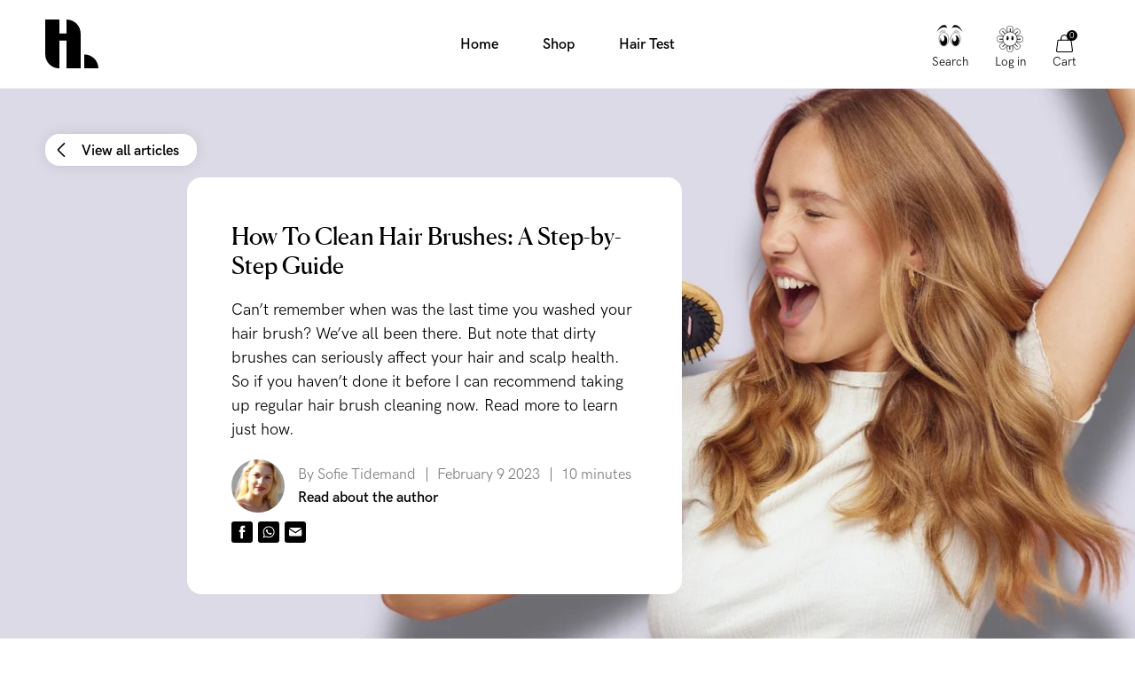

--- FILE ---
content_type: text/html; charset=utf-8
request_url: https://hairlust.com/blogs/blog/how-to-clean-hair-brushes
body_size: 70712
content:
<!DOCTYPE html>
<html lang="en">
  <head><meta charset='utf-8'>
<meta name="viewport" content="width=device-width, initial-scale=1.0, viewport-fit=cover">
<meta name="theme-color" content="">
<link rel='canonical' href='https://hairlust.com/blogs/blog/how-to-clean-hair-brushes'><link rel='shortcut icon' href='//hairlust.com/cdn/shop/files/Hairlust_favicon_32x32.png?v=1661957374' type='image/png'><title>How To Clean Hair Brushes: A Step-by-Step Guide</title><meta name="description" content="Can’t remember when was the last time you washed your hair brush? We’ve all been there. But note that regular hair brush cleaning is crucial for your hair and scalp health. Learn why and how to clean your hair brushes, how often you should do it, and what is the best way to clean hair brushes depending on the material."/>
<meta property="og:url" content="https://hairlust.com/blogs/blog/how-to-clean-hair-brushes">
<meta property="og:site_name" content="Hairlust International">
<meta property="og:type" content="article">
<meta property="og:title" content="How To Clean Hair Brushes: A Step-by-Step Guide">
<meta property="og:description" content="Can’t remember when was the last time you washed your hair brush? We’ve all been there. But note that regular hair brush cleaning is crucial for your hair and scalp health. Learn why and how to clean your hair brushes, how often you should do it, and what is the best way to clean hair brushes depending on the material.">
<meta content="http://hairlust.com/cdn/shop/articles/34_af90b2bf-fb80-4257-9bbe-025610478678.jpg?v=1745586490" property="og:image">
<meta content="https://hairlust.com/cdn/shop/articles/34_af90b2bf-fb80-4257-9bbe-025610478678.jpg?v=1745586490" property="og:image:secure_url"><meta name="twitter:title" content="How To Clean Hair Brushes: A Step-by-Step Guide">
<meta name="twitter:description" content="Can’t remember when was the last time you washed your hair brush? We’ve all been there. But note that regular hair brush cleaning is crucial for your hair and scalp health. Learn why and how to clean your hair brushes, how often you should do it, and what is the best way to clean hair brushes depending on the material.">
<meta content="summary_large_image" name="twitter:card">
<meta content="https://hairlust.com/cdn/shop/articles/34_af90b2bf-fb80-4257-9bbe-025610478678.jpg?v=1745586490" name="twitter:image">
<meta content="480" name="twitter:image:width">
<meta content="480" name="twitter:image:height">



<link href="https://hairlust.com/blogs/blog/how-to-clean-hair-brushes" hreflang="en" rel="alternate" data-country="international"><link href="https://hairlust.com/blogs/blog/how-to-clean-hair-brushes" hreflang="x-default" rel="alternate" data-country="default"><link href="https://hairlust.dk/blogs/blog/rengoring-af-harborste" hreflang="da" rel="alternate" data-country="dk"><link href="https://hairlust.se/blogs/blog/darfor-ska-du-rengora-harborsten-guide" hreflang="sv" rel="alternate" data-country="se"><link href="https://hairlust.no/blogs/blog/hvordan-vaske-harborster-en-steg-for-steg-guide" hreflang="no" rel="alternate" data-country="no"><link href="https://hairlust.fi/blogs/blog/hiusharjojen-pesuopas" hreflang="fi" rel="alternate" data-country="fi"><link href="https://hairlust.nl/blogs/blog/haarborstel-schoonmaken" hreflang="nl" rel="alternate" data-country="nl"><link href="https://hairlust.be/blogs/blog/haarborstel-schoonmaken" hreflang="nl-be" rel="alternate" data-country="be"><link href="https://hairlust.de/blogs/blog/wie-man-haarbuersten-reinigt" hreflang="de" rel="alternate" data-country="de"><link href="https://hairlust.at/blogs/blog/wie-man-haarbuersten-reinigt" hreflang="de-at" rel="alternate" data-country="at"><link href="https://hairlust.ch/blogs/blog/wie-man-haarbuersten-reinigt" hreflang="de-ch" rel="alternate" data-country="ch"><link href="https://hairlust.pl/blogs/blog/jak-wyczyscic-szczotke-do-wlosow" hreflang="pl" rel="alternate" data-country="pl"><link href="https://hairlust.fr/blogs/blog/comment-nettoyer-brosses-pour-cheveux" hreflang="fr" rel="alternate" data-country="fr"><link href="https://hairlust.cn/blogs/blog/how-to-clean-hair-brushes" hreflang="zh-cn" rel="alternate" data-country="cn"><link href="https://hairlust.tw/blogs/blog/how-to-clean-hair-brushes" hreflang="zh-tw" rel="alternate" data-country="tw"><link href="https://hairlust.tw/blogs/blog/how-to-clean-hair-brushes" hreflang="zh-hk" rel="alternate" data-country="hk"><link href="https://hairlust.cn/blogs/blog/how-to-clean-hair-brushes" hreflang="zh" rel="alternate" data-country="tw"><style>
    @font-face {
        font-family: 'HK Grotesk Pro';
        font-style: normal;
        font-weight: 400;
        font-display: swap;
        src:
            url("//hairlust.com/cdn/shop/t/92/assets/HKGroteskPro-Regular.woff2?v=30506192559799727241721637272"),
            url("//hairlust.com/cdn/shop/t/92/assets/HKGroteskPro-Regular.woff?v=72022816983916000101721637271");
    }

    @font-face {
        font-family: 'HK Grotesk Pro';
        font-style: normal;
        font-weight: 500;
        font-display: swap;
        src:
            url("//hairlust.com/cdn/shop/t/92/assets/HKGroteskPro-Medium.woff2?v=53054015654065959011721637270"),
            url("//hairlust.com/cdn/shop/t/92/assets/HKGroteskPro-Medium.woff?v=86575504036128773081721637269");
    }

    @font-face {
        font-family: 'HK Grotesk Pro';
        font-style: normal;
        font-weight: 600;
        font-display: swap;
        src:
            url("//hairlust.com/cdn/shop/t/92/assets/HKGroteskPro-SemiBold.woff2?v=172130377039916703211721637274"),
            url("//hairlust.com/cdn/shop/t/92/assets/HKGroteskPro-SemiBold.woff?v=74138580054418727221721637273");
    }

    @font-face {
        font-family: 'Canela';
        font-style: normal;
        font-weight: 400;
        font-display: swap;
        src:
            url("//hairlust.com/cdn/shop/t/92/assets/Canela-Regular.woff2?v=77754756669718046451721637074"),
            url("//hairlust.com/cdn/shop/t/92/assets/Canela-Regular.woff?v=73351669867295976071721637073");
    }</style>
<style>
  :root {
    --scrollbar-width: 0;
    --container-padding: 4vw;
    --header-height: 100px;
    --icon-size: 20px;
    --sidebar-width: 600px;
    --sidebar-header-height: 88px;
    --grid-gap: 15px;
    --basic-hero-min-height: 500px;

    --background-color: #fff;
    --color-black: #000;
    --color-white: #fff;
    --color-white-transparent: rgba(255, 255, 255, 0.25);
    --color-text: #000;
    --color-gray-background: #f7f7f7;
    --color-gray-border: #f2f2f2;
    --color-gray-text: #7c7c7c;
    --color-gray-disabled: #d5d5d5;

    --color-success: #579f78;
    --color-success-light: #e0ece4;
    --color-alert: #ad282f;
    --color-alert-light: #fdd9D6;
    --color-notification: #ef9134;
    --color-notification-light: #faebda;

    --color-purple: #dcdae7;
    --color-light-blue: #dddae8;--color-gift-bg: hsl(0, 45%, 39%);
--color-gift-bg-h: 0;
--color-gift-bg-s: 45%;
--color-gift-bg-l: 39%; --color-gift-text: hsl(0, 0%, 100%);
--color-gift-text-h: 0;
--color-gift-text-s: 0%;
--color-gift-text-l: 100%; }

  @media screen and (max-width: 1920px) {
    :root {
      --sidebar-width: 510px;
    }
  }

  @media screen and (max-width: 1440px) {
    :root {
      --basic-hero-min-height: 400px;
    }
  }

  @media screen and (max-width: 1200px) {
    :root {
      --sidebar-width: 475px;
    }
  }

  @media screen and (max-width: 1024px) {
    :root {
      --container-padding: 15px;
      --header-height: 60px;
      --grid-gap: 10px;
      --sidebar-header-height: 70px;
    }
  }

  @media screen and (max-width: 512px) {
    :root {
      --basic-hero-min-height: 175px;
      --sidebar-header-height: 60px;
    }
  }
</style>
<script>
  window.theme = {
    blog: {
      blogItemTemplate: `<div class="blog-item">
  <figure class="blog-item__image">%image%%tags%<a href="%url%" class="blog-item__image__link"></a>
  </figure>

  <div class="blog-item__info"><span>By %author%</span>

    <span>%publishedAt%</span>

    <span>%readingTime%</span>
  </div>

  <h2 class="blog-item__title">%title%</h2>

  <div class="blog-item__excerpt" data-excerpt>%excerpt%</div>

  <a href="%url%" class="cta cta--stroked-dark">Keep reading</a>
</div>
`,
    },
    cart: {
      data:{"note":null,"attributes":{},"original_total_price":0,"total_price":0,"total_discount":0,"total_weight":0.0,"item_count":0,"items":[],"requires_shipping":false,"currency":"GBP","items_subtotal_price":0,"cart_level_discount_applications":[],"checkout_charge_amount":0},
      cartItemTemplate: `<li
  class="cart-item %class%"
  data-config='{
    "line": "%line%",
    "variantId": "%variantId%",
    "qty": "%quantity%"
  }'
  data-component="cartItem">
  <button type="button" class="cart-item__remove-btn" data-remove-btn><svg class="icon icon--trash" viewBox="0 0 20 20"><path d="M18.571 5.714H1.43C1 5.714.714 5.43.714 5s.286-.714.715-.714H18.57c.429 0 .715.285.715.714s-.286.714-.715.714z"/><path d="M15 20H5c-1.143 0-2.143-1-2.143-2.143V5c0-.429.286-.714.714-.714H16.43c.428 0 .714.285.714.714v12.857C17.143 19 16.143 20 15 20zM4.286 5.714v12.143c0 .429.285.714.714.714h10c.429 0 .714-.285.714-.714V5.714H4.286z"/><path d="M13.571 5.714c-.428 0-.714-.285-.714-.714v-.714c0-1.572-1.286-2.857-2.857-2.857S7.143 2.714 7.143 4.286V5c0 .429-.286.714-.714.714-.429 0-.715-.285-.715-.714v-.714C5.714 1.857 7.714 0 10 0s4.286 2 4.286 4.286V5c0 .429-.286.714-.715.714zM7.857 16.429c-.428 0-.714-.286-.714-.715V7.857c0-.428.286-.714.714-.714.429 0 .714.286.714.714v7.857c0 .429-.285.715-.714.715zM12.143 16.429c-.429 0-.714-.286-.714-.715V7.857c0-.428.285-.714.714-.714s.714.286.714.714v7.857c0 .429-.286.715-.714.715z"/></svg></button>

  <div class="cart-item__main">
    <figure class="cart-item__image"><div class="image-wrapper">
      <img src="%imgSrcLazy%" data-src="%imgSrc%" class="lazyload">
    </div><a href="%url%" class="cart-item__image__link"></a>
    </figure>

    <div class="cart-item__info">
      <p class="cart-item__title">
        <a href="%url%">%title%</a>
      </p>

      <p class="cart-item__variant">
        <span>%quantity% x </span>
        <span>%variantTitle%</span>
      </p>

      <div class="cart-item__qty-price-wrapper">%cartQty%<p class="cart-item__prices">%giftHtml%<span class="price--compare">%compareAtPrice%</span>
          <span class="price--current">%currentPrice%</span>
        </p>
      </div>
    </div>
  </div>%preorderInfo%<div class="cart-item__subscription" data-subscription>
    <div class="cart-item__subscription__header"><svg class="icon icon--recurring" viewBox="0 0 20 20"><path d="M10 20C4.429 20 0 15.571 0 10c0-2.857 1.143-5.571 3-7.571a.69.69 0 011 0 .69.69 0 010 1C2.429 5.143 1.429 7.57 1.429 10c0 4.714 3.857 8.571 8.571 8.571s8.571-3.857 8.571-8.571S14.714 1.429 10 1.429c-.429 0-.714-.286-.714-.715S9.57 0 10 0c5.571 0 10 4.429 10 10s-4.429 10-10 10z"/><path d="M4.286 6.429c-.286 0-.572-.286-.715-.572l-.571-2-2 .429c-.429.143-.857-.143-1-.572-.143-.285.143-.714.571-.857l2.858-.714c.142 0 .428 0 .571.143.143 0 .286.285.286.428L5 5.571c.143.429-.143.858-.714.858.143 0 .143 0 0 0zM13.714 13.286c-.143 0-.285 0-.285-.143l-3.715-1.714a.786.786 0 01-.428-.715V5c0-.429.285-.714.714-.714s.714.285.714.714v5.286L14 12c.429.143.571.571.286 1 0 .143-.286.286-.572.286z"/></svg><span>Added as subscription</span>
      <span class="save-badge">%subscriptionSaving%</span>
    </div>

    <div class="cart-item__subscription__info" data-component="modalSlidein">
      <span>No commitment, cancel at any time.</span>
      <button type="button" class="js-openBtn">Learn more</button>

      <div class="cart-item__subscription__modal modal-slidein js-modal">
        <div class="modal-slidein__inner">
          <header class="modal-slidein__header">
            <p class="modal-slidein__title">About subscriptions</p>
            <button type="button" class="modal-slidein__close-button js-closeBtn">
              <span class="modal-slidein__close-button__text">Close</span><svg class="icon icon--close" viewBox="0 0 16 16"><path d="M.714 16c-.143 0-.428-.143-.571-.286a.69.69 0 010-1L14.714.286a.69.69 0 011 0 .69.69 0 010 1L1.286 15.714C1.143 15.857 1 16 .714 16z"/><path d="M15.286 16c-.143 0-.429-.143-.572-.286L.286 1.286C0 1 0 .57.286.286s.714-.286 1 0l14.428 14.428a.69.69 0 010 1c-.143.143-.285.286-.428.286z"/></svg></button>
          </header>

          <article class="modal-slidein__content rte"><p>Get your goods delivered automatically with subscriptions. It is completely free! You get a fixed 20% discount on subscription items, every time! You can combine both subscription items and one-time purchase items in one order. Discount codes do not apply on subscription items.</p>
<p><strong>Benefits of subscribing</strong></p>
<ul>
<li>Always 20% discount on subscription items</li>
<li>Automatic delivery of subscription items so you will never run out</li>
<li>No commitment period, you can cancel whenever you want</li>
<li>No unforeseen requirements</li>
<li>Easy self service if you want to make changes to your subscriptions</li>
</ul>
<p><strong>How to subscribe</strong></p>
<ol>
<li>Find the items you want to subscribe to</li>
<li>Choose how often you want the product to be delivered</li>
<li>Add the product to shopping cart and pay for your purchase as usual</li>
</ol>
<p><a href="/pages/terms-conditions#subscriptions" target="_blank">Read more about subscriptions</a>.</p></article>
        </div>
      </div>
    </div>

    <div class="select-wrapper">
      <select class="select" data-subscription-select>%subscriptionOptions%</select><svg class="icon icon--arrow-down-small" viewBox="0 0 12 12"><path d="M6 9.257c-.343 0-.6-.086-.857-.343L.257 4.03C0 3.686 0 3.257.257 2.914s.772-.257 1.029 0L6 7.63l4.714-4.715c.257-.257.772-.257 1.029 0s.257.772 0 1.029L6.857 8.914c-.257.257-.514.343-.857.343z"/></svg></div>
  </div>
</li>
`,
      upsellGiftAmount: 1
    },
    clerk: {
      apiKey: "y6qaR1jyXp9kDxS9AArTcDNkMQyNXBPg",
      clickTracking: true,
    },
    config: {
      campaign: {
        amountNeeded: 3,
        discountPercentage: 20,
      },
      countryCode:"international"
,
      countryList: [
  {
    title: 'Afghanistan',
    currency: 'AFN',
    countryCode: 'AF',
    icon: "\/\/hairlust.com\/cdn\/shop\/t\/92\/assets\/flag_af.svg?v=109630538956534059441721637085"
  },
  {
    title: 'Albania',
    currency: 'ALL',
    countryCode: 'AL',
    icon: "\/\/hairlust.com\/cdn\/shop\/t\/92\/assets\/flag_al.svg?v=69264045404847343451721637087"
  },
  {
    title: 'Algeria',
    currency: 'DZD',
    countryCode: 'DZ',
    icon: "\/\/hairlust.com\/cdn\/shop\/t\/92\/assets\/flag_dz.svg?v=169568225144401117051721637132"
  },
  {
    title: 'Andorra',
    currency: 'EUR',
    countryCode: 'AD',
    icon: "\/\/hairlust.com\/cdn\/shop\/t\/92\/assets\/flag_ad.svg?v=12922144411886787491721637083"
  },
  {
    title: 'Angola',
    currency: 'AOA',
    countryCode: 'AO',
    icon: "\/\/hairlust.com\/cdn\/shop\/t\/92\/assets\/flag_ao.svg?v=48845679254352780871721637090"
  },
  {
    title: 'Anguilla',
    currency: 'XCD',
    countryCode: 'AI',
    icon: "\/\/hairlust.com\/cdn\/shop\/t\/92\/assets\/flag_ai.svg?v=61354587702821485071721637086"
  },
  {
    title: 'Antigua & Barbuda',
    currency: 'XCD',
    countryCode: 'AG',
    icon: "\/\/hairlust.com\/cdn\/shop\/t\/92\/assets\/flag_ai.svg?v=61354587702821485071721637086"
  },
  {
    title: 'Argentina',
    currency: 'ARS',
    countryCode: 'AR',
    icon: "\/\/hairlust.com\/cdn\/shop\/t\/92\/assets\/flag_ar.svg?v=51868690814861996891721637091"
  },
  {
    title: 'Armenia',
    currency: 'AMD',
    countryCode: 'AM',
    icon: "\/\/hairlust.com\/cdn\/shop\/t\/92\/assets\/flag_am.svg?v=38217744216526993821721637088"
  },
  {
    title: 'Aruba',
    currency: 'AWG',
    countryCode: 'AW',
    icon: "\/\/hairlust.com\/cdn\/shop\/t\/92\/assets\/flag_aw.svg?v=178396472852516853991721637095"
  },
  {
    title: 'Ascension Island',
    currency: 'SHP',
    countryCode: 'SH',
    icon: "\/\/hairlust.com\/cdn\/shop\/t\/92\/assets\/flag_sh.svg?v=141170125933400174141721637229"
  },
  {
    title: 'Australia',
    currency: 'AUD',
    countryCode: 'AU',
    icon: "\/\/hairlust.com\/cdn\/shop\/t\/92\/assets\/flag_au.svg?v=139497588941730452011721637094"
  },
  {
    title: 'Azerbaijan',
    currency: 'AZN',
    countryCode: 'AZ',
    icon: "\/\/hairlust.com\/cdn\/shop\/t\/92\/assets\/flag_az.svg?v=116955434867351202431721637095"
  },
  {
    title: 'Bahamas',
    currency: 'BSD',
    countryCode: 'BS',
    icon: "\/\/hairlust.com\/cdn\/shop\/t\/92\/assets\/flag_bs.svg?v=72151730212138162331721637109"
  },
  {
    title: 'Bangladesh',
    currency: 'BDT',
    countryCode: 'BD',
    icon: "\/\/hairlust.com\/cdn\/shop\/t\/92\/assets\/flag_bd.svg?v=66612297723266202471721637098"
  },
  {
    title: 'Barbados',
    currency: 'BBD',
    countryCode: 'BB',
    icon: "\/\/hairlust.com\/cdn\/shop\/t\/92\/assets\/flag_bb.svg?v=44337355322414621441721637097"
  },
  {
    title: 'Belize',
    currency: 'BZD',
    countryCode: 'BZ',
    icon: "\/\/hairlust.com\/cdn\/shop\/t\/92\/assets\/flag_bz.svg?v=161119526076030693031721637112"
  },
  {
    title: 'Benin',
    currency: 'XOF',
    countryCode: 'BJ',
    icon: "\/\/hairlust.com\/cdn\/shop\/t\/92\/assets\/flag_bj.svg?v=138701689457390454531721637102"
  },
  {
    title: 'Bermuda',
    currency: 'USD',
    countryCode: 'BM',
    icon: "\/\/hairlust.com\/cdn\/shop\/t\/92\/assets\/flag_bm.svg?v=127501557031221423401721637104"
  },
  {
    title: 'Bolivia',
    currency: 'BOB',
    countryCode: 'BO',
    icon: "\/\/hairlust.com\/cdn\/shop\/t\/92\/assets\/flag_bo.svg?v=80401990216237354051721637106"
  },
  {
    title: 'Bosnia & Herzegovina',
    currency: 'BAM',
    countryCode: 'BA',
    icon: "\/\/hairlust.com\/cdn\/shop\/t\/92\/assets\/flag_ba.svg?v=114707001865137692921721637096"
  },
  {
    title: 'Botswana',
    currency: 'BWP',
    countryCode: 'BW',
    icon: "\/\/hairlust.com\/cdn\/shop\/t\/92\/assets\/flag_bw.svg?v=170043662561168060641721637111"
  },
  {
    title: 'Brazil',
    currency: 'BRL',
    countryCode: 'BR',
    icon: "\/\/hairlust.com\/cdn\/shop\/t\/92\/assets\/flag_br.svg?v=153946228192783964441721637108"
  },
  {
    title: 'British Indian Ocean Territory',
    currency: 'USD',
    countryCode: 'IO',
    icon: "\/\/hairlust.com\/cdn\/shop\/t\/92\/assets\/flag_io.svg?v=37299471411361265201721637163"
  },
  {
    title: 'British Virgin Islands',
    currency: 'USD',
    countryCode: 'VG',
    icon: "\/\/hairlust.com\/cdn\/shop\/t\/92\/assets\/flag_vg.svg?v=89604027647322857551721637256"
  },
  {
    title: 'Brunei',
    currency: 'BND',
    countryCode: 'BN',
    icon: "\/\/hairlust.com\/cdn\/shop\/t\/92\/assets\/flag_bn.svg?v=25758291838338717051721637105"
  },
  {
    title: 'Bulgaria',
    currency: 'BGN',
    countryCode: 'BG',
    icon: "\/\/hairlust.com\/cdn\/shop\/t\/92\/assets\/flag_bg.svg?v=127994655628003063171721637100"
  },
  {
    title: 'Burkina Faso',
    currency: 'XOF',
    countryCode: 'BJ',
    icon: "\/\/hairlust.com\/cdn\/shop\/t\/92\/assets\/flag_bj.svg?v=138701689457390454531721637102"
  },
  {
    title: 'Burundi',
    currency: 'BIF',
    countryCode: 'BI',
    icon: "\/\/hairlust.com\/cdn\/shop\/t\/92\/assets\/flag_bi.svg?v=44960613686644141281721637101"
  },
  {
    title: 'Cambodia',
    currency: 'KHR',
    countryCode: 'KH',
    icon: "\/\/hairlust.com\/cdn\/shop\/t\/92\/assets\/flag_kh.svg?v=6244456442160496601721637170"
  },
  {
    title: 'Cameroon',
    currency: 'XAF',
    countryCode: 'CM',
    icon: "\/\/hairlust.com\/cdn\/shop\/t\/92\/assets\/flag_cm.svg?v=79250901482252307131721637119"
  },
  {
    title: 'Canada',
    currency: 'CAD',
    countryCode: 'CA',
    icon: "\/\/hairlust.com\/cdn\/shop\/t\/92\/assets\/flag_ca.svg?v=33871877540448445371721637113"
  },
  {
    title: 'Cape Verde',
    currency: 'CVE',
    countryCode: 'CV',
    icon: "\/\/hairlust.com\/cdn\/shop\/t\/92\/assets\/flag_cv.svg?v=57853873981442885651721637122"
  },
  {
    title: 'Caribbean Netherlands',
    currency: 'USD',
    countryCode: 'BQ',
    icon: "\/\/hairlust.com\/cdn\/shop\/t\/92\/assets\/flag_bq.svg?v=47507919330962982611721637107"
  },
  {
    title: 'Cayman Islands',
    currency: 'KYD',
    countryCode: 'KY',
    icon: "\/\/hairlust.com\/cdn\/shop\/t\/92\/assets\/flag_ky.svg?v=133863323215193863531721637173"
  },
  {
    title: 'Central African Republic',
    currency: 'XAF',
    countryCode: 'CM',
    icon: "\/\/hairlust.com\/cdn\/shop\/t\/92\/assets\/flag_cm.svg?v=79250901482252307131721637119"
  },
  {
    title: 'Chad',
    currency: 'XAF',
    countryCode: 'CM',
    icon: "\/\/hairlust.com\/cdn\/shop\/t\/92\/assets\/flag_cm.svg?v=79250901482252307131721637119"
  },
  {
    title: 'Chile',
    currency: 'CLP',
    countryCode: 'CL',
    icon: "\/\/hairlust.com\/cdn\/shop\/t\/92\/assets\/flag_cl.svg?v=71531217728382664761721637118"
  },
  {
    title: 'Christmas Island',
    currency: 'AUD',
    countryCode: 'CX',
    icon: "\/\/hairlust.com\/cdn\/shop\/t\/92\/assets\/flag_cx.svg?v=135734176740035458921721637124"
  },
  {
    title: 'Cocos',
    currency: 'AUD',
    countryCode: 'CC',
    icon: "\/\/hairlust.com\/cdn\/shop\/t\/92\/assets\/flag_cc.svg?v=174613637119332148571721637114"
  },
  {
    title: 'Colombia',
    currency: 'COP',
    countryCode: 'CO',
    icon: "\/\/hairlust.com\/cdn\/shop\/t\/92\/assets\/flag_co.svg?v=153696481545818025751721637120"
  },
  {
    title: 'Comoros',
    currency: 'KMF',
    countryCode: 'KM',
    icon: "\/\/hairlust.com\/cdn\/shop\/t\/92\/assets\/flag_km.svg?v=111276620713911171241721637171"
  },
  {
    title: 'Congo - Brazzaville',
    currency: 'XAF',
    countryCode: 'CM',
    icon: "\/\/hairlust.com\/cdn\/shop\/t\/92\/assets\/flag_cm.svg?v=79250901482252307131721637119"
  },
  {
    title: 'Congo - Kinshasa',
    currency: 'CDF',
    countryCode: 'CD',
    icon: "\/\/hairlust.com\/cdn\/shop\/t\/92\/assets\/flag_cd.svg?v=147487883114576055751721637115"
  },
  {
    title: 'Cook Islands',
    currency: 'NZD',
    countryCode: 'CK',
    icon: "\/\/hairlust.com\/cdn\/shop\/t\/92\/assets\/flag_ck.svg?v=177385975174106590161721637117"
  },
  {
    title: 'Costa Rica',
    currency: 'CRC',
    countryCode: 'CR',
    icon: "\/\/hairlust.com\/cdn\/shop\/t\/92\/assets\/flag_cr.svg?v=152595149314799657981721637121"
  },
  {
    title: 'Côte d’Ivoire',
    currency: 'XOF',
    countryCode: 'BJ',
    icon: "\/\/hairlust.com\/cdn\/shop\/t\/92\/assets\/flag_bj.svg?v=138701689457390454531721637102"
  },
  {
    title: 'Croatia',
    currency: 'HRK',
    countryCode: 'HR',
    icon: "\/\/hairlust.com\/cdn\/shop\/t\/92\/assets\/flag_hr.svg?v=121164150079211469911721637156"
  },
  {
    title: 'Curaçao',
    currency: 'ANG',
    countryCode: 'CW',
    icon: "\/\/hairlust.com\/cdn\/shop\/t\/92\/assets\/flag_cw.svg?v=131226985772645746091721637123"
  },
  {
    title: 'Cyprus',
    currency: 'EUR',
    countryCode: 'CY',
    icon: "\/\/hairlust.com\/cdn\/shop\/t\/92\/assets\/flag_cy.svg?v=77861766872575831831721637125"
  },
  {
    title: 'Czech Republic',
    currency: 'CZK',
    countryCode: 'CZ',
    icon: "\/\/hairlust.com\/cdn\/shop\/t\/92\/assets\/flag_cz.svg?v=81489233431425438461721637126"
  },
  {
    title: 'Djibouti',
    currency: 'DJF',
    countryCode: 'DJ',
    icon: "\/\/hairlust.com\/cdn\/shop\/t\/92\/assets\/flag_dj.svg?v=105743927705580778001721637128"
  },
  {
    title: 'Dominica',
    currency: 'XCD',
    countryCode: 'AI',
    icon: "\/\/hairlust.com\/cdn\/shop\/t\/92\/assets\/flag_ai.svg?v=61354587702821485071721637086"
  },
  {
    title: 'Dominican Republic',
    currency: 'DOP',
    countryCode: 'DO',
    icon: "\/\/hairlust.com\/cdn\/shop\/t\/92\/assets\/flag_do.svg?v=113401444120023166921721637131"
  },
  {
    title: 'Ecuador',
    currency: 'USD',
    countryCode: 'EC',
    icon: "\/\/hairlust.com\/cdn\/shop\/t\/92\/assets\/flag_ec.svg?v=7310401278764668061721637133"
  },
  {
    title: 'Egypt',
    currency: 'EGP',
    countryCode: 'EG',
    icon: "\/\/hairlust.com\/cdn\/shop\/t\/92\/assets\/flag_eg.svg?v=62212017522325504141721637135"
  },
  {
    title: 'El Salvador',
    currency: 'USD',
    countryCode: 'SV',
    icon: "\/\/hairlust.com\/cdn\/shop\/t\/92\/assets\/flag_sv.svg?v=93593355091493354481721637236"
  },
  {
    title: 'Equatorial Guinea',
    currency: 'XAF',
    countryCode: 'CM',
    icon: "\/\/hairlust.com\/cdn\/shop\/t\/92\/assets\/flag_cm.svg?v=79250901482252307131721637119"
  },
  {
    title: 'Estonia',
    currency: 'EUR',
    countryCode: 'EE',
    icon: "\/\/hairlust.com\/cdn\/shop\/t\/92\/assets\/flag_ee.svg?v=96187805907179063451721637134"
  },
  {
    title: 'Eswatini',
    currency: 'SZL',
    countryCode: 'SZ',
    icon: "\/\/hairlust.com\/cdn\/shop\/t\/92\/assets\/flag_sz.svg?v=134101820130773478911721637237"
  },
  {
    title: 'Ethiopia',
    currency: 'ETB',
    countryCode: 'ET',
    icon: "\/\/hairlust.com\/cdn\/shop\/t\/92\/assets\/flag_et.svg?v=78652679227981880181721637137"
  },
  {
    title: 'Falkland Islands',
    currency: 'FKP',
    countryCode: 'FK',
    icon: "\/\/hairlust.com\/cdn\/shop\/t\/92\/assets\/flag_fk.svg?v=159476737318645288471721637140"
  },
  {
    title: 'Fiji',
    currency: 'FJD',
    countryCode: 'FJ',
    icon: "\/\/hairlust.com\/cdn\/shop\/t\/92\/assets\/flag_fj.svg?v=121025105083165831161721637139"
  },
  {
    title: 'French Guiana',
    currency: 'EUR',
    countryCode: 'GF',
    icon: "\/\/hairlust.com\/cdn\/shop\/t\/92\/assets\/flag_gf.svg?v=86503772897782123361721637143"
  },
  {
    title: 'French Polynesia',
    currency: 'XPF',
    countryCode: 'PF',
    icon: "\/\/hairlust.com\/cdn\/shop\/t\/92\/assets\/flag_pf.svg?v=120783589498805319101721637210"
  },
  {
    title: 'French Southern Territories',
    currency: 'EUR',
    countryCode: 'TF',
    icon: "\/\/hairlust.com\/cdn\/shop\/t\/92\/assets\/flag_tf.svg?v=148586148681966192211721637239"
  },
  {
    title: 'Gabon',
    currency: 'XOF',
    countryCode: 'BJ',
    icon: "\/\/hairlust.com\/cdn\/shop\/t\/92\/assets\/flag_bj.svg?v=138701689457390454531721637102"
  },
  {
    title: 'Gambia',
    currency: 'GMD',
    countryCode: 'GM',
    icon: "\/\/hairlust.com\/cdn\/shop\/t\/92\/assets\/flag_gm.svg?v=169519010742733383371721637146"
  },
  {
    title: 'Georgia',
    currency: 'GEL',
    countryCode: 'GE',
    icon: "\/\/hairlust.com\/cdn\/shop\/t\/92\/assets\/flag_ge.svg?v=172776248821353297411721637142"
  },
  {
    title: 'Gibraltar',
    currency: 'GBP',
    countryCode: 'GI',
    icon: "\/\/hairlust.com\/cdn\/shop\/t\/92\/assets\/flag_gi.svg?v=125380367652720180761721637145"
  },
  {
    title: 'Greece',
    currency: 'EUR',
    countryCode: 'GR',
    icon: "\/\/hairlust.com\/cdn\/shop\/t\/92\/assets\/flag_gr.svg?v=20922265108846838781721637149"
  },
  {
    title: 'Grenada',
    currency: 'XCD',
    countryCode: 'AI',
    icon: "\/\/hairlust.com\/cdn\/shop\/t\/92\/assets\/flag_ai.svg?v=61354587702821485071721637086"
  },
  {
    title: 'Guadeloupe',
    currency: 'EUR',
    countryCode: 'GP',
    icon: "\/\/hairlust.com\/cdn\/shop\/t\/92\/assets\/flag_gp.svg?v=43525331182739010351721637148"
  },
  {
    title: 'Guatemala',
    currency: 'GTQ',
    countryCode: 'GT',
    icon: "\/\/hairlust.com\/cdn\/shop\/t\/92\/assets\/flag_gt.svg?v=5768577974503416911721637151"
  },
  {
    title: 'Guernsey',
    currency: 'GBP',
    countryCode: 'GG',
    icon: "\/\/hairlust.com\/cdn\/shop\/t\/92\/assets\/flag_gg.svg?v=181956177042978275411721637144"
  },
  {
    title: 'Guinea',
    currency: 'GNF',
    countryCode: 'GN',
    icon: "\/\/hairlust.com\/cdn\/shop\/t\/92\/assets\/flag_gn.svg?v=106297128127135948691721637147"
  },
  {
    title: 'Guinea-Bissau',
    currency: 'XOF',
    countryCode: 'BJ',
    icon: "\/\/hairlust.com\/cdn\/shop\/t\/92\/assets\/flag_bj.svg?v=138701689457390454531721637102"
  },
  {
    title: 'Guyana',
    currency: 'GYD',
    countryCode: 'GY',
    icon: "\/\/hairlust.com\/cdn\/shop\/t\/92\/assets\/flag_gy.svg?v=68919766707561076301721637152"
  },
  {
    title: 'Haiti',
    currency: 'HTG',
    countryCode: 'HT',
    icon: "\/\/hairlust.com\/cdn\/shop\/t\/92\/assets\/flag_ht.svg?v=88100033768992630461721637157"
  },
  {
    title: 'Heard & McDonald Islands',
    currency: 'AUD',
    countryCode: 'HM',
    icon: "\/\/hairlust.com\/cdn\/shop\/t\/92\/assets\/flag_hm.svg?v=47139495567413498831721637154"
  },
  {
    title: 'Honduras',
    currency: 'HNL',
    countryCode: 'HN',
    icon: "\/\/hairlust.com\/cdn\/shop\/t\/92\/assets\/flag_hn.svg?v=180628488869612551521721637155"
  },
  {
    title: 'Hong Kong SAR China',
    currency: 'HKD',
    countryCode: 'HK',
    icon: "\/\/hairlust.com\/cdn\/shop\/t\/92\/assets\/flag_hk.svg?v=100081242162147253661721637153"
  },
  {
    title: 'Hungary',
    currency: 'HUF',
    countryCode: 'HU',
    icon: "\/\/hairlust.com\/cdn\/shop\/t\/92\/assets\/flag_hu.svg?v=53136606604629439481721637158"
  },
  {
    title: 'Iceland',
    currency: 'ISK',
    countryCode: 'IS',
    icon: "\/\/hairlust.com\/cdn\/shop\/t\/92\/assets\/flag_is.svg?v=145499644755421605951721637164"
  },
  {
    title: 'India',
    currency: 'INR',
    countryCode: 'BT',
    icon: "\/\/hairlust.com\/cdn\/shop\/t\/92\/assets\/flag_bt.svg?v=56161953403226070541721637110"
  },
  {
    title: 'Indonesia',
    currency: 'IDR',
    countryCode: 'ID',
    icon: "\/\/hairlust.com\/cdn\/shop\/t\/92\/assets\/flag_id.svg?v=140789939843586228631721637159"
  },
  {
    title: 'Ireland',
    currency: 'EUR',
    countryCode: 'IE',
    icon: "\/\/hairlust.com\/cdn\/shop\/t\/92\/assets\/flag_ie.svg?v=60446082742853943991721637160"
  },
  {
    title: 'Isle of Man',
    currency: 'GBP',
    countryCode: 'IM',
    icon: "\/\/hairlust.com\/cdn\/shop\/t\/92\/assets\/flag_im.svg?v=41067869576876882441721637162"
  },
  {
    title: 'Israel',
    currency: 'ILS',
    countryCode: 'IL',
    icon: "\/\/hairlust.com\/cdn\/shop\/t\/92\/assets\/flag_il.svg?v=178737694931486088641721637161"
  },
  {
    title: 'Italy',
    currency: 'EUR',
    countryCode: 'IT',
    icon: "\/\/hairlust.com\/cdn\/shop\/t\/92\/assets\/flag_it.svg?v=50285055488547603691721637165"
  },
  {
    title: 'Jamaica',
    currency: 'JMD',
    countryCode: 'JM',
    icon: "\/\/hairlust.com\/cdn\/shop\/t\/92\/assets\/flag_jm.svg?v=107675030193750067501721637166"
  },
  {
    title: 'Japan',
    currency: 'JPY',
    countryCode: 'JP',
    icon: "\/\/hairlust.com\/cdn\/shop\/t\/92\/assets\/flag_jp.svg?v=140949194396477055391721637167"
  },
  {
    title: 'Kazakhstan',
    currency: 'KZT',
    countryCode: 'KZ',
    icon: "\/\/hairlust.com\/cdn\/shop\/t\/92\/assets\/flag_kz.svg?v=82419779595163382791721637174"
  },
  {
    title: 'Kenya',
    currency: 'KES',
    countryCode: 'KE',
    icon: "\/\/hairlust.com\/cdn\/shop\/t\/92\/assets\/flag_ke.svg?v=12904794581507514531721637168"
  },
  {
    title: 'Kosovo',
    currency: 'EUR',
    countryCode: 'XK',
    icon: "\/\/hairlust.com\/cdn\/shop\/t\/92\/assets\/flag_xk.svg?v=78368055068927584211721637260"
  },
  {
    title: 'Kyrgyzstan',
    currency: 'KGS',
    countryCode: 'KG',
    icon: "\/\/hairlust.com\/cdn\/shop\/t\/92\/assets\/flag_kg.svg?v=102861447205835454531721637169"
  },
  {
    title: 'Laos',
    currency: 'LAK',
    countryCode: 'LA',
    icon: "\/\/hairlust.com\/cdn\/shop\/t\/92\/assets\/flag_la.svg?v=168052985629209341221721637174"
  },
  {
    title: 'Latvia',
    currency: 'EUR',
    countryCode: 'LV',
    icon: "\/\/hairlust.com\/cdn\/shop\/t\/92\/assets\/flag_lv.svg?v=54216313303322761111721637182"
  },
  {
    title: 'Lebanon',
    currency: 'LBP',
    countryCode: 'LB',
    icon: "\/\/hairlust.com\/cdn\/shop\/t\/92\/assets\/flag_lb.svg?v=64718388569840232011721637175"
  },
  {
    title: 'Lesotho',
    currency: 'LSL',
    countryCode: 'LS',
    icon: "\/\/hairlust.com\/cdn\/shop\/t\/92\/assets\/flag_ls.svg?v=109571532474020951341721637179"
  },
  {
    title: 'Liberia',
    currency: 'LRD',
    countryCode: 'LR',
    icon: "\/\/hairlust.com\/cdn\/shop\/t\/92\/assets\/flag_lr.svg?v=20460772601319525871721637178"
  },
  {
    title: 'Liechtenstein',
    currency: 'CHF',
    countryCode: 'LI',
    icon: "\/\/hairlust.com\/cdn\/shop\/t\/92\/assets\/flag_li.svg?v=127841684355919825991721637176"
  },
  {
    title: 'Lithuania',
    currency: 'EUR',
    countryCode: 'LT',
    icon: "\/\/hairlust.com\/cdn\/shop\/t\/92\/assets\/flag_lt.svg?v=11745927650500247961721637180"
  },
  {
    title: 'Luxembourg',
    currency: 'EUR',
    countryCode: 'LU',
    icon: "\/\/hairlust.com\/cdn\/shop\/t\/92\/assets\/flag_lu.svg?v=7867550500828747321721637181"
  },
  {
    title: 'Macau SAR China',
    currency: 'MOP',
    countryCode: 'MO',
    icon: "\/\/hairlust.com\/cdn\/shop\/t\/92\/assets\/flag_mo.svg?v=54353597635926226251721637191"
  },
  {
    title: 'Macedonia',
    currency: 'MKD',
    countryCode: 'MK',
    icon: "\/\/hairlust.com\/cdn\/shop\/t\/92\/assets\/flag_mk.svg?v=90488110950778713031721637188"
  },
  {
    title: 'Malawi',
    currency: 'MWK',
    countryCode: 'MW',
    icon: "\/\/hairlust.com\/cdn\/shop\/t\/92\/assets\/flag_mw.svg?v=132410061129959454821721637195"
  },
  {
    title: 'Malaysia',
    currency: 'MYR',
    countryCode: 'MY',
    icon: "\/\/hairlust.com\/cdn\/shop\/t\/92\/assets\/flag_my.svg?v=12868166046311154601721637198"
  },
  {
    title: 'Maldives',
    currency: 'MVR',
    countryCode: 'MV',
    icon: "\/\/hairlust.com\/cdn\/shop\/t\/92\/assets\/flag_mv.svg?v=41345378594437498801721637194"
  },
  {
    title: 'Mali',
    currency: 'XOF',
    countryCode: 'BJ',
    icon: "\/\/hairlust.com\/cdn\/shop\/t\/92\/assets\/flag_bj.svg?v=138701689457390454531721637102"
  },
  {
    title: 'Malta',
    currency: 'EUR',
    countryCode: 'MT',
    icon: "\/\/hairlust.com\/cdn\/shop\/t\/92\/assets\/flag_mt.svg?v=27427027737908236971721637192"
  },
  {
    title: 'Martinique',
    currency: 'EUR',
    countryCode: 'MQ',
    icon: "\/\/hairlust.com\/cdn\/shop\/t\/92\/assets\/flag_mq.svg?v=142530927241572823581721637192"
  },
  {
    title: 'Mauritius',
    currency: 'MUR',
    countryCode: 'MU',
    icon: "\/\/hairlust.com\/cdn\/shop\/t\/92\/assets\/flag_mu.svg?v=55295896556044064561721637193"
  },
  {
    title: 'Mayotte',
    currency: 'EUR',
    countryCode: 'YT',
    icon: "\/\/hairlust.com\/cdn\/shop\/t\/92\/assets\/flag_yt.svg?v=182252787475531566711721637262"
  },
  {
    title: 'Mexico',
    currency: 'MXN',
    countryCode: 'MX',
    icon: "\/\/hairlust.com\/cdn\/shop\/t\/92\/assets\/flag_mx.svg?v=32306576286936793051721637197"
  },
  {
    title: 'Moldova',
    currency: 'MDL',
    countryCode: 'MD',
    icon: "\/\/hairlust.com\/cdn\/shop\/t\/92\/assets\/flag_md.svg?v=134082553883017909651721637185"
  },
  {
    title: 'Monaco',
    currency: 'EUR',
    countryCode: 'MC',
    icon: "\/\/hairlust.com\/cdn\/shop\/t\/92\/assets\/flag_mc.svg?v=30640534094028365551721637184"
  },
  {
    title: 'Mongolia',
    currency: 'MNT',
    countryCode: 'MN',
    icon: "\/\/hairlust.com\/cdn\/shop\/t\/92\/assets\/flag_mn.svg?v=157288639976712683291721637190"
  },
  {
    title: 'Montenegro',
    currency: 'EUR',
    countryCode: 'ME',
    icon: "\/\/hairlust.com\/cdn\/shop\/t\/92\/assets\/flag_me.svg?v=117361901253141943741721637186"
  },
  {
    title: 'Montserrat',
    currency: 'XCD',
    countryCode: 'AI',
    icon: "\/\/hairlust.com\/cdn\/shop\/t\/92\/assets\/flag_ai.svg?v=61354587702821485071721637086"
  },
  {
    title: 'Morocco',
    currency: 'MAD',
    countryCode: 'MA',
    icon: "\/\/hairlust.com\/cdn\/shop\/t\/92\/assets\/flag_ma.svg?v=163451407790301187551721637183"
  },
  {
    title: 'Mozambique',
    currency: 'MZN',
    countryCode: 'MZ',
    icon: "\/\/hairlust.com\/cdn\/shop\/t\/92\/assets\/flag_mz.svg?v=71019165071066700471721637199"
  },
  {
    title: 'Myanmar',
    currency: 'MMK',
    countryCode: 'MM',
    icon: "\/\/hairlust.com\/cdn\/shop\/t\/92\/assets\/flag_mm.svg?v=77643851753415602691721637189"
  },
  {
    title: 'Namibia',
    currency: 'NAD',
    countryCode: 'NA',
    icon: "\/\/hairlust.com\/cdn\/shop\/t\/92\/assets\/flag_na.svg?v=73764374740514000591721637200"
  },
  {
    title: 'Nauru',
    currency: 'AUD',
    countryCode: 'NR',
    icon: "\/\/hairlust.com\/cdn\/shop\/t\/92\/assets\/flag_nr.svg?v=41309835516408969921721637207"
  },
  {
    title: 'Nepal',
    currency: 'NPR',
    countryCode: 'NP',
    icon: "\/\/hairlust.com\/cdn\/shop\/t\/92\/assets\/flag_np.svg?v=76264042794773996141721637206"
  },
  {
    title: 'Netherlands Antilles',
    currency: 'ANG',
    countryCode: 'BQ',
    icon: "\/\/hairlust.com\/cdn\/shop\/t\/92\/assets\/flag_an.svg?v=28152865016847751771721637089"
  },
  {
    title: 'New Caledonia',
    currency: 'XPF',
    countryCode: 'PF',
    icon: "\/\/hairlust.com\/cdn\/shop\/t\/92\/assets\/flag_pf.svg?v=120783589498805319101721637210"
  },
  {
    title: 'New Zealand',
    currency: 'NZD',
    countryCode: 'CK',
    icon: "\/\/hairlust.com\/cdn\/shop\/t\/92\/assets\/flag_ck.svg?v=177385975174106590161721637117"
  },
  {
    title: 'Nicaragua',
    currency: 'NIO',
    countryCode: 'NI',
    icon: "\/\/hairlust.com\/cdn\/shop\/t\/92\/assets\/flag_ni.svg?v=71829054425019229051721637203"
  },
  {
    title: 'Niger',
    currency: 'XOF',
    countryCode: 'BJ',
    icon: "\/\/hairlust.com\/cdn\/shop\/t\/92\/assets\/flag_bj.svg?v=138701689457390454531721637102"
  },
  {
    title: 'Nigeria',
    currency: 'NGN',
    countryCode: 'NG',
    icon: "\/\/hairlust.com\/cdn\/shop\/t\/92\/assets\/flag_ng.svg?v=86297586764679026041721637202"
  },
  {
    title: 'Niue',
    currency: 'NZD',
    countryCode: 'CK',
    icon: "\/\/hairlust.com\/cdn\/shop\/t\/92\/assets\/flag_ck.svg?v=177385975174106590161721637117"
  },
  {
    title: 'Norfolk Island',
    currency: 'AUD',
    countryCode: 'NF',
    icon: "\/\/hairlust.com\/cdn\/shop\/t\/92\/assets\/flag_nf.svg?v=136938268291537617441721637200"
  },
  {
    title: 'Pakistan',
    currency: 'PKR',
    countryCode: 'PK',
    icon: "\/\/hairlust.com\/cdn\/shop\/t\/92\/assets\/flag_pk.svg?v=70179572554992353411721637212"
  },
  {
    title: 'Palestinian Territories',
    currency: 'ILS',
    countryCode: 'IL',
    icon: "\/\/hairlust.com\/cdn\/shop\/t\/92\/assets\/flag_il.svg?v=178737694931486088641721637161"
  },
  {
    title: 'Panama',
    currency: 'USD',
    countryCode: 'PA',
    icon: "\/\/hairlust.com\/cdn\/shop\/t\/92\/assets\/flag_pa.svg?v=118591502402104482171721637207"
  },
  {
    title: 'Papua New Guinea',
    currency: 'PGK',
    countryCode: 'PG',
    icon: "\/\/hairlust.com\/cdn\/shop\/t\/92\/assets\/flag_pg.svg?v=23141299163487701521721637211"
  },
  {
    title: 'Paraguay',
    currency: 'PYG',
    countryCode: 'PY',
    icon: "\/\/hairlust.com\/cdn\/shop\/t\/92\/assets\/flag_py.svg?v=170707801453369993781721637216"
  },
  {
    title: 'Peru',
    currency: 'PEN',
    countryCode: 'PE',
    icon: "\/\/hairlust.com\/cdn\/shop\/t\/92\/assets\/flag_pe.svg?v=45606844233443237961721637209"
  },
  {
    title: 'Philippines',
    currency: 'PHP',
    countryCode: 'PH',
    icon: "\/\/hairlust.com\/cdn\/shop\/t\/92\/assets\/flag_ph.svg?v=78687749226059428161721637211"
  },
  {
    title: 'Pitcairn Islands',
    currency: 'NZD',
    countryCode: 'CK',
    icon: "\/\/hairlust.com\/cdn\/shop\/t\/92\/assets\/flag_ck.svg?v=177385975174106590161721637117"
  },
  {
    title: 'Portugal',
    currency: 'EUR',
    countryCode: 'PT',
    icon: "\/\/hairlust.com\/cdn\/shop\/t\/92\/assets\/flag_pt.svg?v=74608224411641801191721637215"
  },
  {
    title: 'Qatar',
    currency: 'QAR',
    countryCode: 'QA',
    icon: "\/\/hairlust.com\/cdn\/shop\/t\/92\/assets\/flag_qa.svg?v=108643642911216134361721637217"
  },
  {
    title: 'Réunion',
    currency: 'EUR',
    countryCode: 'RE',
    icon: "\/\/hairlust.com\/cdn\/shop\/t\/92\/assets\/flag_re.svg?v=57426863364226798121721637218"
  },
  {
    title: 'Romania',
    currency: 'RON',
    countryCode: 'RO',
    icon: "\/\/hairlust.com\/cdn\/shop\/t\/92\/assets\/flag_ro.svg?v=179465628901888900011721637219"
  },
  {
    title: 'Russia',
    currency: 'RUB',
    countryCode: 'RU',
    icon: "\/\/hairlust.com\/cdn\/shop\/t\/92\/assets\/flag_ru.svg?v=133564109378410094491721637222"
  },
  {
    title: 'Rwanda',
    currency: 'RWF',
    countryCode: 'RW',
    icon: "\/\/hairlust.com\/cdn\/shop\/t\/92\/assets\/flag_rw.svg?v=171977204392820628301721637223"
  },
  {
    title: 'Samoa',
    currency: 'WST',
    countryCode: 'WS',
    icon: "\/\/hairlust.com\/cdn\/shop\/t\/92\/assets\/flag_ws.svg?v=70218708827679479221721637259"
  },
  {
    title: 'San Marino',
    currency: 'EUR',
    countryCode: 'SM',
    icon: "\/\/hairlust.com\/cdn\/shop\/t\/92\/assets\/flag_sm.svg?v=38636984064614219031721637233"
  },
  {
    title: 'São Tomé & Príncipe',
    currency: 'STD',
    countryCode: 'ST',
    icon: "\/\/hairlust.com\/cdn\/shop\/t\/92\/assets\/flag_st.svg?v=143983389925340791491721637235"
  },
  {
    title: 'Saudi Arabia',
    currency: 'SAR',
    countryCode: 'SA',
    icon: "\/\/hairlust.com\/cdn\/shop\/t\/92\/assets\/flag_sa.svg?v=165229180487110136341721637224"
  },
  {
    title: 'Senegal',
    currency: 'XOF',
    countryCode: 'BJ',
    icon: "\/\/hairlust.com\/cdn\/shop\/t\/92\/assets\/flag_bj.svg?v=138701689457390454531721637102"
  },
  {
    title: 'Serbia',
    currency: 'RSD',
    countryCode: 'RS',
    icon: "\/\/hairlust.com\/cdn\/shop\/t\/92\/assets\/flag_rs.svg?v=120520498494769252201721637221"
  },
  {
    title: 'Seychelles',
    currency: 'SCR',
    countryCode: 'SC',
    icon: "\/\/hairlust.com\/cdn\/shop\/t\/92\/assets\/flag_sc.svg?v=60388440130844597071721637226"
  },
  {
    title: 'Sierra Leone',
    currency: 'SLL',
    countryCode: 'SL',
    icon: "\/\/hairlust.com\/cdn\/shop\/t\/92\/assets\/flag_sl.svg?v=171531858943697077491721637232"
  },
  {
    title: 'Singapore',
    currency: 'SGD',
    countryCode: 'SG',
    icon: "\/\/hairlust.com\/cdn\/shop\/t\/92\/assets\/flag_sg.svg?v=92415565918745499411721637228"
  },
  {
    title: 'Slovakia',
    currency: 'EUR',
    countryCode: 'SK',
    icon: "\/\/hairlust.com\/cdn\/shop\/t\/92\/assets\/flag_sk.svg?v=168426711345208979271721637231"
  },
  {
    title: 'Slovenia',
    currency: 'EUR',
    countryCode: 'SI',
    icon: "\/\/hairlust.com\/cdn\/shop\/t\/92\/assets\/flag_si.svg?v=20198384288486843361721637230"
  },
  {
    title: 'Solomon Islands',
    currency: 'SBD',
    countryCode: 'SB',
    icon: "\/\/hairlust.com\/cdn\/shop\/t\/92\/assets\/flag_sb.svg?v=112624697174968983311721637225"
  },
  {
    title: 'South Africa',
    currency: 'ZAR',
    countryCode: 'ZA',
    icon: "\/\/hairlust.com\/cdn\/shop\/t\/92\/assets\/flag_ls.svg?v=109571532474020951341721637179"
  },
  {
    title: 'South Georgia & South Sandwich Islands',
    currency: 'GBP',
    countryCode: 'GS',
    icon: "\/\/hairlust.com\/cdn\/shop\/t\/92\/assets\/flag_gs.svg?v=121089661150031434671721637150"
  },
  {
    title: 'South Korea',
    currency: 'KRW',
    countryCode: 'KR',
    icon: "\/\/hairlust.com\/cdn\/shop\/t\/92\/assets\/flag_kr.svg?v=180474550083368850121721637172"
  },
  {
    title: 'Spain',
    currency: 'EUR',
    countryCode: 'ES',
    icon: "\/\/hairlust.com\/cdn\/shop\/t\/92\/assets\/flag_es.svg?v=175138686412729590071721637136"
  },
  {
    title: 'Sri Lanka',
    currency: 'LKR',
    countryCode: 'LK',
    icon: "\/\/hairlust.com\/cdn\/shop\/t\/92\/assets\/flag_lk.svg?v=126168286914379538301721637177"
  },
  {
    title: 'St. Barthélemy',
    currency: 'EUR',
    countryCode: 'BL',
    icon: "\/\/hairlust.com\/cdn\/shop\/t\/92\/assets\/flag_bl.svg?v=173242920903026115461721637103"
  },
  {
    title: 'St. Helena',
    currency: 'SHP',
    countryCode: 'SH',
    icon: "\/\/hairlust.com\/cdn\/shop\/t\/92\/assets\/flag_sh.svg?v=141170125933400174141721637229"
  },
  {
    title: 'St. Kitts & Nevis',
    currency: 'XCD',
    countryCode: 'AI',
    icon: "\/\/hairlust.com\/cdn\/shop\/t\/92\/assets\/flag_ai.svg?v=61354587702821485071721637086"
  },
  {
    title: 'St. Lucia',
    currency: 'XCD',
    countryCode: 'AI',
    icon: "\/\/hairlust.com\/cdn\/shop\/t\/92\/assets\/flag_ai.svg?v=61354587702821485071721637086"
  },
  {
    title: 'St. Martin',
    currency: 'EUR',
    countryCode: 'MF',
    icon: "\/\/hairlust.com\/cdn\/shop\/t\/92\/assets\/flag_mf.svg?v=69317596717790047161721637187"
  },
  {
    title: 'St. Pierre & Miquelon',
    currency: 'EUR',
    countryCode: 'PM',
    icon: "\/\/hairlust.com\/cdn\/shop\/t\/92\/assets\/flag_pm.svg?v=133480672805278383031721637214"
  },
  {
    title: 'St. Vincent & Grenadines',
    currency: 'XCD',
    countryCode: 'AI',
    icon: "\/\/hairlust.com\/cdn\/shop\/t\/92\/assets\/flag_ai.svg?v=61354587702821485071721637086"
  },
  {
    title: 'Suri',
    currency: 'SRD',
    countryCode: 'SR',
    icon: "\/\/hairlust.com\/cdn\/shop\/t\/92\/assets\/flag_sr.svg?v=9033605326680329941721637234"
  },
  {
    title: 'Taiwan',
    currency: 'TWD',
    countryCode: 'TW',
    icon: "\/\/hairlust.com\/cdn\/shop\/t\/92\/assets\/flag_tw.svg?v=14987653846067293821721637246"
  },
  {
    title: 'Tajikistan',
    currency: 'TJS',
    countryCode: 'TJ',
    icon: "\/\/hairlust.com\/cdn\/shop\/t\/92\/assets\/flag_tj.svg?v=97944089242002364301721637241"
  },
  {
    title: 'Tanzania',
    currency: 'TZS',
    countryCode: 'TZ',
    icon: "\/\/hairlust.com\/cdn\/shop\/t\/92\/assets\/flag_tz.svg?v=105908593678144875791721637247"
  },
  {
    title: 'Thailand',
    currency: 'THB',
    countryCode: 'TH',
    icon: "\/\/hairlust.com\/cdn\/shop\/t\/92\/assets\/flag_th.svg?v=94198517491049696731721637240"
  },
  {
    title: 'Timor-Leste',
    currency: 'USD',
    countryCode: 'TL',
    icon: "\/\/hairlust.com\/cdn\/shop\/t\/92\/assets\/flag_tl.svg?v=29092308009274662871721637242"
  },
  {
    title: 'Togo',
    currency: 'XOF',
    countryCode: 'BJ',
    icon: "\/\/hairlust.com\/cdn\/shop\/t\/92\/assets\/flag_bj.svg?v=138701689457390454531721637102"
  },
  {
    title: 'Tokelau',
    currency: 'NZD',
    countryCode: 'CK',
    icon: "\/\/hairlust.com\/cdn\/shop\/t\/92\/assets\/flag_ck.svg?v=177385975174106590161721637117"
  },
  {
    title: 'Tonga',
    currency: 'TOP',
    countryCode: 'TO',
    icon: "\/\/hairlust.com\/cdn\/shop\/t\/92\/assets\/flag_to.svg?v=29558498977528475071721637243"
  },
  {
    title: 'Trinidad & Tobago',
    currency: 'TTD',
    countryCode: 'TT',
    icon: "\/\/hairlust.com\/cdn\/shop\/t\/92\/assets\/flag_tt.svg?v=22229425884586550381721637244"
  },
  {
    title: 'Tristan da Cunha',
    currency: 'GBP',
    countryCode: 'SH',
    icon: "\/\/hairlust.com\/cdn\/shop\/t\/92\/assets\/flag_sh.svg?v=141170125933400174141721637229"
  },
  {
    title: 'Turkey',
    currency: 'TRY',
    countryCode: 'TR',
    icon: "\/\/hairlust.com\/cdn\/shop\/t\/92\/assets\/flag_tr.svg?v=172878504477435519851721637244"
  },
  {
    title: 'Turks & Caicos Islands',
    currency: 'USD',
    countryCode: 'TC',
    icon: "\/\/hairlust.com\/cdn\/shop\/t\/92\/assets\/flag_tc.svg?v=158747364252221324241721637238"
  },
  {
    title: 'Tuvalu',
    currency: 'AUD',
    countryCode: 'TV',
    icon: "\/\/hairlust.com\/cdn\/shop\/t\/92\/assets\/flag_tv.svg?v=183332820751746920921721637245"
  },
  {
    title: 'U.S. Outlying Islands',
    currency: 'USD',
    countryCode: 'UM',
    icon: "\/\/hairlust.com\/cdn\/shop\/t\/92\/assets\/flag_um.svg?v=180818027337036642431721637250"
  },
  {
    title: 'Uganda',
    currency: 'UGX',
    countryCode: 'UG',
    icon: "\/\/hairlust.com\/cdn\/shop\/t\/92\/assets\/flag_ug.svg?v=59309641254184715711721637249"
  },
  {
    title: 'Ukraine',
    currency: 'UAH',
    countryCode: 'UA',
    icon: "\/\/hairlust.com\/cdn\/shop\/t\/92\/assets\/flag_ua.svg?v=99859186517339402211721637248"
  },
  {
    title: 'United Arab Emirates',
    currency: 'AED',
    countryCode: 'AE',
    icon: "\/\/hairlust.com\/cdn\/shop\/t\/92\/assets\/flag_ae.svg?v=107299182516337420521721637084"
  },
  {
    title: 'United Kingdom',
    currency: 'GBP',
    countryCode: 'GB',
    icon: "\/\/hairlust.com\/cdn\/shop\/t\/92\/assets\/flag_gb.svg?v=37382424964386051411721637141"
  },
  {
    title: 'United States',
    currency: 'USD',
    countryCode: 'US',
    icon: "\/\/hairlust.com\/cdn\/shop\/t\/92\/assets\/flag_us.svg?v=732394455355162911721637251"
  },
  {
    title: 'Uruguay',
    currency: 'UYU',
    countryCode: 'UY',
    icon: "\/\/hairlust.com\/cdn\/shop\/t\/92\/assets\/flag_uy.svg?v=136733582036699170671721637252"
  },
  {
    title: 'Uzbekistan',
    currency: 'UZS',
    countryCode: 'UZ',
    icon: "\/\/hairlust.com\/cdn\/shop\/t\/92\/assets\/flag_uz.svg?v=23334651939002911901721637253"
  },
  {
    title: 'Vanuatu',
    currency: 'VUV',
    countryCode: 'VU',
    icon: "\/\/hairlust.com\/cdn\/shop\/t\/92\/assets\/flag_vu.svg?v=85865009474848933261721637258"
  },
  {
    title: 'Vatican City',
    currency: 'EUR',
    countryCode: 'VA',
    icon: "\/\/hairlust.com\/cdn\/shop\/t\/92\/assets\/flag_va.svg?v=41309560876352134571721637254"
  },
  {
    title: 'Venezuela',
    currency: 'USD',
    countryCode: 'VE',
    icon: "\/\/hairlust.com\/cdn\/shop\/t\/92\/assets\/flag_ve.svg?v=109178961183912282081721637255"
  },
  {
    title: 'Vietnam',
    currency: 'VND',
    countryCode: 'VN',
    icon: "\/\/hairlust.com\/cdn\/shop\/t\/92\/assets\/flag_vn.svg?v=147478863222559610321721637257"
  },
  {
    title: 'Wallis & Futuna',
    currency: 'XPF',
    countryCode: 'PF',
    icon: "\/\/hairlust.com\/cdn\/shop\/t\/92\/assets\/flag_pf.svg?v=120783589498805319101721637210"
  },
  {
    title: 'Western Sahara',
    currency: 'MAD',
    countryCode: 'MA',
    icon: "\/\/hairlust.com\/cdn\/shop\/t\/92\/assets\/flag_ma.svg?v=163451407790301187551721637183"
  },
  {
    title: 'Yemen',
    currency: 'YER',
    countryCode: 'YE',
    icon: "\/\/hairlust.com\/cdn\/shop\/t\/92\/assets\/flag_ye.svg?v=98431448297428770731721637261"
  },
  {
    title: 'Zambia',
    currency: 'ZMW',
    countryCode: 'ZM',
    icon: "\/\/hairlust.com\/cdn\/shop\/t\/92\/assets\/flag_zm.svg?v=142435955210167904461721637263"
  },
  {
    title: 'Zimbabwe',
    currency: 'USD',
    countryCode: 'ZW',
    icon: "\/\/hairlust.com\/cdn\/shop\/t\/92\/assets\/flag_zw.svg?v=63094071874627370051721637264"
  }
],
      dates: {
        punctuateDates: false,
        reverseDates: true
      },
      fileBaseUrl: "\/\/hairlust.com\/cdn\/shop\/files\/%fileName%.%extension%",
      firebase: {
        apiKey: "AIzaSyCnaJB5p9zEe-9TnREWi51tQYvufeEtfb0",
        authDomain: "hairlust-polls.firebaseapp.com",
        databaseURL: "https://hairlust-polls.firebaseio.com",
        projectId: "hairlust-polls",
        storageBucket: "hairlust-polls.appspot.com",
        messagingSenderId: "1022368279156",
        appId: "1:1022368279156:web:ed01d5871c1d770b04bf21",
        measurementId: "G-BPR0FW5SYR"
      },languagesForRedirect: [],
      locale: "en",
      shops: [
  {
    countryCode: 'international',
    domain: 'hairlust.com',
    shopifyDomain: 'thehairlust-uk.myshopify.com',
    title: 'International',
    currency: 'GBP',
    icon: "\/\/hairlust.com\/cdn\/shop\/t\/92\/assets\/flag_gb.svg?v=37382424964386051411721637141",
    languageCode: 'en',
    languageName: 'English'
  },
  {
    countryCode: 'dk',
    associatedCountryCodes: ['gl', 'fo'],
    domain: 'thehairlust.com',
    shopifyDomain: 'the-hairlust.myshopify.com',
    title: 'Danmark',
    currency: 'DKK',
    icon: "\/\/hairlust.com\/cdn\/shop\/t\/92\/assets\/flag_dk.svg?v=137288261086670152131721637129",
    languageCode: 'da',
    languageName: 'Dansk'
  },
  {
    countryCode: 'se',
    associatedCountryCodes: ['ax'],
    domain: 'thehairlust.se',
    shopifyDomain: 'thehairlusts-se.myshopify.com',
    title: 'Sverige',
    currency: 'SEK',
    icon: "\/\/hairlust.com\/cdn\/shop\/t\/92\/assets\/flag_se.svg?v=167704571123555477071721637227",
    languageCode: 'sv',
    languageName: 'Svenska'
  },
  {
    countryCode: 'no',
    domain: 'thehairlust.no',
    shopifyDomain: 'thehairlust-no.myshopify.com',
    title: 'Norge',
    currency: 'NOK',
    icon: "\/\/hairlust.com\/cdn\/shop\/t\/92\/assets\/flag_no.svg?v=156111757517211279211721637204",
    languageCode: 'no',
    languageName: 'Norsk'
  },
  {
    countryCode: 'fi',
    domain: 'thehairlust.fi',
    shopifyDomain: 'hairlust-fi.myshopify.com',
    title: 'Suomi',
    currency: 'EUR',
    icon: "\/\/hairlust.com\/cdn\/shop\/t\/92\/assets\/flag_fi.svg?v=37473425699605697791721637138",
    languageCode: 'no',
    languageName: 'Suomi'
  },
  {
    countryCode: 'nl',
    domain: 'thehairlust.nl',
    shopifyDomain: 'hairlust-nl.myshopify.com',
    title: 'Nederland',
    currency: 'EUR',
    icon: "\/\/hairlust.com\/cdn\/shop\/t\/92\/assets\/flag_nl.svg?v=117236519573088249321721637203",
    languageCode: 'nl',
    languageName: 'Nederlands'
  },
  {
    countryCode: 'be',
    domain: 'hairlust.be',
    shopifyDomain: 'hairlust-be.myshopify.com',
    title: 'België',
    currency: 'EUR',
    icon: "\/\/hairlust.com\/cdn\/shop\/t\/92\/assets\/flag_be.svg?v=174736204648856145681721637099",
    languageCode: 'nl',
    languageName: 'Nederlands'
  },
  {
    countryCode: 'at',
    domain: 'hairlust.at',
    shopifyDomain: 'hairlust-at.myshopify.com',
    title: 'Österreich',
    currency: 'EUR',
    icon: "\/\/hairlust.com\/cdn\/shop\/t\/92\/assets\/flag_at.svg?v=133346471119579151991721637093",
    languageCode: 'de',
    languageName: 'Deutsch'
  },
  {
    countryCode: 'de',
    domain: 'thehairlust.de',
    shopifyDomain: 'hairlust-de.myshopify.com',
    title: 'Deutschland',
    currency: 'EUR',
    icon: "\/\/hairlust.com\/cdn\/shop\/t\/92\/assets\/flag_de.svg?v=129762559282924808801721637127",
    languageCode: 'de',
    languageName: 'Deutsch'
  },
  {
    countryCode: 'ch',
    domain: 'hairlust.ch',
    shopifyDomain: 'hairlust-ch.myshopify.com',
    title: 'Schweiz',
    currency: 'CHF',
    icon: "\/\/hairlust.com\/cdn\/shop\/t\/92\/assets\/flag_ch.svg?v=139728131703792382031721637116",
    languageCode: 'de',
    languageName: 'Deutsch'
  },
  {
    countryCode: 'fr',
    domain: 'thehairlust.fr',
    shopifyDomain: 'hairlust-fr.myshopify.com',
    title: 'Français',
    currency: 'EUR',
    icon: "\/\/hairlust.com\/cdn\/shop\/t\/92\/assets\/flag_fr.svg?v=173852602348779951791721637141",
    languageCode: 'fr',
    languageName: 'Français'
  },
  {
    countryCode: 'jp',
    domain: 'thehairlust.jp',
    shopifyDomain: 'hairlust-jp.myshopify.com',
    title: '日本',
    currency: 'JPY',
    icon: "\/\/hairlust.com\/cdn\/shop\/t\/92\/assets\/flag_jp.svg?v=140949194396477055391721637167",
    languageCode: 'ja',
    languageName: '日本語'
  },
  {
    countryCode: 'tw',
    associatedCountryCodes: ['hk'],
    domain: 'thehairlust.tw',
    shopifyDomain: 'hairlust-tw.myshopify.com',
    title: '臺灣',
    currency: 'TWD',
    icon: "\/\/hairlust.com\/cdn\/shop\/t\/92\/assets\/flag_tw.svg?v=14987653846067293821721637246",
    languageCode: 'zh',
    languageName: '臺語'
  },
  {
    countryCode: 'pl',
    domain: 'hairlust.pl',
    shopifyDomain: 'hairlust-pl.myshopify.com',
    title: 'Polska',
    currency: 'PLN',
    icon: "\/\/hairlust.com\/cdn\/shop\/t\/92\/assets\/flag_pl.svg?v=41680582581687017061721637213",
    languageCode: 'pl',
    languageName: 'Polski'
  }
]
,
      showTrustpilotLogo: false,
      wordsPerMinute: 200
    },
    domain: "hairlust.com",
    icons: {
      addBtn: `<svg width="16" height="16" viewBox="0 0 16 16" fill="none" xmlns="http://www.w3.org/2000/svg">
			<path d="M8 0C6.41775 0 4.87103 0.469192 3.55544 1.34824C2.23985 2.22729 1.21447 3.47672 0.608967 4.93853C0.00346633 6.40034 -0.15496 8.00887 0.153721 9.56072C0.462403 11.1126 1.22433 12.538 2.34315 13.6569C3.46197 14.7757 4.88743 15.5376 6.43928 15.8463C7.99113 16.155 9.59966 15.9965 11.0615 15.391C12.5233 14.7855 13.7727 13.7602 14.6518 12.4446C15.5308 11.129 16 9.58225 16 8C15.9976 5.87901 15.1539 3.84559 13.6542 2.34582C12.1544 0.846052 10.121 0.00241984 8 0V0ZM11.4286 9.14286H9.14286V11.4286C9.14286 11.7317 9.02245 12.0224 8.80812 12.2367C8.5938 12.451 8.30311 12.5714 8 12.5714C7.6969 12.5714 7.40621 12.451 7.19188 12.2367C6.97755 12.0224 6.85715 11.7317 6.85715 11.4286V9.14286H4.57143C4.26833 9.14286 3.97764 9.02245 3.76331 8.80812C3.54898 8.59379 3.42857 8.30311 3.42857 8C3.42857 7.6969 3.54898 7.40621 3.76331 7.19188C3.97764 6.97755 4.26833 6.85714 4.57143 6.85714H6.85715V4.57143C6.85715 4.26832 6.97755 3.97763 7.19188 3.76331C7.40621 3.54898 7.6969 3.42857 8 3.42857C8.30311 3.42857 8.5938 3.54898 8.80812 3.76331C9.02245 3.97763 9.14286 4.26832 9.14286 4.57143V6.85714H11.4286C11.7317 6.85714 12.0224 6.97755 12.2367 7.19188C12.451 7.40621 12.5714 7.6969 12.5714 8C12.5714 8.30311 12.451 8.59379 12.2367 8.80812C12.0224 9.02245 11.7317 9.14286 11.4286 9.14286Z" fill="currentColor"/>
		</svg>`,
      arrowDownSmall: `<svg class="icon icon--arrow-down-small" viewBox="0 0 12 12"><path d="M6 9.257c-.343 0-.6-.086-.857-.343L.257 4.03C0 3.686 0 3.257.257 2.914s.772-.257 1.029 0L6 7.63l4.714-4.715c.257-.257.772-.257 1.029 0s.257.772 0 1.029L6.857 8.914c-.257.257-.514.343-.857.343z"/></svg>`,
      arrowLeft: `<svg class="icon icon--arrow-left" viewBox="0 0 16 16"><path d="M11.543 16c-.229 0-.343-.114-.572-.229L4.114 8.914c-.228-.228-.343-.571-.343-.914 0-.343.115-.686.343-.914L10.971.229c.343-.343.8-.343 1.029 0s.343.8 0 1.028L5.371 8l6.743 6.743c.343.343.343.8 0 1.028-.228.115-.457.229-.571.229z"/></svg>`,
      arrowRightSmall: `<svg class="icon icon--arrow-right-small" viewBox="0 0 12 12"><path d="M3.429 12c-.172 0-.429-.086-.515-.257-.257-.257-.257-.772 0-1.114L7.63 6 2.914 1.286c-.257-.257-.257-.772 0-1.115s.772-.257 1.115 0l4.885 4.972c.515.514.515 1.2.086 1.714L4.029 11.83c-.172.085-.343.171-.6.171zm4.457-5.743z"/></svg>`,
      checkmarkSmall: `<svg class="icon icon--checkmark-small" viewBox="0 0 12 12"><path d="M3.543 11.2c-.457 0-.914-.229-1.257-.571L.114 7.657C-.114 7.43 0 6.857.343 6.63c.228-.229.8-.115 1.028.114L3.543 9.6l7.086-8.457c.228-.343.685-.343 1.028-.114.343.228.343.685.114 1.028L4.8 10.63c-.114 0-.114.114-.229.228-.342.229-.685.343-1.028.343z"/></svg>`,
      close: `<svg class="icon icon--close" viewBox="0 0 16 16"><path d="M.714 16c-.143 0-.428-.143-.571-.286a.69.69 0 010-1L14.714.286a.69.69 0 011 0 .69.69 0 010 1L1.286 15.714C1.143 15.857 1 16 .714 16z"/><path d="M15.286 16c-.143 0-.429-.143-.572-.286L.286 1.286C0 1 0 .57.286.286s.714-.286 1 0l14.428 14.428a.69.69 0 010 1c-.143.143-.285.286-.428.286z"/></svg>`,
      gift: `<svg width="20" height="20" viewBox="0 0 20 20" fill="none" xmlns="http://www.w3.org/2000/svg">
		<path d="M10 4.0625V6.24999H12.1875C12.6201 6.24999 13.0431 6.1217 13.4028 5.88133C13.7625 5.64097 14.0429 5.29933 14.2085 4.89962C14.3741 4.4999 14.4174 4.06007 14.333 3.63574C14.2486 3.21141 14.0402 2.82163 13.7343 2.5157C13.4284 2.20978 13.0386 2.00144 12.6143 1.91703C12.1899 1.83263 11.7501 1.87595 11.3504 2.04151C10.9507 2.20708 10.609 2.48746 10.3687 2.84719C10.1283 3.20692 10 3.62985 10 4.0625V4.0625ZM10 4.0625V6.24999H7.8125C7.37985 6.24999 6.95692 6.1217 6.59719 5.88133C6.23746 5.64097 5.95708 5.29933 5.79151 4.89962C5.62595 4.4999 5.58263 4.06007 5.66703 3.63574C5.75144 3.21141 5.95978 2.82163 6.26571 2.5157C6.57163 2.20978 6.96141 2.00144 7.38574 1.91703C7.81007 1.83263 8.24991 1.87595 8.64962 2.04151C9.04933 2.20708 9.39098 2.48746 9.63134 2.84719C9.87171 3.20692 10 3.62985 10 4.0625V4.0625Z" stroke="black" stroke-width="1.5" stroke-miterlimit="10" stroke-linecap="round"/>
		<path d="M16.25 6.25H3.75C3.05964 6.25 2.5 6.80964 2.5 7.5V9.375C2.5 10.0654 3.05964 10.625 3.75 10.625H16.25C16.9404 10.625 17.5 10.0654 17.5 9.375V7.5C17.5 6.80964 16.9404 6.25 16.25 6.25Z" stroke="black" stroke-width="1.5" stroke-linecap="round" stroke-linejoin="round"/>
		<path d="M10 6.25V18.125M16.25 10.625V16.25C16.25 16.7473 16.0525 17.2242 15.7008 17.5758C15.3492 17.9275 14.8723 18.125 14.375 18.125H5.625C5.12772 18.125 4.65081 17.9275 4.29917 17.5758C3.94754 17.2242 3.75 16.7473 3.75 16.25V10.625H16.25Z" stroke="black" stroke-width="1.5" stroke-linecap="round" stroke-linejoin="round"/>
	</svg>`,
      info: `<svg class="icon icon--info_small" viewBox="0 0 16 16"><path d="M8 16c-4.457 0-8-3.543-8-8s3.543-8 8-8 8 3.543 8 8-3.543 8-8 8zM8 1.486C4.343 1.486 1.486 4.343 1.486 8S4.457 14.514 8 14.514 14.514 11.543 14.514 8 11.657 1.486 8 1.486z"/><path d="M8 8.229c-.457 0-.686-.343-.686-.686V4.114c0-.457.343-.685.686-.685s.686.342.686.685V7.43c0 .457-.229.8-.686.8zM8 12.114a1.268 1.268 0 01-1.257-1.257c0-.686.571-1.257 1.257-1.257s1.257.571 1.257 1.257c0 .686-.571 1.257-1.257 1.257zm0-1.485a.246.246 0 00-.229.228c0 .229.343.229.343 0 .115-.114 0-.228-.114-.228z"/></svg>`,
      plus: `<svg class="icon icon--plus" viewBox="0 0 18 18">
		<path d="M14.2,8H10l0-4.2c0-0.6-0.4-1-1-1c0,0,0,0,0,0c-0.6,0-1,0.4-1,1L8,8H3.8c-0.6,0-1,0.4-1,1s0.4,1,1,1H8l0,4.2
			c0,0.6,0.4,1,1,1c0,0,0,0,0,0c0.6,0,1-0.4,1-1l0-4.3h4.2c0.6,0,1-0.4,1-1S14.8,8,14.2,8z"/>
		</svg>`,
      plusMinus: `<div class="icon icon--plus-minus icon--plus-minus--dark ">
    <div class="icon--plus-minus__line"></div>
    <div class="icon--plus-minus__line"></div>
</div>`,
      trustpilotLogo: `//hairlust.com/cdn/shop/t/92/assets/trustpilot_logo.svg?v=72614220296505008211721637296`,
      trustpilotStarVoid: `<svg class="trustpilot__stars__item" viewBox="0 0 30 30"><path d="M28 30H2c-1.1 0-2-.9-2-2V2C0 .9.9 0 2 0h26c1.1 0 2 .9 2 2v26c0 1.1-.9 2-2 2z" fill="#b5b5b5"/><path d="M24.4 12.7c-.2-.5-.6-.9-1.1-1l-4.9-.7-2.1-4.3c-.4-.7-1.3-.9-2-.5-.2.1-.4.3-.5.5l-2.2 4.4-4.8.7c-.8.1-1.3.8-1.2 1.6 0 .3.2.6.4.8l3.5 3.4-.8 4.8c-.1.8.4 1.5 1.2 1.6.3.1.6 0 .9-.1l4.3-2.3 4.3 2.2c.7.4 1.5.1 1.9-.6.1-.3.2-.6.1-.9l-.8-4.8 3.5-3.4c.3-.3.4-.9.3-1.4z" fill="#fff"/></svg>`,
      trustpilotStarRed: `<svg class="trustpilot__stars__item" viewBox="0 0 30 30"><path d="M28 30H2c-1.1 0-2-.9-2-2V2C0 .9.9 0 2 0h26c1.1 0 2 .9 2 2v26c0 1.1-.9 2-2 2z" fill="#ff3720"/><path d="M24.4 12.7c-.2-.5-.6-.9-1.1-1l-4.9-.7-2.1-4.3c-.4-.7-1.3-.9-2-.5-.2.1-.4.3-.5.5l-2.2 4.4-4.8.7c-.8.1-1.3.8-1.2 1.6 0 .3.2.6.4.8l3.5 3.4-.8 4.8c-.1.8.4 1.5 1.2 1.6.3.1.6 0 .9-.1l4.3-2.3 4.3 2.2c.7.4 1.5.1 1.9-.6.1-.3.2-.6.1-.9l-.8-4.8 3.5-3.4c.3-.3.4-.9.3-1.4z" fill="#fff"/></svg>`,
      trustpilotStarOrange: `<svg class="trustpilot__stars__item" viewBox="0 0 30 30"><path d="M28 30H2c-1.1 0-2-.9-2-2V2C0 .9.9 0 2 0h26c1.1 0 2 .9 2 2v26c0 1.1-.9 2-2 2z" fill="#ff8522"/><path d="M24.4 12.7c-.2-.5-.6-.9-1.1-1l-4.9-.7-2.1-4.3c-.4-.7-1.3-.9-2-.5-.2.1-.4.3-.5.5l-2.2 4.4-4.8.7c-.8.1-1.3.8-1.2 1.6 0 .3.2.6.4.8l3.5 3.4-.8 4.8c-.1.8.4 1.5 1.2 1.6.3.1.6 0 .9-.1l4.3-2.3 4.3 2.2c.7.4 1.5.1 1.9-.6.1-.3.2-.6.1-.9l-.8-4.8 3.5-3.4c.3-.3.4-.9.3-1.4z" fill="#fff"/></svg>`,
      trustpilotStarYellow: `<svg class="trustpilot__stars__item" viewBox="0 0 30 30"><path d="M28 30H2c-1.1 0-2-.9-2-2V2C0 .9.9 0 2 0h26c1.1 0 2 .9 2 2v26c0 1.1-.9 2-2 2z" fill="#fecd03"/><path d="M24.4 12.7c-.2-.5-.6-.9-1.1-1l-4.9-.7-2.1-4.3c-.4-.7-1.3-.9-2-.5-.2.1-.4.3-.5.5l-2.2 4.4-4.8.7c-.8.1-1.3.8-1.2 1.6 0 .3.2.6.4.8l3.5 3.4-.8 4.8c-.1.8.4 1.5 1.2 1.6.3.1.6 0 .9-.1l4.3-2.3 4.3 2.2c.7.4 1.5.1 1.9-.6.1-.3.2-.6.1-.9l-.8-4.8 3.5-3.4c.3-.3.4-.9.3-1.4z" fill="#fff"/></svg>`,
      trustpilotStarLight: `<svg class="trustpilot__stars__item" viewBox="0 0 30 30"><path d="M28 30H2c-1.1 0-2-.9-2-2V2C0 .9.9 0 2 0h26c1.1 0 2 .9 2 2v26c0 1.1-.9 2-2 2z" fill="#65bf8f"/><path d="M24.4 12.7c-.2-.5-.6-.9-1.1-1l-4.9-.7-2.1-4.3c-.4-.7-1.3-.9-2-.5-.2.1-.4.3-.5.5l-2.2 4.4-4.8.7c-.8.1-1.3.8-1.2 1.6 0 .3.2.6.4.8l3.5 3.4-.8 4.8c-.1.8.4 1.5 1.2 1.6.3.1.6 0 .9-.1l4.3-2.3 4.3 2.2c.7.4 1.5.1 1.9-.6.1-.3.2-.6.1-.9l-.8-4.8 3.5-3.4c.3-.3.4-.9.3-1.4z" fill="#fff"/></svg>`,
      trustpilotStarDark: `<svg class="trustpilot__stars__item" viewBox="0 0 30 30"><path d="M28 30H2c-1.1 0-2-.9-2-2V2C0 .9.9 0 2 0h26c1.1 0 2 .9 2 2v26c0 1.1-.9 2-2 2z" fill="#579f78"/><path d="M24.4 12.7c-.2-.5-.6-.9-1.1-1l-4.9-.7-2.1-4.3c-.4-.7-1.3-.9-2-.5-.2.1-.4.3-.5.5l-2.2 4.4-4.8.7c-.8.1-1.3.8-1.2 1.6 0 .3.2.6.4.8l3.5 3.4-.8 4.8c-.1.8.4 1.5 1.2 1.6.3.1.6 0 .9-.1l4.3-2.3 4.3 2.2c.7.4 1.5.1 1.9-.6.1-.3.2-.6.1-.9l-.8-4.8 3.5-3.4c.3-.3.4-.9.3-1.4z" fill="#fff"/></svg>`,
    },
    money: {
      format: "£{{amount}}",
      thousandsSeperator: ","
    },
    product: {badges: {'bestseller': `
<div class="product-badge product-badge--bestseller"><svg viewBox="0 0 200 200"><defs>
              <path
                id="circle--1768724794"
                d="M 100, 100 m -75, 0 a 75, 75 0 1, 0 150, 0 a 75, 75 0 1, 0 -150, 0"
              ></path>
            </defs>

            <text>
              <textPath xlink:href="#circle--1768724794">Bestseller</textPath>
            </text>
          </svg><svg viewBox="0 0 200 200"><defs>
              <path
                id="circle--1768724794"
                d="M 100, 100 m -75, 0 a 75, 75 0 1, 0 150, 0 a 75, 75 0 1, 0 -150, 0"
              ></path>
            </defs>

            <text>
              <textPath xlink:href="#circle--1768724794">Bestseller</textPath>
            </text>
          </svg><span class="icon">⚡️</span>
      </div>
`,
'black-friday': `

<img class="lazyload product-badge product-badge--black-friday"
    src="[data-uri]"
    data-src="//hairlust.com/cdn/shop/t/92/assets/badge_black-friday.svg?v=25134337788782515911721637034"
    data-sizes="auto"
    data-max-width="1944"
    alt="Black friday"
    >
`,
'fast': `
<div class="product-badge product-badge--bar product-badge--white">NEW FORMULA&nbsp;⚡️</div>
`,
'gift-idea': `

`,
'limitededition': `
<div class="product-badge product-badge--bar product-badge--ltd-ed">LIMITED EDITION</div>
`,
'new': `
<div class="product-badge product-badge--oval product-badge--rotated product-badge--orange product-badge--uppercase">New</div>
`,
'preorder': `
<div class="product-badge product-badge--bar product-badge--white product-badge--italic">Pre-order</div>
`,
'save': `
<div class="product-badge product-badge--bar product-badge--blue product-badge--uppercase">Save %percentage%%</div>
`,
'saveupto': `
<div class="product-badge product-badge--bar product-badge--blue product-badge--uppercase">Save up to %percentage%%</div>
`,
'sold-out': `
<div class="product-badge product-badge--bar product-badge--red">Sold out - Get notified</div>
`,
'volume-discount': `
<div class="product-badge product-badge--bar product-badge--volume">Volume discount</div>
`,
'cancer-ribbon': `


<img class="lazyload product-badge product-badge--circle"
    src="[data-uri]"
    data-src="//hairlust.com/cdn/shop/t/92/assets/badge_cancer-ribbon.svg?v=18068610708234103421721637036"
    data-sizes="auto"
    data-max-width="1944"
    alt="cancer-ribbon"
    >`,
'costume': `


<img class="lazyload product-badge product-badge--circle"
    src="[data-uri]"
    data-src="//hairlust.com/cdn/shop/t/92/assets/badge_costume.svg?v=7496006225533084501721637037"
    data-sizes="auto"
    data-max-width="1944"
    alt="costume"
    >`,
'costume2021': `


<img class="lazyload product-badge product-badge--circle"
    src="[data-uri]"
    data-src="//hairlust.com/cdn/shop/t/92/assets/badge_costume2021.svg?v=3969947030027843361721637038"
    data-sizes="auto"
    data-max-width="1944"
    alt="costume2021"
    >`,
'costume2021Winner': `


<img class="lazyload product-badge product-badge--circle"
    src="[data-uri]"
    data-src="//hairlust.com/cdn/shop/t/92/assets/badge_costume2021Winner.svg?v=77741047934225187171721637039"
    data-sizes="auto"
    data-max-width="1944"
    alt="costume2021Winner"
    >`,
'costume2023': `


<img class="lazyload product-badge product-badge--circle"
    src="[data-uri]"
    data-src="//hairlust.com/cdn/shop/t/92/assets/badge_costume2023.svg?v=19405525911701814771721637040"
    data-sizes="auto"
    data-max-width="1944"
    alt="costume2023"
    >`,
'costume2023Winner': `


<img class="lazyload product-badge product-badge--circle"
    src="[data-uri]"
    data-src="//hairlust.com/cdn/shop/t/92/assets/badge_costume2023Winner.svg?v=33257676756588357011721637040"
    data-sizes="auto"
    data-max-width="1944"
    alt="costume2023Winner"
    >`,
'costume2024Nominee': `


<img class="lazyload product-badge product-badge--circle"
    src="[data-uri]"
    data-src="//hairlust.com/cdn/shop/t/92/assets/badge_costume2024Nominee.svg?v=69779809972386842331731057300"
    data-sizes="auto"
    data-max-width="1944"
    alt="costume2024Nominee"
    >`,
'costume2024Winner': `


<img class="lazyload product-badge product-badge--circle"
    src="[data-uri]"
    data-src="//hairlust.com/cdn/shop/t/92/assets/badge_costume2024Winner.svg?v=22964961556512025231731057300"
    data-sizes="auto"
    data-max-width="1944"
    alt="costume2024Winner"
    >`,
'danishbeautyaward2024-nomination': `


<img class="lazyload product-badge product-badge--circle"
    src="[data-uri]"
    data-src="//hairlust.com/cdn/shop/t/92/assets/badge_danishbeautyaward2024-nomination.svg?v=108050980463356188821721637041"
    data-sizes="auto"
    data-max-width="1944"
    alt="danishbeautyaward2024-nomination"
    >`,
'danishbeautyaward2025-nomination': `


<img class="lazyload product-badge product-badge--circle"
    src="[data-uri]"
    data-src="//hairlust.com/cdn/shop/t/92/assets/badge_danishbeautyaward2025-nomination.svg?v=37301825248380465991740042278"
    data-sizes="auto"
    data-max-width="1944"
    alt="danishbeautyaward2025-nomination"
    >`,
'dba2020': `


<img class="lazyload product-badge product-badge--circle"
    src="[data-uri]"
    data-src="//hairlust.com/cdn/shop/t/92/assets/badge_dba2020.svg?v=82437465127959660981721637042"
    data-sizes="auto"
    data-max-width="1944"
    alt="dba2020"
    >`,
'dba2021': `


<img class="lazyload product-badge product-badge--circle"
    src="[data-uri]"
    data-src="//hairlust.com/cdn/shop/t/92/assets/badge_dba2021.svg?v=105891414540456002691721637043"
    data-sizes="auto"
    data-max-width="1944"
    alt="dba2021"
    >`,
'dba2021Winner': `


<img class="lazyload product-badge product-badge--circle"
    src="[data-uri]"
    data-src="//hairlust.com/cdn/shop/t/92/assets/badge_dba2021Winner.svg?v=46082131399748873761721637044"
    data-sizes="auto"
    data-max-width="1944"
    alt="dba2021Winner"
    >`,
'dba2022': `


<img class="lazyload product-badge product-badge--circle"
    src="[data-uri]"
    data-src="//hairlust.com/cdn/shop/t/92/assets/badge_dba2022.svg?v=131062204662776368001721637047"
    data-sizes="auto"
    data-max-width="1944"
    alt="dba2022"
    >`,
'diamenty2022': `


<img class="lazyload product-badge product-badge--circle"
    src="[data-uri]"
    data-src="//hairlust.com/cdn/shop/t/92/assets/badge_diamenty2022.svg?v=70295855361519896431721637048"
    data-sizes="auto"
    data-max-width="1944"
    alt="diamenty2022"
    >`,
'dutchbeautyaward2022': `


<img class="lazyload product-badge product-badge--circle"
    src="[data-uri]"
    data-src="//hairlust.com/cdn/shop/t/92/assets/badge_dutchbeautyaward2022.svg?v=40514863958120721871721637057"
    data-sizes="auto"
    data-max-width="1944"
    alt="dutchbeautyaward2022"
    >`,
'dutchbeautyaward2022-1': `


<img class="lazyload product-badge product-badge--circle"
    src="[data-uri]"
    data-src="//hairlust.com/cdn/shop/t/92/assets/badge_dutchbeautyaward2022-1.svg?v=163090122763301438551721637053"
    data-sizes="auto"
    data-max-width="1944"
    alt="dutchbeautyaward2022-1"
    >`,
'dutchbeautyaward2022-2': `


<img class="lazyload product-badge product-badge--circle"
    src="[data-uri]"
    data-src="//hairlust.com/cdn/shop/t/92/assets/badge_dutchbeautyaward2022-2.svg?v=84209595666175126851721637055"
    data-sizes="auto"
    data-max-width="1944"
    alt="dutchbeautyaward2022-2"
    >`,
'dutchbeautyaward-nominee23': `


<img class="lazyload product-badge product-badge--circle"
    src="[data-uri]"
    data-src="//hairlust.com/cdn/shop/t/92/assets/badge_dutchbeautyaward-nominee23.svg?v=83514357173804427531721637050"
    data-sizes="auto"
    data-max-width="1944"
    alt="dutchbeautyaward-nominee23"
    >`,
'dutchbeautyaward-winner23': `


<img class="lazyload product-badge product-badge--circle"
    src="[data-uri]"
    data-src="//hairlust.com/cdn/shop/t/92/assets/badge_dutchbeautyaward-winner23.svg?v=80402442568652295051721637052"
    data-sizes="auto"
    data-max-width="1944"
    alt="dutchbeautyaward-winner23"
    >`,
'dutchbeautyaward2024-nomination': `


<img class="lazyload product-badge product-badge--circle"
    src="[data-uri]"
    data-src="//hairlust.com/cdn/shop/t/92/assets/badge_dutchbeautyaward2024-nomination.svg?v=29112081174001988441721637059"
    data-sizes="auto"
    data-max-width="1944"
    alt="dutchbeautyaward2024-nomination"
    >`,
'dutchbeautyaward2024-winner': `


<img class="lazyload product-badge product-badge--circle"
    src="[data-uri]"
    data-src="//hairlust.com/cdn/shop/t/92/assets/badge_dutchbeautyaward2024-winner.svg?v=169825235041602208131721637060"
    data-sizes="auto"
    data-max-width="1944"
    alt="dutchbeautyaward2024-winner"
    >`,
'dutchbeautyaward2025-nomination': `


<img class="lazyload product-badge product-badge--circle"
    src="[data-uri]"
    data-src="//hairlust.com/cdn/shop/t/92/assets/badge_dutchbeautyaward2025-nomination.svg?v=55914537963997830021739784884"
    data-sizes="auto"
    data-max-width="1944"
    alt="dutchbeautyaward2025-nomination"
    >`,
'enba2025-nomination': `


<img class="lazyload product-badge product-badge--circle"
    src="[data-uri]"
    data-src="//hairlust.com/cdn/shop/t/92/assets/badge_enba2025-nomination.svg?v=170723263518572137721739784886"
    data-sizes="auto"
    data-max-width="1944"
    alt="enba2025-nomination"
    >`,
'enba2025-winner': `


<img class="lazyload product-badge product-badge--circle"
    src="[data-uri]"
    data-src="//hairlust.com/cdn/shop/t/92/assets/badge_enba2025-winner.svg?v=36314972685144566891759994308"
    data-sizes="auto"
    data-max-width="1944"
    alt="enba2025-winner"
    >`,
'glammies2024-winner': `


<img class="lazyload product-badge product-badge--circle"
    src="[data-uri]"
    data-src="//hairlust.com/cdn/shop/t/92/assets/badge_glammies2024-winner.svg?v=173573451751325666161721637061"
    data-sizes="auto"
    data-max-width="1944"
    alt="glammies2024-winner"
    >`,
'melk-honning2022': `


<img class="lazyload product-badge product-badge--circle"
    src="[data-uri]"
    data-src="//hairlust.com/cdn/shop/t/92/assets/badge_melk-honning2022.svg?v=180807622387658736581721637062"
    data-sizes="auto"
    data-max-width="1944"
    alt="melk-honning2022"
    >`,
'swedishbeautyaward2023-nominee': `


<img class="lazyload product-badge product-badge--circle"
    src="[data-uri]"
    data-src="//hairlust.com/cdn/shop/t/92/assets/badge_swedishbeautyaward2023-nominee.svg?v=71232562126670083311721637064"
    data-sizes="auto"
    data-max-width="1944"
    alt="swedishbeautyaward2023-nominee"
    >`,
'thebeautyshortlist2024-editorchoice': `


<img class="lazyload product-badge product-badge--circle"
    src="[data-uri]"
    data-src="//hairlust.com/cdn/shop/t/92/assets/badge_thebeautyshortlist2024-editorchoice.svg?v=159510468871685040871721637065"
    data-sizes="auto"
    data-max-width="1944"
    alt="thebeautyshortlist2024-editorchoice"
    >`,
'thebeautyshortlist2024-winner': `


<img class="lazyload product-badge product-badge--circle"
    src="[data-uri]"
    data-src="//hairlust.com/cdn/shop/t/92/assets/badge_thebeautyshortlist2024-winner.svg?v=59843620401967609271721637067"
    data-sizes="auto"
    data-max-width="1944"
    alt="thebeautyshortlist2024-winner"
    >`,
'our-pick': `


<img class="lazyload product-badge product-badge--our-pick"
    src="[data-uri]"
    data-src="//hairlust.com/cdn/shop/t/92/assets/badge_our-pick.svg?v=166332432552400962881721637063"
    data-sizes="auto"
    data-max-width="1944"
    alt="our-pick"
    >`
},
      badgeValues: {
        top: ["bestseller",
"black-friday",
"fast",
"gift-idea",
"limitededition",
"new",
"preorder",
"save",
"saveupto",
"sold-out",
"volume-discount"
],
        bottomLeft: ["cancer-ribbon",
"costume",
"costume2021",
"costume2021Winner",
"costume2023",
"costume2023Winner",
"costume2024Nominee",
"costume2024Winner",
"danishbeautyaward2024-nomination",
"danishbeautyaward2025-nomination",
"dba2020",
"dba2021",
"dba2021Winner",
"dba2022",
"diamenty2022",
"dutchbeautyaward2022",
"dutchbeautyaward2022-1",
"dutchbeautyaward2022-2",
"dutchbeautyaward-nominee23",
"dutchbeautyaward-winner23",
"dutchbeautyaward2024-nomination",
"dutchbeautyaward2024-winner",
"dutchbeautyaward2025-nomination",
"enba2025-nomination",
"enba2025-winner",
"glammies2024-winner",
"melk-honning2022",
"swedishbeautyaward2023-nominee",
"thebeautyshortlist2024-editorchoice",
"thebeautyshortlist2024-winner"
],
        bottomRight: ["our-pick"
],
      },
      ingredientItem: `<li class="harmonica__item js-item" data-component="harmonicaItem">
    <button type="button" class="harmonica__item__title js-title">
        <span class="harmonica__item__title__text">%title%</span><div class="icon icon--plus-minus icon--plus-minus--dark js-icon">
    <div class="icon--plus-minus__line"></div>
    <div class="icon--plus-minus__line"></div>
</div></button>
    <div class="harmonica__item__content">%description%</div>
</li>`,
      productCardTemplate: `<div class="product-card %classes%" data-component="productCard">
  <figure class="product-card__image-wrapper" data-image-wrapper>%images%%badges%<a href="%productUrl%" class="product-card__image-wrapper__link"></a>
  </figure>

  <div class="product-card__content" data-content>
    <a href="%productUrl%" class="product-card__title">%productTitle%</a>

    <div class="product-card__details">%productDescription%</div>

    <div class="product-card__prices"><div class="product-prices js-productPrices">%prices%</div>
</div>
  </div>
<div class="product-card__linked">%linkedProducts%</div>
</div>
`,
    },
    strings: {
      blog: {
        readingTime: "%minutes% minutes",
        vote: "Vote and view distribution",
        voteCount: "Total votes"
      },
      campaign: {
        text: `<p>Add <strong>[amount_needed]</strong> more products to your cart and save <strong>[discount_percentage]</strong> on the entire order</p>`,
        textCompleted: `<p>You have <strong>[amount_needed]+</strong> products in your cart, and get <strong>[discount_percentage]</strong> on the entire order!</p>`,
      },
      cart: {
        empty: "Your cart is empty",
        getFreeShipping: "Buy for %amount% more and get free standard shipping",
        gotFreeShipping: "You got free standard shipping",
        preorderInfo: "Orders containing pre-orders will be shipped when all products have arrived.",
        youSave: "You save %amount%%"
      },
      collection: {
        general: {
          productsFound: "%count% products",
          productsViewed: "You have viewed %count% of %total% products"
        },
        filters: {
          attribute: "Attribute",
          gender: "Gender",
          haircolor: "Hair Color",
          hairdensity: "Hair Density",
          hairstructure: "Hair Structure",
          hairtype: "Hair Type",
          scalpmoisture: "Scalp Moisture",
          series: "Series"
        },
        filterVals: {
          antifrizz: "Anti-Frizz",
          antiyellow: "Anti-Yellow",
          balanced: "Balanced scalp",
          black: "Black",
          blonde: "Blonde",
          brunette: "Brunette",
          clarifying: "Clarifying",
          coarse: "Coarse hair structure",
          coily: "Coily",
          colorprotection: "Color Protection",
          curly: "Curly",
          curlygirl: "Curly Girl Approved",
          damaged: "Damaged",
          dandruff: "Anti-Dandruff",
          dry: "Dry",
          dryscalp: "Dry scalp",
          fine: "Fine hair structure",
          frizzy: "Frizzy",
          greasy: "Greasy",
          gray: "Gray",
          hairgrowth: "Promotes Hair Growth",
          heatprotection: "Heat Protection",
          high: "High hair density",
          kids: "For Kids",
          low: "Low hair density",
          medium: "Medium hair structure",
          men: "Men",
          moderate: "Medium hair structure",
          moisturising: "Moisturizing",
          normal: "Normal",
          normaldensity: "Normal hair density",
          oily: "Oily scalp",
          other: "Other hair color",
          perfumefree: "Perfume-Free",
          protection: "Protection",
          red: "Red",
          repairing: "Repairing",
          shine: "Adds Shine",
          smoothing: "Smoothing",
          soothing: "Soothing",
          straight: "Straight",
          styling: "Styling",
          thinning: "Thinning",
          uv: "Sun and UV-protection",
          volume: "Volume",
          wavy: "Wavy",
          women: "Women"
        },
        sorting: {
          bestSelling: "Featured",
          createdDescending: "Newest",
          priceAscending: "Price, low-high",
          priceDescending: "Price, high-low",
          titleAscending: "Title, A-Z",
          titleDescending: "Title, Z-A"
        }
      },
      crossSell: {
        add: "Add",
        added: "Added",
        adding: "Adding...",
        goToProduct: "Go to product",
        select: "Select"
      },
      customerGuide: {
        attributes: {
          'colored-hair': "Colored hair",
          'dry-ends': "Dry ends",
          'flat-hair': "Flat hair",
          'hair-loss': "Hair loss",
          'insufficient-vitamin-intake': "Insufficient vitamin intake",
          'scalp-sensitivity': "Scalp sensitivity",
          'split-ends': "Split ends",
          'undefined-curls': "Undefined curls",
        },
        matchListTitle: "Recommended based on your answers",
        productCta: "Read more",
        selectUpToX: "Select up to %count%",
        start: "Start Hair Test",
      },
      geoSelection: {
        languageTitle: "Is this your language?",
      },
      months: {
        1: "January",
        2: "February",
        3: "March",
        4: "April",
        5: "May",
        6: "June",
        7: "July",
        8: "August",
        9: "September",
        10: "October",
        11: "November",
        12: "December",
      },
      upSell: {
        limit_under: "Buy for {{ amount }} more to get a gift",
        limit_over: "Your cart value exceeded {{ amount }}. Choose a gift!",
        popup_title: "The gift in your cart has been removed",
        gift_label: "Gift",
        add: "Add gift"
      },
      giftCard: {
        copied: "Copied"
      },
      inspiration: {
        buyAllProducts: "Buy all products (%count%)",
        title: "Inspiration"
      },
      layout: {
        acceptCookiesFunctional: "You must accept functional cookies to view this content",
        acceptCookiesMarketing: "You must accept marketing cookies to view this content",
        acceptCookiesStatistic: "You must accept statistic cookies to view this content",
        buyTheProduct: "Buy the product",
        closeText: "Close",
        goBack: "Go back",
        loadMore: "Load more"
      },
      product: {
        addToCart: "Add to Cart",
        soldOut: "Sold out",
        unavailable: "Unavailable",
        addingToCart: "Adding...",
        preorder: "Pre-order",
        preorderFlow: {
          confirmationTitle: "Expected dispatch",
          confirmationContent: "%deliveryDate%",
        },
        price: "From %price%",
        soldoutFlow: {
          notificationInfo: "Get notified when the product is back in stock."
        },
        subscriptionPlanNames: {
          month_1: "Delivery every 1 month",
          month_2: "Delivery every 2 months",
          month_3: "Delivery every 3 months",
          month_4: "Delivery every 4 months",
          month_5: "Delivery every 5 months",
          month_6: "Delivery every 6 months",
          week_1: "Delivery every 1 week",
          week_2: "Delivery every 2 weeks",
          week_3: "Delivery every 3 weeks",
          week_4: "Delivery every 4 weeks",
          week_5: "Delivery every 5 weeks",
          week_6: "Delivery every 6 weeks"
        },
        usp: {
          allHairtypes: "For all hair types",
          allCurlyHairtypes: "For all curl types",
          cgApproved: "The Curly Girl Method approved",
          ecoFriendlyMaterial: "Sustainable material",
          freeDelivery: "Free delivery",
          freeFromHarmfulChemicals: "Free from harmful chemicals",
          freeFromParabensSiliconesSlsSlesSulfates: "Paraben, silicone &amp; sulfate-free",
          freeFromParabensSiliconesSulfates: "Paraben, silicone &amp; sulfate-free",
          madeInDenmark: "Made in Denmark",
          naturalIngredients: "Nature-driven hair care",
          oekoTex100Certified: "OEKO-TEX 100 Certified",
          organicCertified: "COSMOS Organic Certified",
          organicIngredients: "Powered by organic ingredients",
          perfumeFree: "Perfume-free",
          recycledPackaging: "Made from recycled packaging",
          veganCertified: "Vegan Society Certified",
          veganIngredients: "Vegan ingredients",
          naturalCertified: "COSMOS Natural Certifiedcertified"
        }
      },
      reviews: {
        before: "Before",
        disclaimer: "*Results may vary from person to person.",
        inProgress: "In progress",
        multipleProducts: "%count% products",
        usedProducts: "Used products",
        viewAllProducts: "View all products"
      }
    },
    chatbot: {
      id:"64219ce425530d0007b574ca",
    },
    trustpilot: {
      logo: `<img src="[data-uri]"
     data-src="//hairlust.com/cdn/shop/t/92/assets/trustpilot_logo.svg?v=72614220296505008211721637296"
     class="trustpilot__branding__logo lazyload" alt="Hairlust reviews">
`,
      reviewItem: `<div class="trustpilot-review-item trustpilot-review-item--parent" data-component="trustpilotSlide">
    <div class="trustpilot-review-item__header">
        <span class="trustpilot-review-item__title">%title%</span>
        <span class="trustpilot-review-item__date">%date%</span>
    </div>
    
    <div class="trustpilot-review-item__content">%contentTruncated%</div>

    <div class="trustpilot-review-item__stars"><div class="trustpilot trustpilot--row"><div class="trustpilot__stars">%stars%</div></div></div><div class="trustpilot-review-item__modal js-modal">
            <div class="trustpilot-review-item__modal__inner">
                <button type="button" class="trustpilot-review-item__modal__close-button js-modalCloseBtn">
                    <span class="trustpilot-review-item__modal__close-button__text">Close</span><svg class="icon icon--close-large" viewBox="0 0 20 20"><path d="M2.143 18.571c-.143 0-.429-.142-.572-.285a.69.69 0 010-1L17.286 1.57c.285-.285.714-.285 1 0s.285.715 0 1L2.57 18.286c0 .285-.285.285-.428.285z"/><path d="M17.857 18.571c-.143 0-.428-.142-.571-.285L1.57 2.57c-.285-.285-.285-.714 0-1s.715-.285 1 0l15.715 15.715a.69.69 0 010 1c0 .285-.286.285-.429.285z"/></svg></button><div class="trustpilot-review-item">
    <div class="trustpilot-review-item__header trustpilot-review-item__header--modal">
        <span class="trustpilot-review-item__title">%title%</span>
        <span class="trustpilot-review-item__date">%date%</span>
    </div>
    
    <div class="trustpilot-review-item__content">%content%</div>

    <div class="trustpilot-review-item__stars"><div class="trustpilot trustpilot--row"><div class="trustpilot__stars">%stars%</div></div></div></div></div>
        </div></div>`
    },
    videoStudio: {
      videoItemTemplate: `<div class='video-item hover-parent' data-component='videoItem'>
    <div class='video-item__inner'>
        <figure class='video-item__thumbnail'><img src='%imgSrcLazy%' data-src='%imgSrc%' class='video-item__thumbnail__image lazyload'>

            <div class='video-item__thumbnail__icon'><div class="play-button"><svg class="icon icon--play-arrow" viewBox="0 0 140 140"><g transform="matrix(10,0,0,10,0,0)"><path d="M13.126,5.605,2.241.163A1.54,1.54,0,0,0,.011,1.541V12.459a1.54,1.54,0,0,0,2.23,1.378L13.126,8.4a1.559,1.559,0,0,0,0-2.79Z" stroke-linecap="round" stroke-linejoin="round" stroke-width="0"></path></g></svg></div></div>
        </figure>

        <article class='video-item__info'>
            <p class='video-item__title'>%title%</p>

            <p class='video-item__description'>%description%</p>
        </article>
    </div><div class='video-modal js-modal'>
    <button type='button' class='video-modal__close-button js-closeBtn'>
        <div class='video-modal__close-button__inner'><svg class="icon icon--close-large" viewBox="0 0 20 20"><path d="M2.143 18.571c-.143 0-.429-.142-.572-.285a.69.69 0 010-1L17.286 1.57c.285-.285.714-.285 1 0s.285.715 0 1L2.57 18.286c0 .285-.285.285-.428.285z"/><path d="M17.857 18.571c-.143 0-.428-.142-.571-.285L1.57 2.57c-.285-.285-.285-.714 0-1s.715-.285 1 0l15.715 15.715a.69.69 0 010 1c0 .285-.286.285-.429.285z"/></svg></div>
    </button>

    

    <div class='video-modal__inner'>
        <div class='video-modal__video-wrapper'><video class="video-modal__video video-modal__video--desktop js-videoDesktop lazyload"
           preload="none"
            controls>
      <source src="%videoUrlDesktop%" type="video/mp4">
    </video><video class="video-modal__video video-modal__video--mobile js-videoMobile lazyload"
           preload="none"
            controls>
      <source src="%videoUrlMobile%" type="video/mp4">
    </video></div>
    </div>
</div>
</div>
`
    }
  }
</script>
<link href="//hairlust.com/cdn/shop/t/92/assets/index.css?v=88879186284904445991765961846" rel="stylesheet" type="text/css" media="all" />
<link href="//hairlust.com/cdn/shop/t/92/assets/blog.css?v=180772143830375984471751541397" rel="stylesheet" type="text/css" media="all" />
<script>
  // Define dataLayer and the gtag function.
  window.dataLayer = window.dataLayer || []
  function gtag() {
    dataLayer.push(arguments) 
  }

  // Default set all categories, except necessary(security) to 'denied'.
  window.gtag('consent', 'default', {
    ad_storage: 'denied',
    analytics_storage: 'denied',
    functionality_storage: 'denied',
    personalization_storage: 'denied',
    ad_personalization: 'denied',
    ad_user_data: 'denied',
    security_storage: 'granted',
    
    wait_for_update: 500,
  })
</script><script id="CookieConsent" src="https://policy.app.cookieinformation.com/uc.js" data-culture="EN" data-gcm-version="2.0" type="text/javascript"></script>

  <script>
    // Settings for youtube iframes
    if (window.CookieInformation) {
      window.CookieInformation.enableYoutubeNotVisibleDescription = true;
      window.CookieInformation.youtubeCategorySdk = 'cookie_cat_statistic';
      window.CookieInformation.youtubeNotVisibleDescription = window.theme.strings.layout.acceptCookiesStatistic;
      window.CookieInformation.youtubeBlockedCSSClassName = 'iframe-consent-text';
    }

    function setTrackingConsent() {
      window.Shopify.loadFeatures(
        [{ name: 'consent-tracking-api', version: '0.1' }],
        function (error) {
          if (error) {
            throw error;
          }

          var canTrackMarketing = false;
          var canTrackStatistic = false;
          var canTrackFunctional = false;

          if (window.CookieInformation) {
            canTrackMarketing = window.CookieInformation.getConsentGivenFor('cookie_cat_marketing');
            canTrackStatistic = window.CookieInformation.getConsentGivenFor('cookie_cat_statistic');
            canTrackFunctional =
              window.CookieInformation.getConsentGivenFor('cookie_cat_functional');

            if (!canTrackMarketing) {
              canTrackMarketing = false;
            }

            if (!canTrackStatistic) {
              canTrackStatistic = false;
            }

            if (!canTrackFunctional) {
              canTrackFunctional = false;
            }
          }

          window.Shopify.customerPrivacy.setTrackingConsent(
            {
              analytics: canTrackStatistic,
              marketing: canTrackMarketing,
              preferences: canTrackFunctional,
              sale_of_data: canTrackMarketing,
            },
            function () {}
          );
        }
      );
    }

    window.addEventListener('CookieInformationConsentGiven', setTrackingConsent, false);
  </script><link href="//hairlust.com/cdn/shop/t/92/assets/global.js?v=169260100578979947451756458589" as="script" rel="preload">
<link href="//hairlust.com/cdn/shop/t/92/assets/vendors.js?v=152036742566823593711756458590" as="script" rel="preload">

<script src="//hairlust.com/cdn/shop/t/92/assets/index.js?v=17193957205042375061756458589" defer></script>
<script src="//hairlust.com/cdn/shop/t/92/assets/global.js?v=169260100578979947451756458589" defer></script>
<script src="//hairlust.com/cdn/shop/t/92/assets/vendors.js?v=152036742566823593711756458590" defer></script><script src="//assets.pinterest.com/js/pinit.js" async defer></script><script src="//hairlust.com/cdn/shop/t/92/assets/blog.js?v=174041836644669115251756458592" defer></script><!-- Klaviyo general -->
<script
  src=""
  data-consent-src="https://static.klaviyo.com/onsite/js/klaviyo.js?company_id=HCKZAC"
  data-category-consent="cookie_cat_marketing"
  async
></script>

<script
  src=""
  data-consent-src="https://www.klaviyo.com/media/js/public/klaviyo_subscribe.js"
  data-category-consent="cookie_cat_functional"
  async
></script><script>
  window.addEventListener('CookieInformationConsentGiven', function() {
    (function(w,d){
      var e=d.createElement('script');e.type='text/javascript';e.async=true;
      e.src=(d.location.protocol=='https:'?'https':'http')+'://cdn.clerk.io/clerk.js';
      var s=d.getElementsByTagName('script')[0];s.parentNode.insertBefore(e,s);
      w.__clerk_q=w.__clerk_q||[];w.Clerk=w.Clerk||function(){w.__clerk_q.push(arguments)};
    })(window,document);

    const acceptsMarketing = window.CookieInformation.getConsentGivenFor('cookie_cat_marketing');

    window.Clerk('config', {
      key: theme.clerk.apiKey,
      visitor: acceptsMarketing ? 'auto': null,
      formatters: {
        currency_converter: function(price) {
          var converted_price = (price * Shopify.currency.rate);
          return (converted_price).toString();
        }
      },
      globals: {
        currency_iso: "GBP",
        currency_symbol: "£"
      }
    });

    

    const publishPixel = () => {
      (async function fetchVisitorId() {
        let visitorId = window.sessionStorage.getItem('visitor_id');

        try {
          if (!visitorId) {
            const response = await fetch(`https://api.clerk.io/v2/misc/visitor_id?key=${theme.clerk.apiKey}${acceptsMarketing ? '&visitor=auto' : ''}`);
            const data = await response.json();
            visitorId = data.visitor;
            window.sessionStorage.setItem('visitor_id', data.visitor);
          }

          Clerk('config', {
            visitor: visitorId,
          });
        } catch (error) {
          console.error('Error:', error);
        } finally {
          window.Shopify.analytics.publish('clerk_pixel_context', {
            localeApiKey: theme.clerk.apiKey,
            visitor: visitorId,
          });
        }
      })();
    };

    if (document.readyState === 'complete' || document.readyState === 'interactive') {
      publishPixel();
    } else {
      document.addEventListener('DOMContentLoaded', publishPixel)
    };
  });
</script><script>
window['__cvg_shopify_info'] = {
  product: null,
  variant: null,
  currency: "GBP",
  collection: {...null, products: null},
  search: null,
};
</script>
<script src="https://static.runconverge.com/pixels/ekxPhe.js" async=""></script>
<script>
  window.cvg||(cvg=function(){cvg.process?cvg.process.apply(cvg,arguments):cvg.queue.push(arguments)},cvg.queue=[]);
  cvg({method:"track",eventName:"$page_load"});
</script>


<script src="" data-consent-src="https://tag.heylink.com/2da1ba8a-bcfa-4465-aae5-461638b37561/script.js" data-category-consent="cookie_cat_marketing" async=""></script>

<script>
  window.addEventListener('CookieInformationConsentGiven', function(event) {
    if (CookieInformation.getConsentGivenFor('cookie_cat_marketing')) {
      (function(w,d,t,r,u){var f,n,i;w[u]=w[u]||[],f=function(){var o={ti:"11043828"};o.q=w[u],w[u]=new UET(o),w[u].push("pageLoad")},n=d.createElement(t),n.src=r,n.async=1,n.onload=n.onreadystatechange=function(){var s=this.readyState;s&&s!=="loaded"&&s!=="complete"||(f(),n.onload=n.onreadystatechange=null)},i=d.getElementsByTagName(t)[0],i.parentNode.insertBefore(n,i)})(window,document,"script","//bat.bing.com/bat.js","uetq");
    }
  });
</script>

<meta name="google-site-verification" content="hlpay8pej0HvnqMB1qHU1NpoCEMuv8AyXkBUEg4qwvQ">

<meta name="facebook-domain-verification" content="kgsyzzvyumtzkmurmkxhcdhi4jsc8u">

<meta name="p:domain_verify" content="76272012d8e4882b7482bd14d00ec23c"><script>
    window.__be = window.__be || {};
    window.__be.id ="64219ce425530d0007b574ca";
  </script><meta property="fb:app_id" content="1285867791808688" /><script>window.performance && window.performance.mark && window.performance.mark('shopify.content_for_header.start');</script><meta id="shopify-digital-wallet" name="shopify-digital-wallet" content="/28070918/digital_wallets/dialog">
<meta name="shopify-checkout-api-token" content="3dd1ca3df81c8f56853d110b9c57b120">
<meta id="in-context-paypal-metadata" data-shop-id="28070918" data-venmo-supported="false" data-environment="production" data-locale="en_US" data-paypal-v4="true" data-currency="GBP">
<link rel="alternate" type="application/atom+xml" title="Feed" href="/blogs/blog.atom" />
<script async="async" src="/checkouts/internal/preloads.js?locale=en-GB"></script>
<link rel="preconnect" href="https://shop.app" crossorigin="anonymous">
<script async="async" src="https://shop.app/checkouts/internal/preloads.js?locale=en-GB&shop_id=28070918" crossorigin="anonymous"></script>
<script id="apple-pay-shop-capabilities" type="application/json">{"shopId":28070918,"countryCode":"DK","currencyCode":"GBP","merchantCapabilities":["supports3DS"],"merchantId":"gid:\/\/shopify\/Shop\/28070918","merchantName":"Hairlust International","requiredBillingContactFields":["postalAddress","email","phone"],"requiredShippingContactFields":["postalAddress","email","phone"],"shippingType":"shipping","supportedNetworks":["visa","maestro","masterCard","amex"],"total":{"type":"pending","label":"Hairlust International","amount":"1.00"},"shopifyPaymentsEnabled":true,"supportsSubscriptions":true}</script>
<script id="shopify-features" type="application/json">{"accessToken":"3dd1ca3df81c8f56853d110b9c57b120","betas":["rich-media-storefront-analytics"],"domain":"hairlust.com","predictiveSearch":true,"shopId":28070918,"locale":"en"}</script>
<script>var Shopify = Shopify || {};
Shopify.shop = "thehairlust-uk.myshopify.com";
Shopify.locale = "en";
Shopify.currency = {"active":"GBP","rate":"1.0"};
Shopify.country = "GB";
Shopify.theme = {"name":"Grafikr | Production","id":168922906960,"schema_name":"Hairlust","schema_version":"1.0.0","theme_store_id":null,"role":"main"};
Shopify.theme.handle = "null";
Shopify.theme.style = {"id":null,"handle":null};
Shopify.cdnHost = "hairlust.com/cdn";
Shopify.routes = Shopify.routes || {};
Shopify.routes.root = "/";</script>
<script type="module">!function(o){(o.Shopify=o.Shopify||{}).modules=!0}(window);</script>
<script>!function(o){function n(){var o=[];function n(){o.push(Array.prototype.slice.apply(arguments))}return n.q=o,n}var t=o.Shopify=o.Shopify||{};t.loadFeatures=n(),t.autoloadFeatures=n()}(window);</script>
<script>
  window.ShopifyPay = window.ShopifyPay || {};
  window.ShopifyPay.apiHost = "shop.app\/pay";
  window.ShopifyPay.redirectState = null;
</script>
<script id="shop-js-analytics" type="application/json">{"pageType":"article"}</script>
<script defer="defer" async type="module" src="//hairlust.com/cdn/shopifycloud/shop-js/modules/v2/client.init-shop-cart-sync_C5BV16lS.en.esm.js"></script>
<script defer="defer" async type="module" src="//hairlust.com/cdn/shopifycloud/shop-js/modules/v2/chunk.common_CygWptCX.esm.js"></script>
<script type="module">
  await import("//hairlust.com/cdn/shopifycloud/shop-js/modules/v2/client.init-shop-cart-sync_C5BV16lS.en.esm.js");
await import("//hairlust.com/cdn/shopifycloud/shop-js/modules/v2/chunk.common_CygWptCX.esm.js");

  window.Shopify.SignInWithShop?.initShopCartSync?.({"fedCMEnabled":true,"windoidEnabled":true});

</script>
<script>
  window.Shopify = window.Shopify || {};
  if (!window.Shopify.featureAssets) window.Shopify.featureAssets = {};
  window.Shopify.featureAssets['shop-js'] = {"shop-cart-sync":["modules/v2/client.shop-cart-sync_ZFArdW7E.en.esm.js","modules/v2/chunk.common_CygWptCX.esm.js"],"init-fed-cm":["modules/v2/client.init-fed-cm_CmiC4vf6.en.esm.js","modules/v2/chunk.common_CygWptCX.esm.js"],"shop-button":["modules/v2/client.shop-button_tlx5R9nI.en.esm.js","modules/v2/chunk.common_CygWptCX.esm.js"],"shop-cash-offers":["modules/v2/client.shop-cash-offers_DOA2yAJr.en.esm.js","modules/v2/chunk.common_CygWptCX.esm.js","modules/v2/chunk.modal_D71HUcav.esm.js"],"init-windoid":["modules/v2/client.init-windoid_sURxWdc1.en.esm.js","modules/v2/chunk.common_CygWptCX.esm.js"],"shop-toast-manager":["modules/v2/client.shop-toast-manager_ClPi3nE9.en.esm.js","modules/v2/chunk.common_CygWptCX.esm.js"],"init-shop-email-lookup-coordinator":["modules/v2/client.init-shop-email-lookup-coordinator_B8hsDcYM.en.esm.js","modules/v2/chunk.common_CygWptCX.esm.js"],"init-shop-cart-sync":["modules/v2/client.init-shop-cart-sync_C5BV16lS.en.esm.js","modules/v2/chunk.common_CygWptCX.esm.js"],"avatar":["modules/v2/client.avatar_BTnouDA3.en.esm.js"],"pay-button":["modules/v2/client.pay-button_FdsNuTd3.en.esm.js","modules/v2/chunk.common_CygWptCX.esm.js"],"init-customer-accounts":["modules/v2/client.init-customer-accounts_DxDtT_ad.en.esm.js","modules/v2/client.shop-login-button_C5VAVYt1.en.esm.js","modules/v2/chunk.common_CygWptCX.esm.js","modules/v2/chunk.modal_D71HUcav.esm.js"],"init-shop-for-new-customer-accounts":["modules/v2/client.init-shop-for-new-customer-accounts_ChsxoAhi.en.esm.js","modules/v2/client.shop-login-button_C5VAVYt1.en.esm.js","modules/v2/chunk.common_CygWptCX.esm.js","modules/v2/chunk.modal_D71HUcav.esm.js"],"shop-login-button":["modules/v2/client.shop-login-button_C5VAVYt1.en.esm.js","modules/v2/chunk.common_CygWptCX.esm.js","modules/v2/chunk.modal_D71HUcav.esm.js"],"init-customer-accounts-sign-up":["modules/v2/client.init-customer-accounts-sign-up_CPSyQ0Tj.en.esm.js","modules/v2/client.shop-login-button_C5VAVYt1.en.esm.js","modules/v2/chunk.common_CygWptCX.esm.js","modules/v2/chunk.modal_D71HUcav.esm.js"],"shop-follow-button":["modules/v2/client.shop-follow-button_Cva4Ekp9.en.esm.js","modules/v2/chunk.common_CygWptCX.esm.js","modules/v2/chunk.modal_D71HUcav.esm.js"],"checkout-modal":["modules/v2/client.checkout-modal_BPM8l0SH.en.esm.js","modules/v2/chunk.common_CygWptCX.esm.js","modules/v2/chunk.modal_D71HUcav.esm.js"],"lead-capture":["modules/v2/client.lead-capture_Bi8yE_yS.en.esm.js","modules/v2/chunk.common_CygWptCX.esm.js","modules/v2/chunk.modal_D71HUcav.esm.js"],"shop-login":["modules/v2/client.shop-login_D6lNrXab.en.esm.js","modules/v2/chunk.common_CygWptCX.esm.js","modules/v2/chunk.modal_D71HUcav.esm.js"],"payment-terms":["modules/v2/client.payment-terms_CZxnsJam.en.esm.js","modules/v2/chunk.common_CygWptCX.esm.js","modules/v2/chunk.modal_D71HUcav.esm.js"]};
</script>
<script>(function() {
  var isLoaded = false;
  function asyncLoad() {
    if (isLoaded) return;
    isLoaded = true;
    var urls = ["https:\/\/cdn.nfcube.com\/instafeed-a86628cde79e0f40769c25433719ad5a.js?shop=thehairlust-uk.myshopify.com","https:\/\/addrevenue.io\/track.js?shop=thehairlust-uk.myshopify.com"];
    for (var i = 0; i < urls.length; i++) {
      var s = document.createElement('script');
      s.type = 'text/javascript';
      s.async = true;
      s.src = urls[i];
      var x = document.getElementsByTagName('script')[0];
      x.parentNode.insertBefore(s, x);
    }
  };
  if(window.attachEvent) {
    window.attachEvent('onload', asyncLoad);
  } else {
    window.addEventListener('load', asyncLoad, false);
  }
})();</script>
<script id="__st">var __st={"a":28070918,"offset":0,"reqid":"c64c16a5-dc05-4c3e-988d-43e04dfbcd28-1768724794","pageurl":"hairlust.com\/blogs\/blog\/how-to-clean-hair-brushes","s":"articles-558458798269","u":"1d72adc17834","p":"article","rtyp":"article","rid":558458798269};</script>
<script>window.ShopifyPaypalV4VisibilityTracking = true;</script>
<script id="captcha-bootstrap">!function(){'use strict';const t='contact',e='account',n='new_comment',o=[[t,t],['blogs',n],['comments',n],[t,'customer']],c=[[e,'customer_login'],[e,'guest_login'],[e,'recover_customer_password'],[e,'create_customer']],r=t=>t.map((([t,e])=>`form[action*='/${t}']:not([data-nocaptcha='true']) input[name='form_type'][value='${e}']`)).join(','),a=t=>()=>t?[...document.querySelectorAll(t)].map((t=>t.form)):[];function s(){const t=[...o],e=r(t);return a(e)}const i='password',u='form_key',d=['recaptcha-v3-token','g-recaptcha-response','h-captcha-response',i],f=()=>{try{return window.sessionStorage}catch{return}},m='__shopify_v',_=t=>t.elements[u];function p(t,e,n=!1){try{const o=window.sessionStorage,c=JSON.parse(o.getItem(e)),{data:r}=function(t){const{data:e,action:n}=t;return t[m]||n?{data:e,action:n}:{data:t,action:n}}(c);for(const[e,n]of Object.entries(r))t.elements[e]&&(t.elements[e].value=n);n&&o.removeItem(e)}catch(o){console.error('form repopulation failed',{error:o})}}const l='form_type',E='cptcha';function T(t){t.dataset[E]=!0}const w=window,h=w.document,L='Shopify',v='ce_forms',y='captcha';let A=!1;((t,e)=>{const n=(g='f06e6c50-85a8-45c8-87d0-21a2b65856fe',I='https://cdn.shopify.com/shopifycloud/storefront-forms-hcaptcha/ce_storefront_forms_captcha_hcaptcha.v1.5.2.iife.js',D={infoText:'Protected by hCaptcha',privacyText:'Privacy',termsText:'Terms'},(t,e,n)=>{const o=w[L][v],c=o.bindForm;if(c)return c(t,g,e,D).then(n);var r;o.q.push([[t,g,e,D],n]),r=I,A||(h.body.append(Object.assign(h.createElement('script'),{id:'captcha-provider',async:!0,src:r})),A=!0)});var g,I,D;w[L]=w[L]||{},w[L][v]=w[L][v]||{},w[L][v].q=[],w[L][y]=w[L][y]||{},w[L][y].protect=function(t,e){n(t,void 0,e),T(t)},Object.freeze(w[L][y]),function(t,e,n,w,h,L){const[v,y,A,g]=function(t,e,n){const i=e?o:[],u=t?c:[],d=[...i,...u],f=r(d),m=r(i),_=r(d.filter((([t,e])=>n.includes(e))));return[a(f),a(m),a(_),s()]}(w,h,L),I=t=>{const e=t.target;return e instanceof HTMLFormElement?e:e&&e.form},D=t=>v().includes(t);t.addEventListener('submit',(t=>{const e=I(t);if(!e)return;const n=D(e)&&!e.dataset.hcaptchaBound&&!e.dataset.recaptchaBound,o=_(e),c=g().includes(e)&&(!o||!o.value);(n||c)&&t.preventDefault(),c&&!n&&(function(t){try{if(!f())return;!function(t){const e=f();if(!e)return;const n=_(t);if(!n)return;const o=n.value;o&&e.removeItem(o)}(t);const e=Array.from(Array(32),(()=>Math.random().toString(36)[2])).join('');!function(t,e){_(t)||t.append(Object.assign(document.createElement('input'),{type:'hidden',name:u})),t.elements[u].value=e}(t,e),function(t,e){const n=f();if(!n)return;const o=[...t.querySelectorAll(`input[type='${i}']`)].map((({name:t})=>t)),c=[...d,...o],r={};for(const[a,s]of new FormData(t).entries())c.includes(a)||(r[a]=s);n.setItem(e,JSON.stringify({[m]:1,action:t.action,data:r}))}(t,e)}catch(e){console.error('failed to persist form',e)}}(e),e.submit())}));const S=(t,e)=>{t&&!t.dataset[E]&&(n(t,e.some((e=>e===t))),T(t))};for(const o of['focusin','change'])t.addEventListener(o,(t=>{const e=I(t);D(e)&&S(e,y())}));const B=e.get('form_key'),M=e.get(l),P=B&&M;t.addEventListener('DOMContentLoaded',(()=>{const t=y();if(P)for(const e of t)e.elements[l].value===M&&p(e,B);[...new Set([...A(),...v().filter((t=>'true'===t.dataset.shopifyCaptcha))])].forEach((e=>S(e,t)))}))}(h,new URLSearchParams(w.location.search),n,t,e,['guest_login'])})(!0,!0)}();</script>
<script integrity="sha256-4kQ18oKyAcykRKYeNunJcIwy7WH5gtpwJnB7kiuLZ1E=" data-source-attribution="shopify.loadfeatures" defer="defer" src="//hairlust.com/cdn/shopifycloud/storefront/assets/storefront/load_feature-a0a9edcb.js" crossorigin="anonymous"></script>
<script crossorigin="anonymous" defer="defer" src="//hairlust.com/cdn/shopifycloud/storefront/assets/shopify_pay/storefront-65b4c6d7.js?v=20250812"></script>
<script data-source-attribution="shopify.dynamic_checkout.dynamic.init">var Shopify=Shopify||{};Shopify.PaymentButton=Shopify.PaymentButton||{isStorefrontPortableWallets:!0,init:function(){window.Shopify.PaymentButton.init=function(){};var t=document.createElement("script");t.src="https://hairlust.com/cdn/shopifycloud/portable-wallets/latest/portable-wallets.en.js",t.type="module",document.head.appendChild(t)}};
</script>
<script data-source-attribution="shopify.dynamic_checkout.buyer_consent">
  function portableWalletsHideBuyerConsent(e){var t=document.getElementById("shopify-buyer-consent"),n=document.getElementById("shopify-subscription-policy-button");t&&n&&(t.classList.add("hidden"),t.setAttribute("aria-hidden","true"),n.removeEventListener("click",e))}function portableWalletsShowBuyerConsent(e){var t=document.getElementById("shopify-buyer-consent"),n=document.getElementById("shopify-subscription-policy-button");t&&n&&(t.classList.remove("hidden"),t.removeAttribute("aria-hidden"),n.addEventListener("click",e))}window.Shopify?.PaymentButton&&(window.Shopify.PaymentButton.hideBuyerConsent=portableWalletsHideBuyerConsent,window.Shopify.PaymentButton.showBuyerConsent=portableWalletsShowBuyerConsent);
</script>
<script data-source-attribution="shopify.dynamic_checkout.cart.bootstrap">document.addEventListener("DOMContentLoaded",(function(){function t(){return document.querySelector("shopify-accelerated-checkout-cart, shopify-accelerated-checkout")}if(t())Shopify.PaymentButton.init();else{new MutationObserver((function(e,n){t()&&(Shopify.PaymentButton.init(),n.disconnect())})).observe(document.body,{childList:!0,subtree:!0})}}));
</script>
<link id="shopify-accelerated-checkout-styles" rel="stylesheet" media="screen" href="https://hairlust.com/cdn/shopifycloud/portable-wallets/latest/accelerated-checkout-backwards-compat.css" crossorigin="anonymous">
<style id="shopify-accelerated-checkout-cart">
        #shopify-buyer-consent {
  margin-top: 1em;
  display: inline-block;
  width: 100%;
}

#shopify-buyer-consent.hidden {
  display: none;
}

#shopify-subscription-policy-button {
  background: none;
  border: none;
  padding: 0;
  text-decoration: underline;
  font-size: inherit;
  cursor: pointer;
}

#shopify-subscription-policy-button::before {
  box-shadow: none;
}

      </style>

<script>window.performance && window.performance.mark && window.performance.mark('shopify.content_for_header.end');</script>
  <!-- BEGIN app block: shopify://apps/judge-me-reviews/blocks/judgeme_core/61ccd3b1-a9f2-4160-9fe9-4fec8413e5d8 --><!-- Start of Judge.me Core -->






<link rel="dns-prefetch" href="https://cdnwidget.judge.me">
<link rel="dns-prefetch" href="https://cdn.judge.me">
<link rel="dns-prefetch" href="https://cdn1.judge.me">
<link rel="dns-prefetch" href="https://api.judge.me">

<script data-cfasync='false' class='jdgm-settings-script'>window.jdgmSettings={"pagination":5,"disable_web_reviews":false,"badge_no_review_text":"No reviews","badge_n_reviews_text":"{{ average_rating_1_decimal }} rating based on {{ n }} reviews","badge_star_color":"#000000","hide_badge_preview_if_no_reviews":false,"badge_hide_text":false,"enforce_center_preview_badge":false,"widget_title":"Customer Reviews","widget_open_form_text":"Write a review","widget_close_form_text":"Cancel review","widget_refresh_page_text":"Refresh page","widget_summary_text":"Based on {{ number_of_reviews }} review/reviews","widget_no_review_text":"Be the first to write a review","widget_name_field_text":"Display name","widget_verified_name_field_text":"Verified Name (public)","widget_name_placeholder_text":"Display name","widget_required_field_error_text":"This field is required.","widget_email_field_text":"Email address","widget_verified_email_field_text":"Verified Email (private, can not be edited)","widget_email_placeholder_text":"Your email address","widget_email_field_error_text":"Please enter a valid email address.","widget_rating_field_text":"Rating","widget_review_title_field_text":"Review Title","widget_review_title_placeholder_text":"Give your review a title","widget_review_body_field_text":"Review content","widget_review_body_placeholder_text":"Start writing here...","widget_pictures_field_text":"Picture/Video (optional)","widget_submit_review_text":"Submit Review","widget_submit_verified_review_text":"Submit Verified Review","widget_submit_success_msg_with_auto_publish":"Thank you! Please refresh the page in a few moments to see your review. You can remove or edit your review by logging into \u003ca href='https://judge.me/login' target='_blank' rel='nofollow noopener'\u003eJudge.me\u003c/a\u003e","widget_submit_success_msg_no_auto_publish":"Thank you! Your review will be published as soon as it is approved by the shop admin. You can remove or edit your review by logging into \u003ca href='https://judge.me/login' target='_blank' rel='nofollow noopener'\u003eJudge.me\u003c/a\u003e","widget_show_default_reviews_out_of_total_text":"Showing {{ n_reviews_shown }} out of {{ n_reviews }} reviews.","widget_show_all_link_text":"Show all","widget_show_less_link_text":"Show less","widget_author_said_text":"{{ reviewer_name }} said:","widget_days_text":"{{ n }} days ago","widget_weeks_text":"{{ n }} week/weeks ago","widget_months_text":"{{ n }} month/months ago","widget_years_text":"{{ n }} year/years ago","widget_yesterday_text":"Yesterday","widget_today_text":"Today","widget_replied_text":"\u003e\u003e {{ shop_name }} replied:","widget_read_more_text":"Read more","widget_reviewer_name_as_initial":"","widget_rating_filter_color":"#fbcd0a","widget_rating_filter_see_all_text":"See all reviews","widget_sorting_most_recent_text":"Most Recent","widget_sorting_highest_rating_text":"Highest Rating","widget_sorting_lowest_rating_text":"Lowest Rating","widget_sorting_with_pictures_text":"Only Pictures","widget_sorting_most_helpful_text":"Most Helpful","widget_open_question_form_text":"Ask a question","widget_reviews_subtab_text":"Reviews","widget_questions_subtab_text":"Questions","widget_question_label_text":"Question","widget_answer_label_text":"Answer","widget_question_placeholder_text":"Write your question here","widget_submit_question_text":"Submit Question","widget_question_submit_success_text":"Thank you for your question! We will notify you once it gets answered.","widget_star_color":"#000000","verified_badge_text":"Verified","verified_badge_bg_color":"","verified_badge_text_color":"","verified_badge_placement":"left-of-reviewer-name","widget_review_max_height":"","widget_hide_border":false,"widget_social_share":false,"widget_thumb":false,"widget_review_location_show":false,"widget_location_format":"","all_reviews_include_out_of_store_products":true,"all_reviews_out_of_store_text":"(out of store)","all_reviews_pagination":100,"all_reviews_product_name_prefix_text":"about","enable_review_pictures":true,"enable_question_anwser":false,"widget_theme":"default","review_date_format":"mm/dd/yyyy","default_sort_method":"most-recent","widget_product_reviews_subtab_text":"Product Reviews","widget_shop_reviews_subtab_text":"Shop Reviews","widget_other_products_reviews_text":"Reviews for other products","widget_store_reviews_subtab_text":"Store reviews","widget_no_store_reviews_text":"This store hasn't received any reviews yet","widget_web_restriction_product_reviews_text":"This product hasn't received any reviews yet","widget_no_items_text":"No items found","widget_show_more_text":"Show more","widget_write_a_store_review_text":"Write a Store Review","widget_other_languages_heading":"Reviews in Other Languages","widget_translate_review_text":"Translate review to {{ language }}","widget_translating_review_text":"Translating...","widget_show_original_translation_text":"Show original ({{ language }})","widget_translate_review_failed_text":"Review couldn't be translated.","widget_translate_review_retry_text":"Retry","widget_translate_review_try_again_later_text":"Try again later","show_product_url_for_grouped_product":false,"widget_sorting_pictures_first_text":"Pictures First","show_pictures_on_all_rev_page_mobile":false,"show_pictures_on_all_rev_page_desktop":false,"floating_tab_hide_mobile_install_preference":false,"floating_tab_button_name":"★ Reviews","floating_tab_title":"Let customers speak for us","floating_tab_button_color":"","floating_tab_button_background_color":"","floating_tab_url":"","floating_tab_url_enabled":false,"floating_tab_tab_style":"text","all_reviews_text_badge_text":"Customers rate us {{ shop.metafields.judgeme.all_reviews_rating | round: 1 }}/5 based on {{ shop.metafields.judgeme.all_reviews_count }} reviews.","all_reviews_text_badge_text_branded_style":"{{ shop.metafields.judgeme.all_reviews_rating | round: 1 }} out of 5 stars based on {{ shop.metafields.judgeme.all_reviews_count }} reviews","is_all_reviews_text_badge_a_link":false,"show_stars_for_all_reviews_text_badge":false,"all_reviews_text_badge_url":"","all_reviews_text_style":"branded","all_reviews_text_color_style":"judgeme_brand_color","all_reviews_text_color":"#108474","all_reviews_text_show_jm_brand":false,"featured_carousel_show_header":true,"featured_carousel_title":"Let customers speak for us","testimonials_carousel_title":"Customers are saying","videos_carousel_title":"Real customer stories","cards_carousel_title":"Customers are saying","featured_carousel_count_text":"from {{ n }} reviews","featured_carousel_add_link_to_all_reviews_page":false,"featured_carousel_url":"","featured_carousel_show_images":true,"featured_carousel_autoslide_interval":5,"featured_carousel_arrows_on_the_sides":false,"featured_carousel_height":250,"featured_carousel_width":80,"featured_carousel_image_size":0,"featured_carousel_image_height":250,"featured_carousel_arrow_color":"#eeeeee","verified_count_badge_style":"branded","verified_count_badge_orientation":"horizontal","verified_count_badge_color_style":"judgeme_brand_color","verified_count_badge_color":"#108474","is_verified_count_badge_a_link":false,"verified_count_badge_url":"","verified_count_badge_show_jm_brand":true,"widget_rating_preset_default":5,"widget_first_sub_tab":"product-reviews","widget_show_histogram":true,"widget_histogram_use_custom_color":false,"widget_pagination_use_custom_color":false,"widget_star_use_custom_color":false,"widget_verified_badge_use_custom_color":false,"widget_write_review_use_custom_color":false,"picture_reminder_submit_button":"Upload Pictures","enable_review_videos":false,"mute_video_by_default":false,"widget_sorting_videos_first_text":"Videos First","widget_review_pending_text":"Pending","featured_carousel_items_for_large_screen":3,"social_share_options_order":"Facebook,Twitter","remove_microdata_snippet":false,"disable_json_ld":false,"enable_json_ld_products":false,"preview_badge_show_question_text":false,"preview_badge_no_question_text":"No questions","preview_badge_n_question_text":"{{ number_of_questions }} question/questions","qa_badge_show_icon":false,"qa_badge_position":"same-row","remove_judgeme_branding":false,"widget_add_search_bar":false,"widget_search_bar_placeholder":"Search","widget_sorting_verified_only_text":"Verified only","featured_carousel_theme":"default","featured_carousel_show_rating":true,"featured_carousel_show_title":true,"featured_carousel_show_body":true,"featured_carousel_show_date":false,"featured_carousel_show_reviewer":true,"featured_carousel_show_product":false,"featured_carousel_header_background_color":"#108474","featured_carousel_header_text_color":"#ffffff","featured_carousel_name_product_separator":"reviewed","featured_carousel_full_star_background":"#108474","featured_carousel_empty_star_background":"#dadada","featured_carousel_vertical_theme_background":"#f9fafb","featured_carousel_verified_badge_enable":true,"featured_carousel_verified_badge_color":"#108474","featured_carousel_border_style":"round","featured_carousel_review_line_length_limit":3,"featured_carousel_more_reviews_button_text":"Read more reviews","featured_carousel_view_product_button_text":"View product","all_reviews_page_load_reviews_on":"scroll","all_reviews_page_load_more_text":"Load More Reviews","disable_fb_tab_reviews":false,"enable_ajax_cdn_cache":false,"widget_advanced_speed_features":5,"widget_public_name_text":"displayed publicly like","default_reviewer_name":"John Smith","default_reviewer_name_has_non_latin":true,"widget_reviewer_anonymous":"Anonymous","medals_widget_title":"Judge.me Review Medals","medals_widget_background_color":"#f9fafb","medals_widget_position":"footer_all_pages","medals_widget_border_color":"#f9fafb","medals_widget_verified_text_position":"left","medals_widget_use_monochromatic_version":false,"medals_widget_elements_color":"#108474","show_reviewer_avatar":true,"widget_invalid_yt_video_url_error_text":"Not a YouTube video URL","widget_max_length_field_error_text":"Please enter no more than {0} characters.","widget_show_country_flag":false,"widget_show_collected_via_shop_app":true,"widget_verified_by_shop_badge_style":"light","widget_verified_by_shop_text":"Verified by Shop","widget_show_photo_gallery":false,"widget_load_with_code_splitting":true,"widget_ugc_install_preference":false,"widget_ugc_title":"Made by us, Shared by you","widget_ugc_subtitle":"Tag us to see your picture featured in our page","widget_ugc_arrows_color":"#ffffff","widget_ugc_primary_button_text":"Buy Now","widget_ugc_primary_button_background_color":"#108474","widget_ugc_primary_button_text_color":"#ffffff","widget_ugc_primary_button_border_width":"0","widget_ugc_primary_button_border_style":"none","widget_ugc_primary_button_border_color":"#108474","widget_ugc_primary_button_border_radius":"25","widget_ugc_secondary_button_text":"Load More","widget_ugc_secondary_button_background_color":"#ffffff","widget_ugc_secondary_button_text_color":"#108474","widget_ugc_secondary_button_border_width":"2","widget_ugc_secondary_button_border_style":"solid","widget_ugc_secondary_button_border_color":"#108474","widget_ugc_secondary_button_border_radius":"25","widget_ugc_reviews_button_text":"View Reviews","widget_ugc_reviews_button_background_color":"#ffffff","widget_ugc_reviews_button_text_color":"#108474","widget_ugc_reviews_button_border_width":"2","widget_ugc_reviews_button_border_style":"solid","widget_ugc_reviews_button_border_color":"#108474","widget_ugc_reviews_button_border_radius":"25","widget_ugc_reviews_button_link_to":"judgeme-reviews-page","widget_ugc_show_post_date":true,"widget_ugc_max_width":"800","widget_rating_metafield_value_type":true,"widget_primary_color":"#000000","widget_enable_secondary_color":false,"widget_secondary_color":"#edf5f5","widget_summary_average_rating_text":"{{ average_rating }} out of 5","widget_media_grid_title":"Customer photos \u0026 videos","widget_media_grid_see_more_text":"See more","widget_round_style":false,"widget_show_product_medals":true,"widget_verified_by_judgeme_text":"Verified by Judge.me","widget_show_store_medals":true,"widget_verified_by_judgeme_text_in_store_medals":"Verified by Judge.me","widget_media_field_exceed_quantity_message":"Sorry, we can only accept {{ max_media }} for one review.","widget_media_field_exceed_limit_message":"{{ file_name }} is too large, please select a {{ media_type }} less than {{ size_limit }}MB.","widget_review_submitted_text":"Review Submitted!","widget_question_submitted_text":"Question Submitted!","widget_close_form_text_question":"Cancel","widget_write_your_answer_here_text":"Write your answer here","widget_enabled_branded_link":true,"widget_show_collected_by_judgeme":false,"widget_reviewer_name_color":"","widget_write_review_text_color":"","widget_write_review_bg_color":"","widget_collected_by_judgeme_text":"collected by Judge.me","widget_pagination_type":"standard","widget_load_more_text":"Load More","widget_load_more_color":"#108474","widget_full_review_text":"Full Review","widget_read_more_reviews_text":"Read More Reviews","widget_read_questions_text":"Read Questions","widget_questions_and_answers_text":"Questions \u0026 Answers","widget_verified_by_text":"Verified by","widget_verified_text":"Verified","widget_number_of_reviews_text":"{{ number_of_reviews }} reviews","widget_back_button_text":"Back","widget_next_button_text":"Next","widget_custom_forms_filter_button":"Filters","custom_forms_style":"horizontal","widget_show_review_information":false,"how_reviews_are_collected":"How reviews are collected?","widget_show_review_keywords":false,"widget_gdpr_statement":"How we use your data: We'll only contact you about the review you left, and only if necessary. By submitting your review, you agree to Judge.me's \u003ca href='https://judge.me/terms' target='_blank' rel='nofollow noopener'\u003eterms\u003c/a\u003e, \u003ca href='https://judge.me/privacy' target='_blank' rel='nofollow noopener'\u003eprivacy\u003c/a\u003e and \u003ca href='https://judge.me/content-policy' target='_blank' rel='nofollow noopener'\u003econtent\u003c/a\u003e policies.","widget_multilingual_sorting_enabled":false,"widget_translate_review_content_enabled":false,"widget_translate_review_content_method":"manual","popup_widget_review_selection":"automatically_with_pictures","popup_widget_round_border_style":true,"popup_widget_show_title":true,"popup_widget_show_body":true,"popup_widget_show_reviewer":false,"popup_widget_show_product":true,"popup_widget_show_pictures":true,"popup_widget_use_review_picture":true,"popup_widget_show_on_home_page":true,"popup_widget_show_on_product_page":true,"popup_widget_show_on_collection_page":true,"popup_widget_show_on_cart_page":true,"popup_widget_position":"bottom_left","popup_widget_first_review_delay":5,"popup_widget_duration":5,"popup_widget_interval":5,"popup_widget_review_count":5,"popup_widget_hide_on_mobile":true,"review_snippet_widget_round_border_style":true,"review_snippet_widget_card_color":"#FFFFFF","review_snippet_widget_slider_arrows_background_color":"#FFFFFF","review_snippet_widget_slider_arrows_color":"#000000","review_snippet_widget_star_color":"#108474","show_product_variant":false,"all_reviews_product_variant_label_text":"Variant: ","widget_show_verified_branding":true,"widget_ai_summary_title":"Customers say","widget_ai_summary_disclaimer":"AI-powered review summary based on recent customer reviews","widget_show_ai_summary":false,"widget_show_ai_summary_bg":false,"widget_show_review_title_input":false,"redirect_reviewers_invited_via_email":"external_form","request_store_review_after_product_review":true,"request_review_other_products_in_order":false,"review_form_color_scheme":"default","review_form_corner_style":"square","review_form_star_color":{},"review_form_text_color":"#333333","review_form_background_color":"#ffffff","review_form_field_background_color":"#fafafa","review_form_button_color":{},"review_form_button_text_color":"#ffffff","review_form_modal_overlay_color":"#000000","review_content_screen_title_text":"How would you rate this product?","review_content_introduction_text":"We would love it if you would share a bit about your experience.","store_review_form_title_text":"How would you rate this store?","store_review_form_introduction_text":"We would love it if you would share a bit about your experience.","show_review_guidance_text":true,"one_star_review_guidance_text":"Poor","five_star_review_guidance_text":"Great","customer_information_screen_title_text":"About you","customer_information_introduction_text":"Please tell us more about you.","custom_questions_screen_title_text":"Your experience in more detail","custom_questions_introduction_text":"Here are a few questions to help us understand more about your experience.","review_submitted_screen_title_text":"Thanks for your review!","review_submitted_screen_thank_you_text":"We are processing it and it will appear on the store soon.","review_submitted_screen_email_verification_text":"Please confirm your email by clicking the link we just sent you. This helps us keep reviews authentic.","review_submitted_request_store_review_text":"Would you like to share your experience of shopping with us?","review_submitted_review_other_products_text":"Would you like to review these products?","store_review_screen_title_text":"Would you like to share your experience of shopping with us?","store_review_introduction_text":"We value your feedback and use it to improve. Please share any thoughts or suggestions you have.","reviewer_media_screen_title_picture_text":"Share a picture","reviewer_media_introduction_picture_text":"Upload a photo to support your review.","reviewer_media_screen_title_video_text":"Share a video","reviewer_media_introduction_video_text":"Upload a video to support your review.","reviewer_media_screen_title_picture_or_video_text":"Share a picture or video","reviewer_media_introduction_picture_or_video_text":"Upload a photo or video to support your review.","reviewer_media_youtube_url_text":"Paste your Youtube URL here","advanced_settings_next_step_button_text":"Next","advanced_settings_close_review_button_text":"Close","modal_write_review_flow":true,"write_review_flow_required_text":"Required","write_review_flow_privacy_message_text":"We respect your privacy.","write_review_flow_anonymous_text":"Post review as anonymous","write_review_flow_visibility_text":"This won't be visible to other customers.","write_review_flow_multiple_selection_help_text":"Select as many as you like","write_review_flow_single_selection_help_text":"Select one option","write_review_flow_required_field_error_text":"This field is required","write_review_flow_invalid_email_error_text":"Please enter a valid email address","write_review_flow_max_length_error_text":"Max. {{ max_length }} characters.","write_review_flow_media_upload_text":"\u003cb\u003eClick to upload\u003c/b\u003e or drag and drop","write_review_flow_gdpr_statement":"We'll only contact you about your review if necessary. By submitting your review, you agree to our \u003ca href='https://judge.me/terms' target='_blank' rel='nofollow noopener'\u003eterms and conditions\u003c/a\u003e and \u003ca href='https://judge.me/privacy' target='_blank' rel='nofollow noopener'\u003eprivacy policy\u003c/a\u003e.","rating_only_reviews_enabled":false,"show_negative_reviews_help_screen":false,"new_review_flow_help_screen_rating_threshold":3,"negative_review_resolution_screen_title_text":"Tell us more","negative_review_resolution_text":"Your experience matters to us. If there were issues with your purchase, we're here to help. Feel free to reach out to us, we'd love the opportunity to make things right.","negative_review_resolution_button_text":"Contact us","negative_review_resolution_proceed_with_review_text":"Leave a review","negative_review_resolution_subject":"Issue with purchase from {{ shop_name }}.{{ order_name }}","preview_badge_collection_page_install_status":false,"widget_review_custom_css":"","preview_badge_custom_css":"","preview_badge_stars_count":"5-stars","featured_carousel_custom_css":"","floating_tab_custom_css":"","all_reviews_widget_custom_css":"","medals_widget_custom_css":"","verified_badge_custom_css":"","all_reviews_text_custom_css":"","transparency_badges_collected_via_store_invite":false,"transparency_badges_from_another_provider":false,"transparency_badges_collected_from_store_visitor":false,"transparency_badges_collected_by_verified_review_provider":false,"transparency_badges_earned_reward":false,"transparency_badges_collected_via_store_invite_text":"Review collected via store invitation","transparency_badges_from_another_provider_text":"Review collected from another provider","transparency_badges_collected_from_store_visitor_text":"Review collected from a store visitor","transparency_badges_written_in_google_text":"Review written in Google","transparency_badges_written_in_etsy_text":"Review written in Etsy","transparency_badges_written_in_shop_app_text":"Review written in Shop App","transparency_badges_earned_reward_text":"Review earned a reward for future purchase","product_review_widget_per_page":10,"widget_store_review_label_text":"Review about the store","checkout_comment_extension_title_on_product_page":"Customer Comments","checkout_comment_extension_num_latest_comment_show":5,"checkout_comment_extension_format":"name_and_timestamp","checkout_comment_customer_name":"last_initial","checkout_comment_comment_notification":true,"preview_badge_collection_page_install_preference":false,"preview_badge_home_page_install_preference":false,"preview_badge_product_page_install_preference":false,"review_widget_install_preference":"","review_carousel_install_preference":false,"floating_reviews_tab_install_preference":"none","verified_reviews_count_badge_install_preference":false,"all_reviews_text_install_preference":false,"review_widget_best_location":false,"judgeme_medals_install_preference":false,"review_widget_revamp_enabled":false,"review_widget_qna_enabled":false,"review_widget_header_theme":"minimal","review_widget_widget_title_enabled":true,"review_widget_header_text_size":"medium","review_widget_header_text_weight":"regular","review_widget_average_rating_style":"compact","review_widget_bar_chart_enabled":true,"review_widget_bar_chart_type":"numbers","review_widget_bar_chart_style":"standard","review_widget_expanded_media_gallery_enabled":false,"review_widget_reviews_section_theme":"standard","review_widget_image_style":"thumbnails","review_widget_review_image_ratio":"square","review_widget_stars_size":"medium","review_widget_verified_badge":"standard_text","review_widget_review_title_text_size":"medium","review_widget_review_text_size":"medium","review_widget_review_text_length":"medium","review_widget_number_of_columns_desktop":3,"review_widget_carousel_transition_speed":5,"review_widget_custom_questions_answers_display":"always","review_widget_button_text_color":"#FFFFFF","review_widget_text_color":"#000000","review_widget_lighter_text_color":"#7B7B7B","review_widget_corner_styling":"soft","review_widget_review_word_singular":"review","review_widget_review_word_plural":"reviews","review_widget_voting_label":"Helpful?","review_widget_shop_reply_label":"Reply from {{ shop_name }}:","review_widget_filters_title":"Filters","qna_widget_question_word_singular":"Question","qna_widget_question_word_plural":"Questions","qna_widget_answer_reply_label":"Answer from {{ answerer_name }}:","qna_content_screen_title_text":"Ask a question about this product","qna_widget_question_required_field_error_text":"Please enter your question.","qna_widget_flow_gdpr_statement":"We'll only contact you about your question if necessary. By submitting your question, you agree to our \u003ca href='https://judge.me/terms' target='_blank' rel='nofollow noopener'\u003eterms and conditions\u003c/a\u003e and \u003ca href='https://judge.me/privacy' target='_blank' rel='nofollow noopener'\u003eprivacy policy\u003c/a\u003e.","qna_widget_question_submitted_text":"Thanks for your question!","qna_widget_close_form_text_question":"Close","qna_widget_question_submit_success_text":"We’ll notify you by email when your question is answered.","all_reviews_widget_v2025_enabled":false,"all_reviews_widget_v2025_header_theme":"default","all_reviews_widget_v2025_widget_title_enabled":true,"all_reviews_widget_v2025_header_text_size":"medium","all_reviews_widget_v2025_header_text_weight":"regular","all_reviews_widget_v2025_average_rating_style":"compact","all_reviews_widget_v2025_bar_chart_enabled":true,"all_reviews_widget_v2025_bar_chart_type":"numbers","all_reviews_widget_v2025_bar_chart_style":"standard","all_reviews_widget_v2025_expanded_media_gallery_enabled":false,"all_reviews_widget_v2025_show_store_medals":true,"all_reviews_widget_v2025_show_photo_gallery":true,"all_reviews_widget_v2025_show_review_keywords":false,"all_reviews_widget_v2025_show_ai_summary":false,"all_reviews_widget_v2025_show_ai_summary_bg":false,"all_reviews_widget_v2025_add_search_bar":false,"all_reviews_widget_v2025_default_sort_method":"most-recent","all_reviews_widget_v2025_reviews_per_page":10,"all_reviews_widget_v2025_reviews_section_theme":"default","all_reviews_widget_v2025_image_style":"thumbnails","all_reviews_widget_v2025_review_image_ratio":"square","all_reviews_widget_v2025_stars_size":"medium","all_reviews_widget_v2025_verified_badge":"bold_badge","all_reviews_widget_v2025_review_title_text_size":"medium","all_reviews_widget_v2025_review_text_size":"medium","all_reviews_widget_v2025_review_text_length":"medium","all_reviews_widget_v2025_number_of_columns_desktop":3,"all_reviews_widget_v2025_carousel_transition_speed":5,"all_reviews_widget_v2025_custom_questions_answers_display":"always","all_reviews_widget_v2025_show_product_variant":false,"all_reviews_widget_v2025_show_reviewer_avatar":true,"all_reviews_widget_v2025_reviewer_name_as_initial":"","all_reviews_widget_v2025_review_location_show":false,"all_reviews_widget_v2025_location_format":"","all_reviews_widget_v2025_show_country_flag":false,"all_reviews_widget_v2025_verified_by_shop_badge_style":"light","all_reviews_widget_v2025_social_share":false,"all_reviews_widget_v2025_social_share_options_order":"Facebook,Twitter,LinkedIn,Pinterest","all_reviews_widget_v2025_pagination_type":"standard","all_reviews_widget_v2025_button_text_color":"#FFFFFF","all_reviews_widget_v2025_text_color":"#000000","all_reviews_widget_v2025_lighter_text_color":"#7B7B7B","all_reviews_widget_v2025_corner_styling":"soft","all_reviews_widget_v2025_title":"Customer reviews","all_reviews_widget_v2025_ai_summary_title":"Customers say about this store","all_reviews_widget_v2025_no_review_text":"Be the first to write a review","platform":"shopify","branding_url":"https://app.judge.me/reviews","branding_text":"Powered by Judge.me","locale":"en","reply_name":"Hairlust International","widget_version":"3.0","footer":true,"autopublish":true,"review_dates":true,"enable_custom_form":false,"shop_locale":"en","enable_multi_locales_translations":false,"show_review_title_input":false,"review_verification_email_status":"always","can_be_branded":true,"reply_name_text":"Hairlust International"};</script> <style class='jdgm-settings-style'>.jdgm-xx{left:0}:root{--jdgm-primary-color: #000;--jdgm-secondary-color: rgba(0,0,0,0.1);--jdgm-star-color: #000;--jdgm-write-review-text-color: white;--jdgm-write-review-bg-color: #000000;--jdgm-paginate-color: #000;--jdgm-border-radius: 0;--jdgm-reviewer-name-color: #000000}.jdgm-histogram__bar-content{background-color:#000}.jdgm-rev[data-verified-buyer=true] .jdgm-rev__icon.jdgm-rev__icon:after,.jdgm-rev__buyer-badge.jdgm-rev__buyer-badge{color:white;background-color:#000}.jdgm-review-widget--small .jdgm-gallery.jdgm-gallery .jdgm-gallery__thumbnail-link:nth-child(8) .jdgm-gallery__thumbnail-wrapper.jdgm-gallery__thumbnail-wrapper:before{content:"See more"}@media only screen and (min-width: 768px){.jdgm-gallery.jdgm-gallery .jdgm-gallery__thumbnail-link:nth-child(8) .jdgm-gallery__thumbnail-wrapper.jdgm-gallery__thumbnail-wrapper:before{content:"See more"}}.jdgm-preview-badge .jdgm-star.jdgm-star{color:#000000}.jdgm-author-all-initials{display:none !important}.jdgm-author-last-initial{display:none !important}.jdgm-rev-widg__title{visibility:hidden}.jdgm-rev-widg__summary-text{visibility:hidden}.jdgm-prev-badge__text{visibility:hidden}.jdgm-rev__prod-link-prefix:before{content:'about'}.jdgm-rev__variant-label:before{content:'Variant: '}.jdgm-rev__out-of-store-text:before{content:'(out of store)'}@media only screen and (min-width: 768px){.jdgm-rev__pics .jdgm-rev_all-rev-page-picture-separator,.jdgm-rev__pics .jdgm-rev__product-picture{display:none}}@media only screen and (max-width: 768px){.jdgm-rev__pics .jdgm-rev_all-rev-page-picture-separator,.jdgm-rev__pics .jdgm-rev__product-picture{display:none}}.jdgm-preview-badge[data-template="product"]{display:none !important}.jdgm-preview-badge[data-template="collection"]{display:none !important}.jdgm-preview-badge[data-template="index"]{display:none !important}.jdgm-review-widget[data-from-snippet="true"]{display:none !important}.jdgm-verified-count-badget[data-from-snippet="true"]{display:none !important}.jdgm-carousel-wrapper[data-from-snippet="true"]{display:none !important}.jdgm-all-reviews-text[data-from-snippet="true"]{display:none !important}.jdgm-medals-section[data-from-snippet="true"]{display:none !important}.jdgm-ugc-media-wrapper[data-from-snippet="true"]{display:none !important}.jdgm-rev__transparency-badge[data-badge-type="review_collected_via_store_invitation"]{display:none !important}.jdgm-rev__transparency-badge[data-badge-type="review_collected_from_another_provider"]{display:none !important}.jdgm-rev__transparency-badge[data-badge-type="review_collected_from_store_visitor"]{display:none !important}.jdgm-rev__transparency-badge[data-badge-type="review_written_in_etsy"]{display:none !important}.jdgm-rev__transparency-badge[data-badge-type="review_written_in_google_business"]{display:none !important}.jdgm-rev__transparency-badge[data-badge-type="review_written_in_shop_app"]{display:none !important}.jdgm-rev__transparency-badge[data-badge-type="review_earned_for_future_purchase"]{display:none !important}.jdgm-review-snippet-widget .jdgm-rev-snippet-widget__cards-container .jdgm-rev-snippet-card{border-radius:8px;background:#fff}.jdgm-review-snippet-widget .jdgm-rev-snippet-widget__cards-container .jdgm-rev-snippet-card__rev-rating .jdgm-star{color:#108474}.jdgm-review-snippet-widget .jdgm-rev-snippet-widget__prev-btn,.jdgm-review-snippet-widget .jdgm-rev-snippet-widget__next-btn{border-radius:50%;background:#fff}.jdgm-review-snippet-widget .jdgm-rev-snippet-widget__prev-btn>svg,.jdgm-review-snippet-widget .jdgm-rev-snippet-widget__next-btn>svg{fill:#000}.jdgm-full-rev-modal.rev-snippet-widget .jm-mfp-container .jm-mfp-content,.jdgm-full-rev-modal.rev-snippet-widget .jm-mfp-container .jdgm-full-rev__icon,.jdgm-full-rev-modal.rev-snippet-widget .jm-mfp-container .jdgm-full-rev__pic-img,.jdgm-full-rev-modal.rev-snippet-widget .jm-mfp-container .jdgm-full-rev__reply{border-radius:8px}.jdgm-full-rev-modal.rev-snippet-widget .jm-mfp-container .jdgm-full-rev[data-verified-buyer="true"] .jdgm-full-rev__icon::after{border-radius:8px}.jdgm-full-rev-modal.rev-snippet-widget .jm-mfp-container .jdgm-full-rev .jdgm-rev__buyer-badge{border-radius:calc( 8px / 2 )}.jdgm-full-rev-modal.rev-snippet-widget .jm-mfp-container .jdgm-full-rev .jdgm-full-rev__replier::before{content:'Hairlust International'}.jdgm-full-rev-modal.rev-snippet-widget .jm-mfp-container .jdgm-full-rev .jdgm-full-rev__product-button{border-radius:calc( 8px * 6 )}
</style> <style class='jdgm-settings-style'></style>

  
  
  
  <style class='jdgm-miracle-styles'>
  @-webkit-keyframes jdgm-spin{0%{-webkit-transform:rotate(0deg);-ms-transform:rotate(0deg);transform:rotate(0deg)}100%{-webkit-transform:rotate(359deg);-ms-transform:rotate(359deg);transform:rotate(359deg)}}@keyframes jdgm-spin{0%{-webkit-transform:rotate(0deg);-ms-transform:rotate(0deg);transform:rotate(0deg)}100%{-webkit-transform:rotate(359deg);-ms-transform:rotate(359deg);transform:rotate(359deg)}}@font-face{font-family:'JudgemeStar';src:url("[data-uri]") format("woff");font-weight:normal;font-style:normal}.jdgm-star{font-family:'JudgemeStar';display:inline !important;text-decoration:none !important;padding:0 4px 0 0 !important;margin:0 !important;font-weight:bold;opacity:1;-webkit-font-smoothing:antialiased;-moz-osx-font-smoothing:grayscale}.jdgm-star:hover{opacity:1}.jdgm-star:last-of-type{padding:0 !important}.jdgm-star.jdgm--on:before{content:"\e000"}.jdgm-star.jdgm--off:before{content:"\e001"}.jdgm-star.jdgm--half:before{content:"\e002"}.jdgm-widget *{margin:0;line-height:1.4;-webkit-box-sizing:border-box;-moz-box-sizing:border-box;box-sizing:border-box;-webkit-overflow-scrolling:touch}.jdgm-hidden{display:none !important;visibility:hidden !important}.jdgm-temp-hidden{display:none}.jdgm-spinner{width:40px;height:40px;margin:auto;border-radius:50%;border-top:2px solid #eee;border-right:2px solid #eee;border-bottom:2px solid #eee;border-left:2px solid #ccc;-webkit-animation:jdgm-spin 0.8s infinite linear;animation:jdgm-spin 0.8s infinite linear}.jdgm-spinner:empty{display:block}.jdgm-prev-badge{display:block !important}

</style>


  
  
   


<script data-cfasync='false' class='jdgm-script'>
!function(e){window.jdgm=window.jdgm||{},jdgm.CDN_HOST="https://cdnwidget.judge.me/",jdgm.CDN_HOST_ALT="https://cdn2.judge.me/cdn/widget_frontend/",jdgm.API_HOST="https://api.judge.me/",jdgm.CDN_BASE_URL="https://cdn.shopify.com/extensions/019bc7fe-07a5-7fc5-85e3-4a4175980733/judgeme-extensions-296/assets/",
jdgm.docReady=function(d){(e.attachEvent?"complete"===e.readyState:"loading"!==e.readyState)?
setTimeout(d,0):e.addEventListener("DOMContentLoaded",d)},jdgm.loadCSS=function(d,t,o,a){
!o&&jdgm.loadCSS.requestedUrls.indexOf(d)>=0||(jdgm.loadCSS.requestedUrls.push(d),
(a=e.createElement("link")).rel="stylesheet",a.class="jdgm-stylesheet",a.media="nope!",
a.href=d,a.onload=function(){this.media="all",t&&setTimeout(t)},e.body.appendChild(a))},
jdgm.loadCSS.requestedUrls=[],jdgm.loadJS=function(e,d){var t=new XMLHttpRequest;
t.onreadystatechange=function(){4===t.readyState&&(Function(t.response)(),d&&d(t.response))},
t.open("GET",e),t.onerror=function(){if(e.indexOf(jdgm.CDN_HOST)===0&&jdgm.CDN_HOST_ALT!==jdgm.CDN_HOST){var f=e.replace(jdgm.CDN_HOST,jdgm.CDN_HOST_ALT);jdgm.loadJS(f,d)}},t.send()},jdgm.docReady((function(){(window.jdgmLoadCSS||e.querySelectorAll(
".jdgm-widget, .jdgm-all-reviews-page").length>0)&&(jdgmSettings.widget_load_with_code_splitting?
parseFloat(jdgmSettings.widget_version)>=3?jdgm.loadCSS(jdgm.CDN_HOST+"widget_v3/base.css"):
jdgm.loadCSS(jdgm.CDN_HOST+"widget/base.css"):jdgm.loadCSS(jdgm.CDN_HOST+"shopify_v2.css"),
jdgm.loadJS(jdgm.CDN_HOST+"loa"+"der.js"))}))}(document);
</script>
<noscript><link rel="stylesheet" type="text/css" media="all" href="https://cdnwidget.judge.me/shopify_v2.css"></noscript>

<!-- BEGIN app snippet: theme_fix_tags --><script>
  (function() {
    var jdgmThemeFixes = null;
    if (!jdgmThemeFixes) return;
    var thisThemeFix = jdgmThemeFixes[Shopify.theme.id];
    if (!thisThemeFix) return;

    if (thisThemeFix.html) {
      document.addEventListener("DOMContentLoaded", function() {
        var htmlDiv = document.createElement('div');
        htmlDiv.classList.add('jdgm-theme-fix-html');
        htmlDiv.innerHTML = thisThemeFix.html;
        document.body.append(htmlDiv);
      });
    };

    if (thisThemeFix.css) {
      var styleTag = document.createElement('style');
      styleTag.classList.add('jdgm-theme-fix-style');
      styleTag.innerHTML = thisThemeFix.css;
      document.head.append(styleTag);
    };

    if (thisThemeFix.js) {
      var scriptTag = document.createElement('script');
      scriptTag.classList.add('jdgm-theme-fix-script');
      scriptTag.innerHTML = thisThemeFix.js;
      document.head.append(scriptTag);
    };
  })();
</script>
<!-- END app snippet -->
<!-- End of Judge.me Core -->



<!-- END app block --><script src="https://cdn.shopify.com/extensions/019bc7fe-07a5-7fc5-85e3-4a4175980733/judgeme-extensions-296/assets/loader.js" type="text/javascript" defer="defer"></script>
<link href="https://monorail-edge.shopifysvc.com" rel="dns-prefetch">
<script>(function(){if ("sendBeacon" in navigator && "performance" in window) {try {var session_token_from_headers = performance.getEntriesByType('navigation')[0].serverTiming.find(x => x.name == '_s').description;} catch {var session_token_from_headers = undefined;}var session_cookie_matches = document.cookie.match(/_shopify_s=([^;]*)/);var session_token_from_cookie = session_cookie_matches && session_cookie_matches.length === 2 ? session_cookie_matches[1] : "";var session_token = session_token_from_headers || session_token_from_cookie || "";function handle_abandonment_event(e) {var entries = performance.getEntries().filter(function(entry) {return /monorail-edge.shopifysvc.com/.test(entry.name);});if (!window.abandonment_tracked && entries.length === 0) {window.abandonment_tracked = true;var currentMs = Date.now();var navigation_start = performance.timing.navigationStart;var payload = {shop_id: 28070918,url: window.location.href,navigation_start,duration: currentMs - navigation_start,session_token,page_type: "article"};window.navigator.sendBeacon("https://monorail-edge.shopifysvc.com/v1/produce", JSON.stringify({schema_id: "online_store_buyer_site_abandonment/1.1",payload: payload,metadata: {event_created_at_ms: currentMs,event_sent_at_ms: currentMs}}));}}window.addEventListener('pagehide', handle_abandonment_event);}}());</script>
<script id="web-pixels-manager-setup">(function e(e,d,r,n,o){if(void 0===o&&(o={}),!Boolean(null===(a=null===(i=window.Shopify)||void 0===i?void 0:i.analytics)||void 0===a?void 0:a.replayQueue)){var i,a;window.Shopify=window.Shopify||{};var t=window.Shopify;t.analytics=t.analytics||{};var s=t.analytics;s.replayQueue=[],s.publish=function(e,d,r){return s.replayQueue.push([e,d,r]),!0};try{self.performance.mark("wpm:start")}catch(e){}var l=function(){var e={modern:/Edge?\/(1{2}[4-9]|1[2-9]\d|[2-9]\d{2}|\d{4,})\.\d+(\.\d+|)|Firefox\/(1{2}[4-9]|1[2-9]\d|[2-9]\d{2}|\d{4,})\.\d+(\.\d+|)|Chrom(ium|e)\/(9{2}|\d{3,})\.\d+(\.\d+|)|(Maci|X1{2}).+ Version\/(15\.\d+|(1[6-9]|[2-9]\d|\d{3,})\.\d+)([,.]\d+|)( \(\w+\)|)( Mobile\/\w+|) Safari\/|Chrome.+OPR\/(9{2}|\d{3,})\.\d+\.\d+|(CPU[ +]OS|iPhone[ +]OS|CPU[ +]iPhone|CPU IPhone OS|CPU iPad OS)[ +]+(15[._]\d+|(1[6-9]|[2-9]\d|\d{3,})[._]\d+)([._]\d+|)|Android:?[ /-](13[3-9]|1[4-9]\d|[2-9]\d{2}|\d{4,})(\.\d+|)(\.\d+|)|Android.+Firefox\/(13[5-9]|1[4-9]\d|[2-9]\d{2}|\d{4,})\.\d+(\.\d+|)|Android.+Chrom(ium|e)\/(13[3-9]|1[4-9]\d|[2-9]\d{2}|\d{4,})\.\d+(\.\d+|)|SamsungBrowser\/([2-9]\d|\d{3,})\.\d+/,legacy:/Edge?\/(1[6-9]|[2-9]\d|\d{3,})\.\d+(\.\d+|)|Firefox\/(5[4-9]|[6-9]\d|\d{3,})\.\d+(\.\d+|)|Chrom(ium|e)\/(5[1-9]|[6-9]\d|\d{3,})\.\d+(\.\d+|)([\d.]+$|.*Safari\/(?![\d.]+ Edge\/[\d.]+$))|(Maci|X1{2}).+ Version\/(10\.\d+|(1[1-9]|[2-9]\d|\d{3,})\.\d+)([,.]\d+|)( \(\w+\)|)( Mobile\/\w+|) Safari\/|Chrome.+OPR\/(3[89]|[4-9]\d|\d{3,})\.\d+\.\d+|(CPU[ +]OS|iPhone[ +]OS|CPU[ +]iPhone|CPU IPhone OS|CPU iPad OS)[ +]+(10[._]\d+|(1[1-9]|[2-9]\d|\d{3,})[._]\d+)([._]\d+|)|Android:?[ /-](13[3-9]|1[4-9]\d|[2-9]\d{2}|\d{4,})(\.\d+|)(\.\d+|)|Mobile Safari.+OPR\/([89]\d|\d{3,})\.\d+\.\d+|Android.+Firefox\/(13[5-9]|1[4-9]\d|[2-9]\d{2}|\d{4,})\.\d+(\.\d+|)|Android.+Chrom(ium|e)\/(13[3-9]|1[4-9]\d|[2-9]\d{2}|\d{4,})\.\d+(\.\d+|)|Android.+(UC? ?Browser|UCWEB|U3)[ /]?(15\.([5-9]|\d{2,})|(1[6-9]|[2-9]\d|\d{3,})\.\d+)\.\d+|SamsungBrowser\/(5\.\d+|([6-9]|\d{2,})\.\d+)|Android.+MQ{2}Browser\/(14(\.(9|\d{2,})|)|(1[5-9]|[2-9]\d|\d{3,})(\.\d+|))(\.\d+|)|K[Aa][Ii]OS\/(3\.\d+|([4-9]|\d{2,})\.\d+)(\.\d+|)/},d=e.modern,r=e.legacy,n=navigator.userAgent;return n.match(d)?"modern":n.match(r)?"legacy":"unknown"}(),u="modern"===l?"modern":"legacy",c=(null!=n?n:{modern:"",legacy:""})[u],f=function(e){return[e.baseUrl,"/wpm","/b",e.hashVersion,"modern"===e.buildTarget?"m":"l",".js"].join("")}({baseUrl:d,hashVersion:r,buildTarget:u}),m=function(e){var d=e.version,r=e.bundleTarget,n=e.surface,o=e.pageUrl,i=e.monorailEndpoint;return{emit:function(e){var a=e.status,t=e.errorMsg,s=(new Date).getTime(),l=JSON.stringify({metadata:{event_sent_at_ms:s},events:[{schema_id:"web_pixels_manager_load/3.1",payload:{version:d,bundle_target:r,page_url:o,status:a,surface:n,error_msg:t},metadata:{event_created_at_ms:s}}]});if(!i)return console&&console.warn&&console.warn("[Web Pixels Manager] No Monorail endpoint provided, skipping logging."),!1;try{return self.navigator.sendBeacon.bind(self.navigator)(i,l)}catch(e){}var u=new XMLHttpRequest;try{return u.open("POST",i,!0),u.setRequestHeader("Content-Type","text/plain"),u.send(l),!0}catch(e){return console&&console.warn&&console.warn("[Web Pixels Manager] Got an unhandled error while logging to Monorail."),!1}}}}({version:r,bundleTarget:l,surface:e.surface,pageUrl:self.location.href,monorailEndpoint:e.monorailEndpoint});try{o.browserTarget=l,function(e){var d=e.src,r=e.async,n=void 0===r||r,o=e.onload,i=e.onerror,a=e.sri,t=e.scriptDataAttributes,s=void 0===t?{}:t,l=document.createElement("script"),u=document.querySelector("head"),c=document.querySelector("body");if(l.async=n,l.src=d,a&&(l.integrity=a,l.crossOrigin="anonymous"),s)for(var f in s)if(Object.prototype.hasOwnProperty.call(s,f))try{l.dataset[f]=s[f]}catch(e){}if(o&&l.addEventListener("load",o),i&&l.addEventListener("error",i),u)u.appendChild(l);else{if(!c)throw new Error("Did not find a head or body element to append the script");c.appendChild(l)}}({src:f,async:!0,onload:function(){if(!function(){var e,d;return Boolean(null===(d=null===(e=window.Shopify)||void 0===e?void 0:e.analytics)||void 0===d?void 0:d.initialized)}()){var d=window.webPixelsManager.init(e)||void 0;if(d){var r=window.Shopify.analytics;r.replayQueue.forEach((function(e){var r=e[0],n=e[1],o=e[2];d.publishCustomEvent(r,n,o)})),r.replayQueue=[],r.publish=d.publishCustomEvent,r.visitor=d.visitor,r.initialized=!0}}},onerror:function(){return m.emit({status:"failed",errorMsg:"".concat(f," has failed to load")})},sri:function(e){var d=/^sha384-[A-Za-z0-9+/=]+$/;return"string"==typeof e&&d.test(e)}(c)?c:"",scriptDataAttributes:o}),m.emit({status:"loading"})}catch(e){m.emit({status:"failed",errorMsg:(null==e?void 0:e.message)||"Unknown error"})}}})({shopId: 28070918,storefrontBaseUrl: "https://hairlust.com",extensionsBaseUrl: "https://extensions.shopifycdn.com/cdn/shopifycloud/web-pixels-manager",monorailEndpoint: "https://monorail-edge.shopifysvc.com/unstable/produce_batch",surface: "storefront-renderer",enabledBetaFlags: ["2dca8a86"],webPixelsConfigList: [{"id":"2583363920","configuration":"{\"accountID\":\"HCKZAC\",\"webPixelConfig\":\"eyJlbmFibGVBZGRlZFRvQ2FydEV2ZW50cyI6IHRydWV9\"}","eventPayloadVersion":"v1","runtimeContext":"STRICT","scriptVersion":"524f6c1ee37bacdca7657a665bdca589","type":"APP","apiClientId":123074,"privacyPurposes":["ANALYTICS","MARKETING"],"dataSharingAdjustments":{"protectedCustomerApprovalScopes":["read_customer_address","read_customer_email","read_customer_name","read_customer_personal_data","read_customer_phone"]}},{"id":"2561573200","configuration":"{\"accountID\":\"4e8e522a-2b44-446e-bb98-ee6d08ca3a7e\"}","eventPayloadVersion":"v1","runtimeContext":"STRICT","scriptVersion":"9f468f867a64642e46238f80055953d7","type":"APP","apiClientId":2441839,"privacyPurposes":["ANALYTICS","MARKETING","SALE_OF_DATA"],"dataSharingAdjustments":{"protectedCustomerApprovalScopes":["read_customer_address","read_customer_email","read_customer_name","read_customer_personal_data","read_customer_phone"]}},{"id":"2306572624","configuration":"{\"webPixelName\":\"Judge.me\"}","eventPayloadVersion":"v1","runtimeContext":"STRICT","scriptVersion":"34ad157958823915625854214640f0bf","type":"APP","apiClientId":683015,"privacyPurposes":["ANALYTICS"],"dataSharingAdjustments":{"protectedCustomerApprovalScopes":["read_customer_email","read_customer_name","read_customer_personal_data","read_customer_phone"]}},{"id":"1991377232","configuration":"{\"config\":\"{\\\"google_tag_ids\\\":[\\\"G-QTXM7QL2QC\\\",\\\"AW-815995352\\\"],\\\"target_country\\\":\\\"ZZ\\\",\\\"gtag_events\\\":[{\\\"type\\\":\\\"search\\\",\\\"action_label\\\":[\\\"G-QTXM7QL2QC\\\",\\\"AW-815995352\\\/orP6CMHZwOkaENizjIUD\\\"]},{\\\"type\\\":\\\"begin_checkout\\\",\\\"action_label\\\":[\\\"G-QTXM7QL2QC\\\",\\\"AW-815995352\\\/DyaPCJ_YwOkaENizjIUD\\\"]},{\\\"type\\\":\\\"view_item\\\",\\\"action_label\\\":[\\\"G-QTXM7QL2QC\\\",\\\"AW-815995352\\\/ikCdCL7ZwOkaENizjIUD\\\"]},{\\\"type\\\":\\\"purchase\\\",\\\"action_label\\\":[\\\"G-QTXM7QL2QC\\\",\\\"AW-815995352\\\/Iwp8CJzYwOkaENizjIUD\\\"]},{\\\"type\\\":\\\"page_view\\\",\\\"action_label\\\":[\\\"G-QTXM7QL2QC\\\",\\\"AW-815995352\\\/rDKfCLvZwOkaENizjIUD\\\"]},{\\\"type\\\":\\\"add_payment_info\\\",\\\"action_label\\\":[\\\"G-QTXM7QL2QC\\\",\\\"AW-815995352\\\/tJGWCMTZwOkaENizjIUD\\\"]},{\\\"type\\\":\\\"add_to_cart\\\",\\\"action_label\\\":[\\\"G-QTXM7QL2QC\\\",\\\"AW-815995352\\\/AvPPCLjZwOkaENizjIUD\\\"]}],\\\"enable_monitoring_mode\\\":false}\"}","eventPayloadVersion":"v1","runtimeContext":"OPEN","scriptVersion":"b2a88bafab3e21179ed38636efcd8a93","type":"APP","apiClientId":1780363,"privacyPurposes":[],"dataSharingAdjustments":{"protectedCustomerApprovalScopes":["read_customer_address","read_customer_email","read_customer_name","read_customer_personal_data","read_customer_phone"]}},{"id":"199688528","eventPayloadVersion":"1","runtimeContext":"LAX","scriptVersion":"1","type":"CUSTOM","privacyPurposes":[],"name":"Addrevenue"},{"id":"207487312","eventPayloadVersion":"1","runtimeContext":"LAX","scriptVersion":"1","type":"CUSTOM","privacyPurposes":["ANALYTICS","MARKETING"],"name":"Clerk.io"},{"id":"207552848","eventPayloadVersion":"1","runtimeContext":"LAX","scriptVersion":"2","type":"CUSTOM","privacyPurposes":["ANALYTICS","MARKETING"],"name":"Heylink"},{"id":"231571792","eventPayloadVersion":"1","runtimeContext":"LAX","scriptVersion":"1","type":"CUSTOM","privacyPurposes":[],"name":"Converge"},{"id":"shopify-app-pixel","configuration":"{}","eventPayloadVersion":"v1","runtimeContext":"STRICT","scriptVersion":"0450","apiClientId":"shopify-pixel","type":"APP","privacyPurposes":["ANALYTICS","MARKETING"]},{"id":"shopify-custom-pixel","eventPayloadVersion":"v1","runtimeContext":"LAX","scriptVersion":"0450","apiClientId":"shopify-pixel","type":"CUSTOM","privacyPurposes":["ANALYTICS","MARKETING"]}],isMerchantRequest: false,initData: {"shop":{"name":"Hairlust International","paymentSettings":{"currencyCode":"GBP"},"myshopifyDomain":"thehairlust-uk.myshopify.com","countryCode":"DK","storefrontUrl":"https:\/\/hairlust.com"},"customer":null,"cart":null,"checkout":null,"productVariants":[],"purchasingCompany":null},},"https://hairlust.com/cdn","fcfee988w5aeb613cpc8e4bc33m6693e112",{"modern":"","legacy":""},{"shopId":"28070918","storefrontBaseUrl":"https:\/\/hairlust.com","extensionBaseUrl":"https:\/\/extensions.shopifycdn.com\/cdn\/shopifycloud\/web-pixels-manager","surface":"storefront-renderer","enabledBetaFlags":"[\"2dca8a86\"]","isMerchantRequest":"false","hashVersion":"fcfee988w5aeb613cpc8e4bc33m6693e112","publish":"custom","events":"[[\"page_viewed\",{}]]"});</script><script>
  window.ShopifyAnalytics = window.ShopifyAnalytics || {};
  window.ShopifyAnalytics.meta = window.ShopifyAnalytics.meta || {};
  window.ShopifyAnalytics.meta.currency = 'GBP';
  var meta = {"page":{"pageType":"article","resourceType":"article","resourceId":558458798269,"requestId":"c64c16a5-dc05-4c3e-988d-43e04dfbcd28-1768724794"}};
  for (var attr in meta) {
    window.ShopifyAnalytics.meta[attr] = meta[attr];
  }
</script>
<script class="analytics">
  (function () {
    var customDocumentWrite = function(content) {
      var jquery = null;

      if (window.jQuery) {
        jquery = window.jQuery;
      } else if (window.Checkout && window.Checkout.$) {
        jquery = window.Checkout.$;
      }

      if (jquery) {
        jquery('body').append(content);
      }
    };

    var hasLoggedConversion = function(token) {
      if (token) {
        return document.cookie.indexOf('loggedConversion=' + token) !== -1;
      }
      return false;
    }

    var setCookieIfConversion = function(token) {
      if (token) {
        var twoMonthsFromNow = new Date(Date.now());
        twoMonthsFromNow.setMonth(twoMonthsFromNow.getMonth() + 2);

        document.cookie = 'loggedConversion=' + token + '; expires=' + twoMonthsFromNow;
      }
    }

    var trekkie = window.ShopifyAnalytics.lib = window.trekkie = window.trekkie || [];
    if (trekkie.integrations) {
      return;
    }
    trekkie.methods = [
      'identify',
      'page',
      'ready',
      'track',
      'trackForm',
      'trackLink'
    ];
    trekkie.factory = function(method) {
      return function() {
        var args = Array.prototype.slice.call(arguments);
        args.unshift(method);
        trekkie.push(args);
        return trekkie;
      };
    };
    for (var i = 0; i < trekkie.methods.length; i++) {
      var key = trekkie.methods[i];
      trekkie[key] = trekkie.factory(key);
    }
    trekkie.load = function(config) {
      trekkie.config = config || {};
      trekkie.config.initialDocumentCookie = document.cookie;
      var first = document.getElementsByTagName('script')[0];
      var script = document.createElement('script');
      script.type = 'text/javascript';
      script.onerror = function(e) {
        var scriptFallback = document.createElement('script');
        scriptFallback.type = 'text/javascript';
        scriptFallback.onerror = function(error) {
                var Monorail = {
      produce: function produce(monorailDomain, schemaId, payload) {
        var currentMs = new Date().getTime();
        var event = {
          schema_id: schemaId,
          payload: payload,
          metadata: {
            event_created_at_ms: currentMs,
            event_sent_at_ms: currentMs
          }
        };
        return Monorail.sendRequest("https://" + monorailDomain + "/v1/produce", JSON.stringify(event));
      },
      sendRequest: function sendRequest(endpointUrl, payload) {
        // Try the sendBeacon API
        if (window && window.navigator && typeof window.navigator.sendBeacon === 'function' && typeof window.Blob === 'function' && !Monorail.isIos12()) {
          var blobData = new window.Blob([payload], {
            type: 'text/plain'
          });

          if (window.navigator.sendBeacon(endpointUrl, blobData)) {
            return true;
          } // sendBeacon was not successful

        } // XHR beacon

        var xhr = new XMLHttpRequest();

        try {
          xhr.open('POST', endpointUrl);
          xhr.setRequestHeader('Content-Type', 'text/plain');
          xhr.send(payload);
        } catch (e) {
          console.log(e);
        }

        return false;
      },
      isIos12: function isIos12() {
        return window.navigator.userAgent.lastIndexOf('iPhone; CPU iPhone OS 12_') !== -1 || window.navigator.userAgent.lastIndexOf('iPad; CPU OS 12_') !== -1;
      }
    };
    Monorail.produce('monorail-edge.shopifysvc.com',
      'trekkie_storefront_load_errors/1.1',
      {shop_id: 28070918,
      theme_id: 168922906960,
      app_name: "storefront",
      context_url: window.location.href,
      source_url: "//hairlust.com/cdn/s/trekkie.storefront.cd680fe47e6c39ca5d5df5f0a32d569bc48c0f27.min.js"});

        };
        scriptFallback.async = true;
        scriptFallback.src = '//hairlust.com/cdn/s/trekkie.storefront.cd680fe47e6c39ca5d5df5f0a32d569bc48c0f27.min.js';
        first.parentNode.insertBefore(scriptFallback, first);
      };
      script.async = true;
      script.src = '//hairlust.com/cdn/s/trekkie.storefront.cd680fe47e6c39ca5d5df5f0a32d569bc48c0f27.min.js';
      first.parentNode.insertBefore(script, first);
    };
    trekkie.load(
      {"Trekkie":{"appName":"storefront","development":false,"defaultAttributes":{"shopId":28070918,"isMerchantRequest":null,"themeId":168922906960,"themeCityHash":"11488641467799271771","contentLanguage":"en","currency":"GBP"},"isServerSideCookieWritingEnabled":true,"monorailRegion":"shop_domain","enabledBetaFlags":["65f19447"]},"Session Attribution":{},"S2S":{"facebookCapiEnabled":false,"source":"trekkie-storefront-renderer","apiClientId":580111}}
    );

    var loaded = false;
    trekkie.ready(function() {
      if (loaded) return;
      loaded = true;

      window.ShopifyAnalytics.lib = window.trekkie;

      var originalDocumentWrite = document.write;
      document.write = customDocumentWrite;
      try { window.ShopifyAnalytics.merchantGoogleAnalytics.call(this); } catch(error) {};
      document.write = originalDocumentWrite;

      window.ShopifyAnalytics.lib.page(null,{"pageType":"article","resourceType":"article","resourceId":558458798269,"requestId":"c64c16a5-dc05-4c3e-988d-43e04dfbcd28-1768724794","shopifyEmitted":true});

      var match = window.location.pathname.match(/checkouts\/(.+)\/(thank_you|post_purchase)/)
      var token = match? match[1]: undefined;
      if (!hasLoggedConversion(token)) {
        setCookieIfConversion(token);
        
      }
    });


        var eventsListenerScript = document.createElement('script');
        eventsListenerScript.async = true;
        eventsListenerScript.src = "//hairlust.com/cdn/shopifycloud/storefront/assets/shop_events_listener-3da45d37.js";
        document.getElementsByTagName('head')[0].appendChild(eventsListenerScript);

})();</script>
<script
  defer
  src="https://hairlust.com/cdn/shopifycloud/perf-kit/shopify-perf-kit-3.0.4.min.js"
  data-application="storefront-renderer"
  data-shop-id="28070918"
  data-render-region="gcp-us-east1"
  data-page-type="article"
  data-theme-instance-id="168922906960"
  data-theme-name="Hairlust"
  data-theme-version="1.0.0"
  data-monorail-region="shop_domain"
  data-resource-timing-sampling-rate="10"
  data-shs="true"
  data-shs-beacon="true"
  data-shs-export-with-fetch="true"
  data-shs-logs-sample-rate="1"
  data-shs-beacon-endpoint="https://hairlust.com/api/collect"
></script>
</head><body
    class="template-article"
    id="root"
  ><div id="fb-root"></div><!-- BEGIN sections: header-group -->
<div id="shopify-section-sections--22824961212752__desktop" class="shopify-section shopify-section-group-header-group">
<style>
    :root {
        --announcement-height: 0px;
    }
</style>



<header id="header" class="header" data-component="header">
    <style>
        .header__announcement {
            background-color: #000000;
            color: #ffffff;
        }
    </style>

    <div class="header__announcement header__announcement--empty js-announcement" data-component="announcementBar">
        <div class="header__announcement__inner container container--full">
            <div class="header__announcement__text-wrapper js-textWrapper">
                <div class="header__announcement__text js-text">
                    <span class="header__announcement__text__inner"></span>
                    
                </div>
            </div>
        </div>
        <button type="button" class="header__announcement__toggle-button js-toggleBtn" aria-label="Close {{ label }}"><svg class="icon icon--arrow-down" viewBox="0 0 16 16"><path d="M8 12.229c-.343 0-.686-.115-.914-.343L.229 5.029c-.343-.343-.343-.8 0-1.143s.8-.343 1.142 0L8 10.629l6.743-6.743c.343-.343.8-.343 1.143 0s.343.8 0 1.143l-6.857 6.857c-.343.228-.686.343-1.029.343z"/></svg></button>
        
    </div>

    <div class="header__inner container container--full">
        <button type="button" class="header__item header__menu-button js-menuBtn">
            <div class="header__item__icon-wrapper"><svg class="icon icon--menu" viewBox="0 0 20 20"><path d="M19.286 3.571H.714C.286 3.571 0 3.286 0 2.857s.286-.714.714-.714h18.572c.428 0 .714.286.714.714s-.286.714-.714.714zM19.286 10.714H.714C.286 10.714 0 10.43 0 10s.286-.714.714-.714h18.572c.428 0 .714.285.714.714s-.286.714-.714.714zM19.286 17.857H.714c-.428 0-.714-.286-.714-.714s.286-.714.714-.714h18.572c.428 0 .714.285.714.714s-.286.714-.714.714z"/></svg></div>
            <span class="header__item__text">Menu</span>
        </button>

        <div class="header__logo-wrapper">
            <a href="https://hairlust.com" class="header__logo">
                <img src="//hairlust.com/cdn/shop/files/Logomark_HL_white.svg?v=1308509608313021415" class="header__logo__negative" alt="Hairlust logo">
                <img src="//hairlust.com/cdn/shop/files/Logomark_HL_black.svg?v=4270808304982801023" class="header__logo__positive" alt="Hairlust logo">
            </a>
        </div><nav class="header__nav">
    <ul class="header__nav__list"><li class="header__nav__item">
                <a href="/" class="header__nav__item__link">Home</a>
    
                
            </li><li class="header__nav__item">
                <a href="/collections/all" class="header__nav__item__link">Shop</a>
    
                
                    

<nav class="megamenu">
    <div class="megamenu__inner megamenu__inner--grid container container--full">
        
            
          
            <div class="megamenu__col">
                
                    <h3>Featured</h3>
  
                    <ul class="megamenu__linklist"><li class="megamenu__linklist__item">
                                <a href="/collections/all">All Products</a>
                            </li><li class="megamenu__linklist__item">
                                <a href="/collections/news">New In</a>
                            </li><li class="megamenu__linklist__item">
                                <a href="/collections/bundles">Offers + Bundles</a>
                            </li><li class="megamenu__linklist__item">
                                <a href="/collections/popular">Bestsellers</a>
                            </li></ul>
                
            </div>

            
                <i class="grid-seperator"></i>
            
        
            
          
            <div class="megamenu__col">
                
                    <h3>Shop by Category</h3>
  
                    <ul class="megamenu__linklist"><li class="megamenu__linklist__item">
                                <a href="/collections/supplements">Hair Vitamins</a>
                            </li><li class="megamenu__linklist__item">
                                <a href="/collections/shampoo-conditioner">Shampoo + Conditioner</a>
                            </li><li class="megamenu__linklist__item">
                                <a href="/products/refresh-powder-dry-shampoo">Dry Shampoo</a>
                            </li><li class="megamenu__linklist__item">
                                <a href="/collections/leave-in-conditioner">Leave-in Conditioner</a>
                            </li><li class="megamenu__linklist__item">
                                <a href="/collections/hair-mask">Hair Mask</a>
                            </li><li class="megamenu__linklist__item">
                                <a href="/collections/hair-oil">Hair Oil</a>
                            </li><li class="megamenu__linklist__item">
                                <a href="/collections/hair-styling">Hair Styling</a>
                            </li><li class="megamenu__linklist__item">
                                <a href="/collections/hair-bars">Shampoo + Conditioner Bars</a>
                            </li><li class="megamenu__linklist__item">
                                <a href="/collections/scalp-care">Scalp Care</a>
                            </li><li class="megamenu__linklist__item">
                                <a href="/collections/accessories">Brushes + Accessories</a>
                            </li><li class="megamenu__linklist__item">
                                <a href="/collections/bedding">Bamboo Bedding</a>
                            </li><li class="megamenu__linklist__item">
                                <a href="/products/superb-lash-eyelash-enhancing-serum">Eyelash Serum</a>
                            </li><li class="megamenu__linklist__item">
                                <a href="/collections/travel-sizes">Travel Sizes + Essentials</a>
                            </li><li class="megamenu__linklist__item">
                                <a href="/collections/men">Products for Men</a>
                            </li><li class="megamenu__linklist__item">
                                <a href="/collections/kids">Products for Kids</a>
                            </li></ul>
                
            </div>

            
                <i class="grid-seperator"></i>
            
        
            
          
            <div class="megamenu__col">
                
                    <h3>Shop by Attribute</h3>
  
                    <ul class="megamenu__linklist"><li class="megamenu__linklist__item">
                                <a href="/collections/hair-growth">Hair Growth</a>
                            </li><li class="megamenu__linklist__item">
                                <a href="/collections/curly-girl-approved">Curly Girl Approved</a>
                            </li><li class="megamenu__linklist__item">
                                <a href="/collections/moisturizing">Moisturizing</a>
                            </li><li class="megamenu__linklist__item">
                                <a href="/collections/hair-volume">Hair Volume</a>
                            </li><li class="megamenu__linklist__item">
                                <a href="https://hairlust.com/collections/all?attribute=dandruff">Anti-Dandruff</a>
                            </li><li class="megamenu__linklist__item">
                                <a href="https://hairlust.com/collections/all?attribute=clarifying">Clarifying</a>
                            </li><li class="megamenu__linklist__item">
                                <a href="/collections/beard-care">Beard Care</a>
                            </li><li class="megamenu__linklist__item">
                                <a href="https://hairlust.com/collections/all?attribute=uv">Sun and UV-protection</a>
                            </li><li class="megamenu__linklist__item">
                                <a href="https://hairlust.com/collections/all?attribute=heatprotection">Heat Protection</a>
                            </li><li class="megamenu__linklist__item">
                                <a href="https://hairlust.com/collections/all?attribute=colorprotection">Color Protection</a>
                            </li><li class="megamenu__linklist__item">
                                <a href="https://hairlust.com/collections/all?attribute=perfumefree">Perfume-Free</a>
                            </li><li class="megamenu__linklist__item">
                                <a href="https://hairlust.com/collections/all?attribute=antifrizz">Anti-Frizz</a>
                            </li></ul>
                
            </div>

            
                <i class="grid-seperator"></i>
            
        
            
          
            <div class="megamenu__col">
                
                    <h3>Collections</h3>

                    <ul class="megamenu__collectionlist">

                            <li class="megamenu__collectionlist__item">
                                <a href="/collections/curl-crush">
                                    <figure class="megamenu__collectionlist__item-image">
<img class="lazyload "
    src="[data-uri]"
    data-src="//hairlust.com/cdn/shop/files/Curl_Crush_-_Thumbnail_{width}x.jpg?v=1689334748"
    data-sizes="auto"
    data-max-width="180"
    alt=""
    ></figure>
                                    <span>
                                        Curl Crush™
                                    </span>
                                </a>
                            </li>

                            <li class="megamenu__collectionlist__item">
                                <a href="/collections/grow-perfect">
                                    <figure class="megamenu__collectionlist__item-image">
<img class="lazyload "
    src="[data-uri]"
    data-src="//hairlust.com/cdn/shop/files/Grow_Perfect_-_Thumbnail_{width}x.jpg?v=1689334749"
    data-sizes="auto"
    data-max-width="180"
    alt=""
    ></figure>
                                    <span>
                                        Grow Perfect™
                                    </span>
                                </a>
                            </li>

                            <li class="megamenu__collectionlist__item">
                                <a href="/collections/moisture-hero">
                                    <figure class="megamenu__collectionlist__item-image">
<img class="lazyload "
    src="[data-uri]"
    data-src="//hairlust.com/cdn/shop/files/Moisture_Hero_-_Thumbnail_{width}x.jpg?v=1689334749"
    data-sizes="auto"
    data-max-width="180"
    alt=""
    ></figure>
                                    <span>
                                        Moisture Hero™
                                    </span>
                                </a>
                            </li>

                            <li class="megamenu__collectionlist__item">
                                <a href="/collections/split-fix">
                                    <figure class="megamenu__collectionlist__item-image">
<img class="lazyload "
    src="[data-uri]"
    data-src="//hairlust.com/cdn/shop/files/Split_Fix_-_Thumbnail_{width}x.jpg?v=1689334748"
    data-sizes="auto"
    data-max-width="180"
    alt=""
    ></figure>
                                    <span>
                                        Split Fix™
                                    </span>
                                </a>
                            </li>

                            <li class="megamenu__collectionlist__item">
                                <a href="/collections/volume-wizard">
                                    <figure class="megamenu__collectionlist__item-image">
<img class="lazyload "
    src="[data-uri]"
    data-src="//hairlust.com/cdn/shop/files/Volume_Wizard_-_Thumbnail_{width}x.jpg?v=1689334749"
    data-sizes="auto"
    data-max-width="180"
    alt=""
    ></figure>
                                    <span>
                                        Volume Wizard™
                                    </span>
                                </a>
                            </li>

                            <li class="megamenu__collectionlist__item">
                                <a href="/collections/scalp-delight">
                                    <figure class="megamenu__collectionlist__item-image">
<img class="lazyload "
    src="[data-uri]"
    data-src="//hairlust.com/cdn/shop/files/Scalp_Delight_-_Thumbnail_{width}x.jpg?v=1689334748"
    data-sizes="auto"
    data-max-width="180"
    alt=""
    ></figure>
                                    <span>
                                        Scalp Delight™
                                    </span>
                                </a>
                            </li>

                            <li class="megamenu__collectionlist__item">
                                <a href="/collections/enriched-blonde">
                                    <figure class="megamenu__collectionlist__item-image">
<img class="lazyload "
    src="[data-uri]"
    data-src="//hairlust.com/cdn/shop/files/Enriched_Blonde_-_Thumbnail_{width}x.jpg?v=1689334749"
    data-sizes="auto"
    data-max-width="180"
    alt=""
    ></figure>
                                    <span>
                                        Enriched Blonde™
                                    </span>
                                </a>
                            </li>

                            <li class="megamenu__collectionlist__item">
                                <a href="/collections/wonder-beard">
                                    <figure class="megamenu__collectionlist__item-image">
<img class="lazyload "
    src="[data-uri]"
    data-src="//hairlust.com/cdn/shop/files/Wonder_Beard_-_Thumbnail_{width}x.jpg?v=1689333626"
    data-sizes="auto"
    data-max-width="180"
    alt=""
    ></figure>
                                    <span>
                                        Wonder Beard™
                                    </span>
                                </a>
                            </li>

                            <li class="megamenu__collectionlist__item">
                                <a href="/collections/instant-relief">
                                    <figure class="megamenu__collectionlist__item-image">
<img class="lazyload "
    src="[data-uri]"
    data-src="//hairlust.com/cdn/shop/files/Instant_Relief_Thumbnail_{width}x.jpg?v=1715933334"
    data-sizes="auto"
    data-max-width="180"
    alt=""
    ></figure>
                                    <span>
                                        Instant Relief™
                                    </span>
                                </a>
                            </li>

                            <li class="megamenu__collectionlist__item">
                                <a href="/collections/hair-bars">
                                    <figure class="megamenu__collectionlist__item-image">
<img class="lazyload "
    src="[data-uri]"
    data-src="//hairlust.com/cdn/shop/files/Hair_Bars_Thumbnail2_{width}x.jpg?v=1727876062"
    data-sizes="auto"
    data-max-width="180"
    alt=""
    ></figure>
                                    <span>
                                        Hair Bars™
                                    </span>
                                </a>
                            </li>

                            <li class="megamenu__collectionlist__item">
                                <a href="/collections/heavenly-smooth">
                                    <figure class="megamenu__collectionlist__item-image">
<img class="lazyload "
    src="[data-uri]"
    data-src="//hairlust.com/cdn/shop/files/Heavenly_Smooth_Thumbnail_{width}x.jpg?v=1738073367"
    data-sizes="auto"
    data-max-width="180"
    alt=""
    ></figure>
                                    <span>
                                        Heavenly Smooth™
                                    </span>
                                </a>
                            </li>

                            <li class="megamenu__collectionlist__item">
                                <a href="/collections/tiny-tangles">
                                    <figure class="megamenu__collectionlist__item-image">
<img class="lazyload "
    src="[data-uri]"
    data-src="//hairlust.com/cdn/shop/files/Tiny_Tangles_Thumbnail_{width}x.jpg?v=1764064230"
    data-sizes="auto"
    data-max-width="180"
    alt=""
    ></figure>
                                    <span>
                                        Tiny Tangles™
                                    </span>
                                </a>
                            </li></ul>
                
            </div>

            
        
    </div>
</nav>

                
            </li><li class="header__nav__item">
                <a href="/pages/hair-test" class="header__nav__item__link">Hair Test</a>
    
                
            </li></ul>
</nav><div class="header__user"><style>
                .header__search-button,
                .header__account__inner,
                .header__cart {
                    padding: 15px 15px;
                }
            </style>

            <button type="button" class="header__item header__search-button js-searchBtn">
                <span class="header__item__icon-wrapper"><svg class="icon icon--search" xmlns="http://www.w3.org/2000/svg" viewBox="0 0 500 500">
      <ellipse fill="none" stroke="currentColor" stroke-width="6" stroke-miterlimit="10" cx="159.6" cy="295" rx="76.2" ry="105.4"/>
      <path fill="currentColor" stroke-width="0" d="M157.1,236.5c-1.8,0-3.5.1-5.2.4,10.2,7.3,17.3,24.4,17.3,44.4s-12.7,48.2-28.4,48.2-28.4-21.6-28.4-48.2.6-10.8,1.5-15.7c-8.1,14-13,32.1-13,51.8,0,44.6,25.1,80.8,56.1,80.8s56.1-36.2,56.1-80.8-25.1-80.8-56.1-80.8h0Z"/>
      <path fill="none" stroke="currentColor" stroke-width="6" stroke-linecap="round" stroke-linejoin="round" d="M94.8,191.7c2-4.9,6.1-9.4,11.1-13.4,17.9-14.5,42.9-18,64.8-10,3.5,1.3,5.9,2.2,5.9,2.2"/>
      <path fill="none" stroke="currentColor" stroke-width="6" stroke-linecap="round" stroke-linejoin="round" d="M404,191.7c-2-4.9-6.1-9.4-11.1-13.4-17.9-14.5-42.9-18-64.8-10-3.5,1.3-5.9,2.2-5.9,2.2"/>
      <path fill="currentColor" stroke-width="0" d="M52.8,175.3c-.2,0-.3-.2-.3-.5-.4-1.2,2.5-5.7,3.1-6.9,1.2-2.7,2.5-5.3,3.8-7.9,2.6-5.2,5.4-10.3,8.4-15.2,5.7-9.4,12.1-18.4,19.1-26.9,17.8-21.3,44.3-45.3,73.9-45.3s26.5,6.9,35.7,17.3c5.5,6.3,9.9,13.6,13.4,21.2,1.2,2.5,4.9,7.5.4,7.6-2.2,0-4.6-2.2-6.5-3.2-3.6-1.8-7.4-3.3-11.2-4.6-9.3-3.1-19.1-4.8-28.9-4.8s-17.5,1.3-26,3.7c-16.1,4.6-30.8,13.1-43.9,23.5-7.6,6.1-14.8,12.8-21.4,19.8-3.7,3.9-7.2,7.9-10.6,11.9-1.8,2.2-3.7,4.5-5.5,6.7-.3.4-2.5,3.9-3.6,3.5h0Z"/>
      <ellipse stroke="currentColor" stroke-width="6" stroke-miterlimit="10" fill="none" cx="340.4" cy="295" rx="76.2" ry="105.4"/>
      <path fill="currentColor" stroke-width="0" d="M342.9,236.5c-1.8,0-3.5.1-5.2.4,10.2,7.3,17.3,24.4,17.3,44.4s-12.7,48.2-28.4,48.2-28.4-21.6-28.4-48.2.5-10.8,1.5-15.7c-8.1,14-13,32.1-13,51.8,0,44.6,25.1,80.8,56.1,80.8s56.1-36.2,56.1-80.8-25.1-80.8-56.1-80.8h0Z"/>
      <path fill="currentColor" stroke-width="0" d="M447.2,175.3c.1,0,.3-.2.4-.5.4-1.2-2.5-5.7-3.1-6.9-1.2-2.7-2.5-5.3-3.8-7.9-2.6-5.2-5.4-10.3-8.4-15.2-5.7-9.4-12-18.4-19.1-26.9-17.8-21.3-44.3-45.3-73.9-45.3s-26.5,6.9-35.7,17.3c-5.5,6.3-9.9,13.6-13.4,21.2-1.2,2.5-4.9,7.5-.4,7.6,2.2,0,4.6-2.2,6.5-3.2,3.6-1.8,7.4-3.3,11.2-4.6,9.3-3.1,19.1-4.8,28.9-4.8s17.5,1.3,26,3.7c16.1,4.6,30.8,13.1,43.9,23.5,7.6,6.1,14.8,12.8,21.4,19.8,3.6,3.9,7.2,7.9,10.6,11.9,1.9,2.2,3.7,4.5,5.5,6.7.3.4,2.5,3.9,3.6,3.5h0Z"/>
    </svg></span>
                <span class="header__item__text">Search</span>
            </button>

            <div class="header__item header__account">
                <a href="/account" class="header__account__inner">
                    <span class="header__item__icon-wrapper"><svg class="icon icon--account" xmlns="http://www.w3.org/2000/svg" viewBox="0 0 500 500">
      <path fill="none" stroke="currentColor" stroke-width="10" d="M496.5,249.8c0-28.9-17.3-68.6-83.4-52.4-9,2.2-18.6,4.3-28.5,6.2s-15.4-11.3-6.9-16.8,16.4-10.5,24.5-15.2c58.8-34.3,42.4-75.6,21.9-96s-60.7-36.3-96,21.9c-4.8,8-10.2,16.2-15.7,24.5-5.7,8.5-18.8,2.9-16.7-7s4.2-19,6.6-28.1C319.5,21.1,278.7,3.5,249.8,3.5s-68.6,17.3-52.4,83.4c2.2,9,4.3,18.6,6.2,28.5s-11.3,15.4-16.8,6.9c-5.3-8.2-10.5-16.4-15.2-24.5-34.3-58.8-75.6-42.4-96-21.9-20.5,20.5-36.3,60.7,21.9,96,8,4.8,16.2,10.2,24.5,15.7s2.9,18.8-7,16.7-19-4.2-28.1-6.6C21.1,180.5,3.5,221.3,3.5,250.2s17.3,68.6,83.4,52.4c9-2.2,18.6-4.3,28.5-6.2,10-2,15.4,11.3,6.9,16.8-8.2,5.3-16.4,10.5-24.5,15.2-58.8,34.3-42.4,75.6-21.9,96,20.5,20.5,60.7,36.3,96-21.9,4.8-8,10.2-16.2,15.7-24.5,5.7-8.5,18.8-2.9,16.7,7s-4.2,19-6.6,28.1c-17.3,65.8,23.5,83.4,52.4,83.4s68.6-17.3,52.4-83.4c-2.2-9-4.3-18.6-6.2-28.5-2-10,11.3-15.4,16.8-6.9s10.5,16.4,15.2,24.5c34.3,58.8,75.6,42.4,96,21.9s36.3-60.7-21.9-96c-8-4.8-16.2-10.2-24.5-15.7s-2.9-18.8,7-16.7c9.6,2,19,4.2,28.1,6.6,65.8,17.3,83.4-23.5,83.4-52.4h.1Z"/>
      <g>
        <path stroke="currentColor" stroke-width="10" d="M253.6,115.9h-.3c-1-.2-1.7-1.1-1.5-2.1,6.3-34.9-1.7-59.4-1.8-59.6-.3-1,.2-2,1.2-2.3s2,.2,2.3,1.2,8.3,25.6,1.9,61.4c-.2.9-.9,1.5-1.8,1.5h0Z"/>
        <path stroke="currentColor" stroke-width="10" d="M349.7,157.3c-.6,0-1.1-.3-1.5-.8-.6-.8-.4-2,.5-2.6,29-20.2,40.8-43.2,40.9-43.4.5-.9,1.6-1.3,2.5-.8.9.4,1.3,1.6.8,2.5-.5,1-12.2,24-42.1,44.8-.3.2-.7.3-1,.3h0Z"/>
        <path stroke="currentColor" stroke-width="10" d="M414.7,256c-8.1,0-17.4-.7-27.6-2.5-1-.2-1.7-1.1-1.5-2.1s1.1-1.7,2.1-1.5c34.9,6.3,59.4-1.7,59.6-1.8,1-.3,2,.2,2.3,1.2s-.2,2-1.2,2.3c-.7.2-13.5,4.4-33.8,4.4h.1Z"/>
        <path stroke="currentColor" stroke-width="10" d="M86.5,256.9c8.1,0,17.4-.7,27.6-2.5,1-.2,1.7-1.1,1.5-2.1s-1.1-1.7-2.1-1.5c-34.9,6.3-59.4-1.7-59.6-1.8-1-.3-2,.2-2.3,1.2s.2,2,1.2,2.3c.7.2,13.5,4.4,33.8,4.4h-.1Z"/>
        <path stroke="currentColor" stroke-width="10" d="M390.6,389.5c-.3,0-.6,0-.8-.2-1-.5-24-12.2-44.8-42.1-.6-.8-.4-2,.5-2.5s2-.4,2.5.5c20.2,29,43.2,40.8,43.4,40.9.9.5,1.3,1.6.8,2.5-.3.6-1,1-1.6,1h0Z"/>
        <path stroke="currentColor" stroke-width="10" d="M250.4,451c-.8,0-1.5-.5-1.7-1.2-.3-1-8.3-25.6-1.9-61.4.2-1,1.1-1.7,2.1-1.5s1.7,1.1,1.5,2.1c-6.3,34.9,1.7,59.4,1.8,59.6.3,1-.2,2-1.2,2.3h-.6Z"/>
        <path stroke="currentColor" stroke-width="10" d="M114.7,396c-.3,0-.6,0-.8-.2-.9-.5-1.3-1.5-.8-2.5s12.2-24,42.1-44.8c.8-.6,2-.4,2.6.5.6.8.4,2-.5,2.5-29.1,20.2-40.8,43.2-40.9,43.4-.3.6-1,1-1.6,1h0Z"/>
        <path stroke="currentColor" stroke-width="10" d="M152,148.8c-.6,0-1.1-.3-1.5-.8-21.6-31.1-44.5-41.5-43.4-40.9-.9-.4-1.3-1.6-.8-2.5.4-.9,1.6-1.3,2.5-.8,1,.5,24,12.2,44.8,42.1.6.8.4,2-.5,2.6-.3.2-.7.3-1.1.3h0Z"/>
      </g>
      <circle fill="none" stroke="currentColor" stroke-width="10" cx="250" cy="250" r="134.6"/>
      <g>
        <path fill="currentColor" d="M295.1,226.4l-19.1-10.4c3.4-12.3,10.4-20.8,18.6-21,12-.3,22.1,17.3,22.6,39.1.5,21.9-8.9,39.8-20.9,40.1-12,.3-22.1-17.3-22.6-39.1,0-3.8,21.3-8.6,21.3-8.6h.1Z"/>
        <path fill="currentColor" d="M204,226.7l-19.1-10.4c3.4-12.3,10.4-20.8,18.6-21,12-.3,22.1,17.3,22.6,39.2s-8.9,39.8-20.9,40.1c-12,.3-22.1-17.3-22.6-39.1,0-3.8,21.3-8.6,21.3-8.6h0v-.2Z"/>
      </g>
		</svg></span>
                    <span class="header__item__text">Log in
</span>
                </a></div>

            <a href="/cart" class="header__item header__cart js-cartToggle">
                <div class="header__item__icon-wrapper header__cart__icon"><svg xmlns="http://www.w3.org/2000/svg" class="icon icon--cart" viewBox="0 0 18 19.51">
			<path d="M1.78,19.51s-.04,0-.05,0C.77,19.48,0,18.69,0,17.73c0-.01,0-.02,0-.03,0-.03,0-.07,0-.1v-.05s.01-.04.01-.06L1.5,6.11c.03-.25.24-.44.5-.44h14.02c.25,0,.46.19.5.44l1.48,11.38s0,.04,0,.05v.05s.01.07,0,.1v.03c0,.96-.77,1.75-1.73,1.78-.02,0-.04,0-.05,0h-7.3s-7.14,0-7.14,0h0ZM8.92,18.5h7.26s.03,0,.04,0c.43,0,.78-.35.78-.78,0-.01,0-.03,0-.04l-.02-.14s0-.06,0-.1l-1.4-10.78H2.43l-1.4,10.78s0,.06,0,.09l-.02.14s0,.03,0,.04c0,.44.34.78.78.78.01,0,.03,0,.04,0h7.1Z" />
			<path d="M12.49,6.68c-.28,0-.5-.22-.5-.5v-2.08s0-.02,0-.03c0-1.69-1.38-3.07-3.07-3.07s-3.07,1.38-3.07,3.07c0,.01,0,.03,0,.04v2.07c0,.28-.22.5-.5.5s-.5-.22-.5-.5v-2.1s0-.03,0-.04c.02-2.23,1.84-4.03,4.07-4.03s4.05,1.81,4.07,4.04c0,.01,0,.02,0,.03v2.1c0,.28-.22.5-.5.5Z" />
		</svg><span class="header__cart__count" data-component="cartCount">0</span>
                </div>
                <span class="header__item__text">Cart</span>
            </a>
        </div>
    </div>
</header>





</div><div id="shopify-section-sections--22824961212752__mobile" class="shopify-section shopify-section-group-header-group"><nav class="mobile-menu" data-component="mobileMenu" hidden>
    <header class="mobile-menu__header">
      <button type="button" class="mobile-menu__header__back-button js-backBtn" data-last-index="0"><svg class="icon icon--arrow-left" viewBox="0 0 16 16"><path d="M11.543 16c-.229 0-.343-.114-.572-.229L4.114 8.914c-.228-.228-.343-.571-.343-.914 0-.343.115-.686.343-.914L10.971.229c.343-.343.8-.343 1.029 0s.343.8 0 1.028L5.371 8l6.743 6.743c.343.343.343.8 0 1.028-.228.115-.457.229-.571.229z"/></svg><span class="mobile-menu__header__back-button__text">Back</span>
      </button>

      <button type="button" class="mobile-menu__header__close-button js-closeBtn">
        <span class="mobile-menu__header__close-button__text">Close</span><svg class="icon icon--close" viewBox="0 0 16 16"><path d="M.714 16c-.143 0-.428-.143-.571-.286a.69.69 0 010-1L14.714.286a.69.69 0 011 0 .69.69 0 010 1L1.286 15.714C1.143 15.857 1 16 .714 16z"/><path d="M15.286 16c-.143 0-.429-.143-.572-.286L.286 1.286C0 1 0 .57.286.286s.714-.286 1 0l14.428 14.428a.69.69 0 010 1c-.143.143-.285.286-.428.286z"/></svg></button>
    </header>

    <div class="mobile-menu__main">
      <div class="mobile-menu__main__links-wrapper">
        <ul class="mobile-menu__main__links"><li class="mobile-menu__main__link-item">
              <a href="/collections/grow-perfect" class="mobile-menu__main__link-item__link">
                <figure class="mobile-menu__main__link-item__image">
<img class="lazyload "
    src="[data-uri]"
    data-src="//hairlust.com/cdn/shop/files/Grow_Perfect_-_mobile_header_{width}x.jpg?v=1713366321"
    data-sizes="auto"
    data-max-width="540"
    alt=""
    ></figure>
                <div class="mobile-menu__main__link-item__title">
                  <span class="mobile-menu__main__link-item__title__text">Grow Perfect™</span><svg class="icon icon--arrow-right-small" viewBox="0 0 12 12"><path d="M3.429 12c-.172 0-.429-.086-.515-.257-.257-.257-.257-.772 0-1.114L7.63 6 2.914 1.286c-.257-.257-.257-.772 0-1.115s.772-.257 1.115 0l4.885 4.972c.515.514.515 1.2.086 1.714L4.029 11.83c-.172.085-.343.171-.6.171zm4.457-5.743z"/></svg></div>
              </a>
            </li><li class="mobile-menu__main__link-item">
              <a href="/collections/curl-crush" class="mobile-menu__main__link-item__link">
                <figure class="mobile-menu__main__link-item__image">
<img class="lazyload "
    src="[data-uri]"
    data-src="//hairlust.com/cdn/shop/files/Curl_Crush_-_mobile_header_{width}x.jpg?v=1713366320"
    data-sizes="auto"
    data-max-width="540"
    alt=""
    ></figure>
                <div class="mobile-menu__main__link-item__title">
                  <span class="mobile-menu__main__link-item__title__text">Curl Crush™</span><svg class="icon icon--arrow-right-small" viewBox="0 0 12 12"><path d="M3.429 12c-.172 0-.429-.086-.515-.257-.257-.257-.257-.772 0-1.114L7.63 6 2.914 1.286c-.257-.257-.257-.772 0-1.115s.772-.257 1.115 0l4.885 4.972c.515.514.515 1.2.086 1.714L4.029 11.83c-.172.085-.343.171-.6.171zm4.457-5.743z"/></svg></div>
              </a>
            </li><li class="mobile-menu__main__link-item">
              <a href="/collections/scalp-delight" class="mobile-menu__main__link-item__link">
                <figure class="mobile-menu__main__link-item__image">
<img class="lazyload "
    src="[data-uri]"
    data-src="//hairlust.com/cdn/shop/files/Scalp_Delight_-_mobile_header_{width}x.jpg?v=1713366320"
    data-sizes="auto"
    data-max-width="540"
    alt=""
    ></figure>
                <div class="mobile-menu__main__link-item__title">
                  <span class="mobile-menu__main__link-item__title__text">Scalp Delight™</span><svg class="icon icon--arrow-right-small" viewBox="0 0 12 12"><path d="M3.429 12c-.172 0-.429-.086-.515-.257-.257-.257-.257-.772 0-1.114L7.63 6 2.914 1.286c-.257-.257-.257-.772 0-1.115s.772-.257 1.115 0l4.885 4.972c.515.514.515 1.2.086 1.714L4.029 11.83c-.172.085-.343.171-.6.171zm4.457-5.743z"/></svg></div>
              </a>
            </li><li class="mobile-menu__main__link-item">
              <a href="/collections/split-fix" class="mobile-menu__main__link-item__link">
                <figure class="mobile-menu__main__link-item__image">
<img class="lazyload "
    src="[data-uri]"
    data-src="//hairlust.com/cdn/shop/files/Summer_essentials_-_Split_Fix_{width}x.jpg?v=1689335958"
    data-sizes="auto"
    data-max-width="540"
    alt=""
    ></figure>
                <div class="mobile-menu__main__link-item__title">
                  <span class="mobile-menu__main__link-item__title__text">Split Fix™</span><svg class="icon icon--arrow-right-small" viewBox="0 0 12 12"><path d="M3.429 12c-.172 0-.429-.086-.515-.257-.257-.257-.257-.772 0-1.114L7.63 6 2.914 1.286c-.257-.257-.257-.772 0-1.115s.772-.257 1.115 0l4.885 4.972c.515.514.515 1.2.086 1.714L4.029 11.83c-.172.085-.343.171-.6.171zm4.457-5.743z"/></svg></div>
              </a>
            </li><li class="mobile-menu__main__link-item">
              <a href="/collections/moisture-hero" class="mobile-menu__main__link-item__link">
                <figure class="mobile-menu__main__link-item__image">
<img class="lazyload "
    src="[data-uri]"
    data-src="//hairlust.com/cdn/shop/files/Moisture_Hero_-_mobile_header_{width}x.jpg?v=1713366285"
    data-sizes="auto"
    data-max-width="540"
    alt=""
    ></figure>
                <div class="mobile-menu__main__link-item__title">
                  <span class="mobile-menu__main__link-item__title__text">Moisture Hero™</span><svg class="icon icon--arrow-right-small" viewBox="0 0 12 12"><path d="M3.429 12c-.172 0-.429-.086-.515-.257-.257-.257-.257-.772 0-1.114L7.63 6 2.914 1.286c-.257-.257-.257-.772 0-1.115s.772-.257 1.115 0l4.885 4.972c.515.514.515 1.2.086 1.714L4.029 11.83c-.172.085-.343.171-.6.171zm4.457-5.743z"/></svg></div>
              </a>
            </li><li class="mobile-menu__main__link-item">
              <a href="/collections/volume-wizard" class="mobile-menu__main__link-item__link">
                <figure class="mobile-menu__main__link-item__image">
<img class="lazyload "
    src="[data-uri]"
    data-src="//hairlust.com/cdn/shop/files/Volume_Wizard_mobile_header_banner_2024_{width}x.jpg?v=1715082628"
    data-sizes="auto"
    data-max-width="540"
    alt=""
    ></figure>
                <div class="mobile-menu__main__link-item__title">
                  <span class="mobile-menu__main__link-item__title__text">Volume Wizard™</span><svg class="icon icon--arrow-right-small" viewBox="0 0 12 12"><path d="M3.429 12c-.172 0-.429-.086-.515-.257-.257-.257-.257-.772 0-1.114L7.63 6 2.914 1.286c-.257-.257-.257-.772 0-1.115s.772-.257 1.115 0l4.885 4.972c.515.514.515 1.2.086 1.714L4.029 11.83c-.172.085-.343.171-.6.171zm4.457-5.743z"/></svg></div>
              </a>
            </li><li class="mobile-menu__main__link-item">
              <a href="/collections/tiny-tangles" class="mobile-menu__main__link-item__link">
                <figure class="mobile-menu__main__link-item__image">
<img class="lazyload "
    src="[data-uri]"
    data-src="//hairlust.com/cdn/shop/files/Tiny_Tangles_menu_slider_{width}x.jpg?v=1764063268"
    data-sizes="auto"
    data-max-width="540"
    alt=""
    ></figure>
                <div class="mobile-menu__main__link-item__title">
                  <span class="mobile-menu__main__link-item__title__text">Tiny Tangles™</span><svg class="icon icon--arrow-right-small" viewBox="0 0 12 12"><path d="M3.429 12c-.172 0-.429-.086-.515-.257-.257-.257-.257-.772 0-1.114L7.63 6 2.914 1.286c-.257-.257-.257-.772 0-1.115s.772-.257 1.115 0l4.885 4.972c.515.514.515 1.2.086 1.714L4.029 11.83c-.172.085-.343.171-.6.171zm4.457-5.743z"/></svg></div>
              </a>
            </li><li class="mobile-menu__main__link-item">
              <a href="/collections/wonder-beard" class="mobile-menu__main__link-item__link">
                <figure class="mobile-menu__main__link-item__image">
<img class="lazyload "
    src="[data-uri]"
    data-src="//hairlust.com/cdn/shop/files/20_1_2_{width}x.jpg?v=1694605095"
    data-sizes="auto"
    data-max-width="540"
    alt=""
    ></figure>
                <div class="mobile-menu__main__link-item__title">
                  <span class="mobile-menu__main__link-item__title__text">Wonder Beard™</span><svg class="icon icon--arrow-right-small" viewBox="0 0 12 12"><path d="M3.429 12c-.172 0-.429-.086-.515-.257-.257-.257-.257-.772 0-1.114L7.63 6 2.914 1.286c-.257-.257-.257-.772 0-1.115s.772-.257 1.115 0l4.885 4.972c.515.514.515 1.2.086 1.714L4.029 11.83c-.172.085-.343.171-.6.171zm4.457-5.743z"/></svg></div>
              </a>
            </li><li class="mobile-menu__main__link-item">
              <a href="/collections/enriched-blonde" class="mobile-menu__main__link-item__link">
                <figure class="mobile-menu__main__link-item__image">
<img class="lazyload "
    src="[data-uri]"
    data-src="//hairlust.com/cdn/shop/files/19_2_1_-min_1_{width}x.jpg?v=1694605268"
    data-sizes="auto"
    data-max-width="540"
    alt=""
    ></figure>
                <div class="mobile-menu__main__link-item__title">
                  <span class="mobile-menu__main__link-item__title__text">Enriched Blonde™</span><svg class="icon icon--arrow-right-small" viewBox="0 0 12 12"><path d="M3.429 12c-.172 0-.429-.086-.515-.257-.257-.257-.257-.772 0-1.114L7.63 6 2.914 1.286c-.257-.257-.257-.772 0-1.115s.772-.257 1.115 0l4.885 4.972c.515.514.515 1.2.086 1.714L4.029 11.83c-.172.085-.343.171-.6.171zm4.457-5.743z"/></svg></div>
              </a>
            </li><li class="mobile-menu__main__link-item">
              <a href="/collections/instant-relief" class="mobile-menu__main__link-item__link">
                <figure class="mobile-menu__main__link-item__image">
<img class="lazyload "
    src="[data-uri]"
    data-src="//hairlust.com/cdn/shop/files/Instant_relief_collection_banner_final_{width}x.jpg?v=1718284114"
    data-sizes="auto"
    data-max-width="540"
    alt=""
    ></figure>
                <div class="mobile-menu__main__link-item__title">
                  <span class="mobile-menu__main__link-item__title__text">Instant Relief™</span><svg class="icon icon--arrow-right-small" viewBox="0 0 12 12"><path d="M3.429 12c-.172 0-.429-.086-.515-.257-.257-.257-.257-.772 0-1.114L7.63 6 2.914 1.286c-.257-.257-.257-.772 0-1.115s.772-.257 1.115 0l4.885 4.972c.515.514.515 1.2.086 1.714L4.029 11.83c-.172.085-.343.171-.6.171zm4.457-5.743z"/></svg></div>
              </a>
            </li><li class="mobile-menu__main__link-item">
              <a href="/collections/hair-bars" class="mobile-menu__main__link-item__link">
                <figure class="mobile-menu__main__link-item__image">
<img class="lazyload "
    src="[data-uri]"
    data-src="//hairlust.com/cdn/shop/files/Hair_Bars_Slider3_{width}x.jpg?v=1728640108"
    data-sizes="auto"
    data-max-width="540"
    alt=""
    ></figure>
                <div class="mobile-menu__main__link-item__title">
                  <span class="mobile-menu__main__link-item__title__text">Hair Bars™</span><svg class="icon icon--arrow-right-small" viewBox="0 0 12 12"><path d="M3.429 12c-.172 0-.429-.086-.515-.257-.257-.257-.257-.772 0-1.114L7.63 6 2.914 1.286c-.257-.257-.257-.772 0-1.115s.772-.257 1.115 0l4.885 4.972c.515.514.515 1.2.086 1.714L4.029 11.83c-.172.085-.343.171-.6.171zm4.457-5.743z"/></svg></div>
              </a>
            </li><li class="mobile-menu__main__link-item">
              <a href="/collections/supplements" class="mobile-menu__main__link-item__link">
                <figure class="mobile-menu__main__link-item__image">
<img class="lazyload "
    src="[data-uri]"
    data-src="//hairlust.com/cdn/shop/files/Hair_vitamins_-_mobile_header_{width}x.jpg?v=1713366321"
    data-sizes="auto"
    data-max-width="540"
    alt=""
    ></figure>
                <div class="mobile-menu__main__link-item__title">
                  <span class="mobile-menu__main__link-item__title__text">Hair Vitamins</span><svg class="icon icon--arrow-right-small" viewBox="0 0 12 12"><path d="M3.429 12c-.172 0-.429-.086-.515-.257-.257-.257-.257-.772 0-1.114L7.63 6 2.914 1.286c-.257-.257-.257-.772 0-1.115s.772-.257 1.115 0l4.885 4.972c.515.514.515 1.2.086 1.714L4.029 11.83c-.172.085-.343.171-.6.171zm4.457-5.743z"/></svg></div>
              </a>
            </li><li class="mobile-menu__main__link-item">
              <a href="/collections/hair-styling" class="mobile-menu__main__link-item__link">
                <figure class="mobile-menu__main__link-item__image">
<img class="lazyload "
    src="[data-uri]"
    data-src="//hairlust.com/cdn/shop/files/Hair_styling_-_mobile_header_{width}x.jpg?v=1713366321"
    data-sizes="auto"
    data-max-width="540"
    alt=""
    ></figure>
                <div class="mobile-menu__main__link-item__title">
                  <span class="mobile-menu__main__link-item__title__text">Hair Styling</span><svg class="icon icon--arrow-right-small" viewBox="0 0 12 12"><path d="M3.429 12c-.172 0-.429-.086-.515-.257-.257-.257-.257-.772 0-1.114L7.63 6 2.914 1.286c-.257-.257-.257-.772 0-1.115s.772-.257 1.115 0l4.885 4.972c.515.514.515 1.2.086 1.714L4.029 11.83c-.172.085-.343.171-.6.171zm4.457-5.743z"/></svg></div>
              </a>
            </li><li class="mobile-menu__main__link-item">
              <a href="/collections/accessories" class="mobile-menu__main__link-item__link">
                <figure class="mobile-menu__main__link-item__image">
<img class="lazyload "
    src="[data-uri]"
    data-src="//hairlust.com/cdn/shop/files/Hairbrushes_-_mobile_header_{width}x.jpg?v=1713366321"
    data-sizes="auto"
    data-max-width="540"
    alt=""
    ></figure>
                <div class="mobile-menu__main__link-item__title">
                  <span class="mobile-menu__main__link-item__title__text">Hairbrushes</span><svg class="icon icon--arrow-right-small" viewBox="0 0 12 12"><path d="M3.429 12c-.172 0-.429-.086-.515-.257-.257-.257-.257-.772 0-1.114L7.63 6 2.914 1.286c-.257-.257-.257-.772 0-1.115s.772-.257 1.115 0l4.885 4.972c.515.514.515 1.2.086 1.714L4.029 11.83c-.172.085-.343.171-.6.171zm4.457-5.743z"/></svg></div>
              </a>
            </li><li class="mobile-menu__main__link-item">
              <a href="/collections/bedding" class="mobile-menu__main__link-item__link">
                <figure class="mobile-menu__main__link-item__image">
<img class="lazyload "
    src="[data-uri]"
    data-src="//hairlust.com/cdn/shop/files/Bamboo_bedding_-_mobile_header_2_{width}x.jpg?v=1713366320"
    data-sizes="auto"
    data-max-width="540"
    alt=""
    ></figure>
                <div class="mobile-menu__main__link-item__title">
                  <span class="mobile-menu__main__link-item__title__text">Bamboo Bedding</span><svg class="icon icon--arrow-right-small" viewBox="0 0 12 12"><path d="M3.429 12c-.172 0-.429-.086-.515-.257-.257-.257-.257-.772 0-1.114L7.63 6 2.914 1.286c-.257-.257-.257-.772 0-1.115s.772-.257 1.115 0l4.885 4.972c.515.514.515 1.2.086 1.714L4.029 11.83c-.172.085-.343.171-.6.171zm4.457-5.743z"/></svg></div>
              </a>
            </li></ul>
      </div>

      <div class="mobile-menu__primary-nav">
        <ul class="mobile-menu__primary-nav__list">
            

            <li class="mobile-menu__primary-nav__item">
              <a href="/collections/all" class="mobile-menu__primary-nav__item__link">Shop All</a></li>
            

            <li class="mobile-menu__primary-nav__item">
              <a href="/collections/news" class="mobile-menu__primary-nav__item__link">New In</a></li>
            

            <li class="mobile-menu__primary-nav__item">
              <a href="/collections/bundles" class="mobile-menu__primary-nav__item__link">Offers + Bundles</a></li>
            

            <li class="mobile-menu__primary-nav__item">
              <a href="/collections/popular" class="mobile-menu__primary-nav__item__link">Bestsellers</a></li>
            

            <li class="mobile-menu__primary-nav__item">
              <button
                  type="button"
                  class="mobile-menu__primary-nav__item__submenu-button js-submenuBtn"
                  data-index="2-5"
                >
                  <span>Shop by Category</span><svg class="icon icon--arrow-right" viewBox="0 0 16 16"><path d="M5.029 16L4 14.971l6.857-6.857L4 1.257C3.657.914 3.657.457 4 .23s.8-.343 1.029 0L12 7.2c.571.571.571 1.371 0 1.829L5.029 16zm5.828-7.771z"/></svg></button>



<div class="mobile-menu__submenu js-submenu" data-index="2-5" hidden>
    <div class="mobile-menu__submenu__title">
        <h3>
            Shop by Category
        </h3>
    </div>

    <ul class="mobile-menu__submenu__list">
            

            <li class="mobile-menu__submenu__item">
                
                    <a href="/collections/supplements">Hair Vitamins</a>
                
            </li>
            

            <li class="mobile-menu__submenu__item">
                
                    <a href="/collections/shampoo-conditioner">Shampoo + Conditioner</a>
                
            </li>
            

            <li class="mobile-menu__submenu__item">
                
                    <a href="/products/refresh-powder-dry-shampoo">Dry Shampoo</a>
                
            </li>
            

            <li class="mobile-menu__submenu__item">
                
                    <a href="/collections/leave-in-conditioner">Leave-in Conditioner</a>
                
            </li>
            

            <li class="mobile-menu__submenu__item">
                
                    <a href="/collections/hair-mask">Hair Mask</a>
                
            </li>
            

            <li class="mobile-menu__submenu__item">
                
                    <a href="/collections/hair-oil">Hair Oil</a>
                
            </li>
            

            <li class="mobile-menu__submenu__item">
                
                    <a href="/collections/hair-styling">Hair Styling</a>
                
            </li>
            

            <li class="mobile-menu__submenu__item">
                
                    <a href="/collections/hair-bars">Shampoo + Conditioner Bars</a>
                
            </li>
            

            <li class="mobile-menu__submenu__item">
                
                    <a href="/collections/scalp-care">Scalp Care</a>
                
            </li>
            

            <li class="mobile-menu__submenu__item">
                
                    <a href="/collections/accessories">Brushes + Accessories</a>
                
            </li>
            

            <li class="mobile-menu__submenu__item">
                
                    <a href="/collections/bedding">Bamboo Bedding</a>
                
            </li>
            

            <li class="mobile-menu__submenu__item">
                
                    <a href="/collections/travel-essentials">Travel Sizes</a>
                
            </li>
            

            <li class="mobile-menu__submenu__item">
                
                    <a href="/collections/men">Products for Men</a>
                
            </li>
            

            <li class="mobile-menu__submenu__item">
                
                    <a href="/collections/kids">Products for Kids</a>
                
            </li></ul>
    
    
</div>
</li>
            

            <li class="mobile-menu__primary-nav__item">
              
                <button
                  type="button"
                  class="mobile-menu__submenu__item__submenu-button js-submenuBtn"
                  data-index="2-6"
                >
                  <span>Shop by Collection</span><svg class="icon icon--arrow-right" viewBox="0 0 16 16"><path d="M5.029 16L4 14.971l6.857-6.857L4 1.257C3.657.914 3.657.457 4 .23s.8-.343 1.029 0L12 7.2c.571.571.571 1.371 0 1.829L5.029 16zm5.828-7.771z"/></svg></button><div class="mobile-menu__submenu js-submenu" data-index="2-6" hidden>
    <div class="mobile-menu__submenu__title">
        <h3>
            
                Shop by Collection
            
        </h3>
    </div>

    <ul class="mobile-menu__extended-submenu__list mobile-menu__submenu__list">
            
            <li class="mobile-menu__extended-submenu__item mobile-menu__submenu__item">
                <a href="/collections/curl-crush">
                    <figure class="mobile-menu__extended-submenu__item-image">
<img class="lazyload "
    src="[data-uri]"
    data-src="//hairlust.com/cdn/shop/files/Curl_Crush_-_Thumbnail_{width}x.jpg?v=1689334748"
    data-sizes="auto"
    data-max-width="180"
    alt=""
    ></figure>
                    <span>
                        Curl Crush™
                    </span>
                </a>
            </li>
            
            <li class="mobile-menu__extended-submenu__item mobile-menu__submenu__item">
                <a href="/collections/grow-perfect">
                    <figure class="mobile-menu__extended-submenu__item-image">
<img class="lazyload "
    src="[data-uri]"
    data-src="//hairlust.com/cdn/shop/files/Grow_Perfect_-_Thumbnail_{width}x.jpg?v=1689334749"
    data-sizes="auto"
    data-max-width="180"
    alt=""
    ></figure>
                    <span>
                        Grow Perfect™
                    </span>
                </a>
            </li>
            
            <li class="mobile-menu__extended-submenu__item mobile-menu__submenu__item">
                <a href="/collections/moisture-hero">
                    <figure class="mobile-menu__extended-submenu__item-image">
<img class="lazyload "
    src="[data-uri]"
    data-src="//hairlust.com/cdn/shop/files/Moisture_Hero_-_Thumbnail_{width}x.jpg?v=1689334749"
    data-sizes="auto"
    data-max-width="180"
    alt=""
    ></figure>
                    <span>
                        Moisture Hero™
                    </span>
                </a>
            </li>
            
            <li class="mobile-menu__extended-submenu__item mobile-menu__submenu__item">
                <a href="/collections/split-fix">
                    <figure class="mobile-menu__extended-submenu__item-image">
<img class="lazyload "
    src="[data-uri]"
    data-src="//hairlust.com/cdn/shop/files/Split_Fix_-_Thumbnail_{width}x.jpg?v=1689334748"
    data-sizes="auto"
    data-max-width="180"
    alt=""
    ></figure>
                    <span>
                        Split Fix™
                    </span>
                </a>
            </li>
            
            <li class="mobile-menu__extended-submenu__item mobile-menu__submenu__item">
                <a href="/collections/volume-wizard">
                    <figure class="mobile-menu__extended-submenu__item-image">
<img class="lazyload "
    src="[data-uri]"
    data-src="//hairlust.com/cdn/shop/files/Volume_Wizard_-_Thumbnail_{width}x.jpg?v=1689334749"
    data-sizes="auto"
    data-max-width="180"
    alt=""
    ></figure>
                    <span>
                        Volume Wizard™
                    </span>
                </a>
            </li>
            
            <li class="mobile-menu__extended-submenu__item mobile-menu__submenu__item">
                <a href="/collections/scalp-delight">
                    <figure class="mobile-menu__extended-submenu__item-image">
<img class="lazyload "
    src="[data-uri]"
    data-src="//hairlust.com/cdn/shop/files/Scalp_Delight_-_Thumbnail_{width}x.jpg?v=1689334748"
    data-sizes="auto"
    data-max-width="180"
    alt=""
    ></figure>
                    <span>
                        Scalp Delight™
                    </span>
                </a>
            </li>
            
            <li class="mobile-menu__extended-submenu__item mobile-menu__submenu__item">
                <a href="/collections/instant-relief">
                    <figure class="mobile-menu__extended-submenu__item-image">
<img class="lazyload "
    src="[data-uri]"
    data-src="//hairlust.com/cdn/shop/files/Instant_Relief_Thumbnail_{width}x.jpg?v=1715933334"
    data-sizes="auto"
    data-max-width="180"
    alt=""
    ></figure>
                    <span>
                        Instant Relief™
                    </span>
                </a>
            </li>
            
            <li class="mobile-menu__extended-submenu__item mobile-menu__submenu__item">
                <a href="/collections/heavenly-smooth">
                    <figure class="mobile-menu__extended-submenu__item-image">
<img class="lazyload "
    src="[data-uri]"
    data-src="//hairlust.com/cdn/shop/files/Heavenly_Smooth_Thumbnail_{width}x.jpg?v=1738073367"
    data-sizes="auto"
    data-max-width="180"
    alt=""
    ></figure>
                    <span>
                        Heavenly Smooth™
                    </span>
                </a>
            </li>
            
            <li class="mobile-menu__extended-submenu__item mobile-menu__submenu__item">
                <a href="/collections/tiny-tangles">
                    <figure class="mobile-menu__extended-submenu__item-image">
<img class="lazyload "
    src="[data-uri]"
    data-src="//hairlust.com/cdn/shop/files/Tiny_Tangles_Thumbnail_{width}x.jpg?v=1764064230"
    data-sizes="auto"
    data-max-width="180"
    alt=""
    ></figure>
                    <span>
                        Tiny Tangles™
                    </span>
                </a>
            </li>
            
            <li class="mobile-menu__extended-submenu__item mobile-menu__submenu__item">
                <a href="/collections/hair-bars">
                    <figure class="mobile-menu__extended-submenu__item-image">
<img class="lazyload "
    src="[data-uri]"
    data-src="//hairlust.com/cdn/shop/files/Hair_Bars_Thumbnail2_{width}x.jpg?v=1727876062"
    data-sizes="auto"
    data-max-width="180"
    alt=""
    ></figure>
                    <span>
                        Hair Bars™
                    </span>
                </a>
            </li>
            
            <li class="mobile-menu__extended-submenu__item mobile-menu__submenu__item">
                <a href="/collections/enriched-blonde">
                    <figure class="mobile-menu__extended-submenu__item-image">
<img class="lazyload "
    src="[data-uri]"
    data-src="//hairlust.com/cdn/shop/files/Enriched_Blonde_-_Thumbnail_{width}x.jpg?v=1689334749"
    data-sizes="auto"
    data-max-width="180"
    alt=""
    ></figure>
                    <span>
                        Enriched Blonde™
                    </span>
                </a>
            </li>
            
            <li class="mobile-menu__extended-submenu__item mobile-menu__submenu__item">
                <a href="/collections/wonder-beard">
                    <figure class="mobile-menu__extended-submenu__item-image">
<img class="lazyload "
    src="[data-uri]"
    data-src="//hairlust.com/cdn/shop/files/Wonder_Beard_-_Thumbnail_{width}x.jpg?v=1689333626"
    data-sizes="auto"
    data-max-width="180"
    alt=""
    ></figure>
                    <span>
                        Wonder Beard™
                    </span>
                </a>
            </li></ul>
</div>
</li>
            

            <li class="mobile-menu__primary-nav__item">
              <a href="/pages/hair-test" class="mobile-menu__primary-nav__item__link">Hair Test</a></li></ul>
      </div>

      <a href="/account" class="mobile-menu__account"><span>Log in</span><svg class="icon icon--account" xmlns="http://www.w3.org/2000/svg" viewBox="0 0 500 500">
      <path fill="none" stroke="currentColor" stroke-width="10" d="M496.5,249.8c0-28.9-17.3-68.6-83.4-52.4-9,2.2-18.6,4.3-28.5,6.2s-15.4-11.3-6.9-16.8,16.4-10.5,24.5-15.2c58.8-34.3,42.4-75.6,21.9-96s-60.7-36.3-96,21.9c-4.8,8-10.2,16.2-15.7,24.5-5.7,8.5-18.8,2.9-16.7-7s4.2-19,6.6-28.1C319.5,21.1,278.7,3.5,249.8,3.5s-68.6,17.3-52.4,83.4c2.2,9,4.3,18.6,6.2,28.5s-11.3,15.4-16.8,6.9c-5.3-8.2-10.5-16.4-15.2-24.5-34.3-58.8-75.6-42.4-96-21.9-20.5,20.5-36.3,60.7,21.9,96,8,4.8,16.2,10.2,24.5,15.7s2.9,18.8-7,16.7-19-4.2-28.1-6.6C21.1,180.5,3.5,221.3,3.5,250.2s17.3,68.6,83.4,52.4c9-2.2,18.6-4.3,28.5-6.2,10-2,15.4,11.3,6.9,16.8-8.2,5.3-16.4,10.5-24.5,15.2-58.8,34.3-42.4,75.6-21.9,96,20.5,20.5,60.7,36.3,96-21.9,4.8-8,10.2-16.2,15.7-24.5,5.7-8.5,18.8-2.9,16.7,7s-4.2,19-6.6,28.1c-17.3,65.8,23.5,83.4,52.4,83.4s68.6-17.3,52.4-83.4c-2.2-9-4.3-18.6-6.2-28.5-2-10,11.3-15.4,16.8-6.9s10.5,16.4,15.2,24.5c34.3,58.8,75.6,42.4,96,21.9s36.3-60.7-21.9-96c-8-4.8-16.2-10.2-24.5-15.7s-2.9-18.8,7-16.7c9.6,2,19,4.2,28.1,6.6,65.8,17.3,83.4-23.5,83.4-52.4h.1Z"/>
      <g>
        <path stroke="currentColor" stroke-width="10" d="M253.6,115.9h-.3c-1-.2-1.7-1.1-1.5-2.1,6.3-34.9-1.7-59.4-1.8-59.6-.3-1,.2-2,1.2-2.3s2,.2,2.3,1.2,8.3,25.6,1.9,61.4c-.2.9-.9,1.5-1.8,1.5h0Z"/>
        <path stroke="currentColor" stroke-width="10" d="M349.7,157.3c-.6,0-1.1-.3-1.5-.8-.6-.8-.4-2,.5-2.6,29-20.2,40.8-43.2,40.9-43.4.5-.9,1.6-1.3,2.5-.8.9.4,1.3,1.6.8,2.5-.5,1-12.2,24-42.1,44.8-.3.2-.7.3-1,.3h0Z"/>
        <path stroke="currentColor" stroke-width="10" d="M414.7,256c-8.1,0-17.4-.7-27.6-2.5-1-.2-1.7-1.1-1.5-2.1s1.1-1.7,2.1-1.5c34.9,6.3,59.4-1.7,59.6-1.8,1-.3,2,.2,2.3,1.2s-.2,2-1.2,2.3c-.7.2-13.5,4.4-33.8,4.4h.1Z"/>
        <path stroke="currentColor" stroke-width="10" d="M86.5,256.9c8.1,0,17.4-.7,27.6-2.5,1-.2,1.7-1.1,1.5-2.1s-1.1-1.7-2.1-1.5c-34.9,6.3-59.4-1.7-59.6-1.8-1-.3-2,.2-2.3,1.2s.2,2,1.2,2.3c.7.2,13.5,4.4,33.8,4.4h-.1Z"/>
        <path stroke="currentColor" stroke-width="10" d="M390.6,389.5c-.3,0-.6,0-.8-.2-1-.5-24-12.2-44.8-42.1-.6-.8-.4-2,.5-2.5s2-.4,2.5.5c20.2,29,43.2,40.8,43.4,40.9.9.5,1.3,1.6.8,2.5-.3.6-1,1-1.6,1h0Z"/>
        <path stroke="currentColor" stroke-width="10" d="M250.4,451c-.8,0-1.5-.5-1.7-1.2-.3-1-8.3-25.6-1.9-61.4.2-1,1.1-1.7,2.1-1.5s1.7,1.1,1.5,2.1c-6.3,34.9,1.7,59.4,1.8,59.6.3,1-.2,2-1.2,2.3h-.6Z"/>
        <path stroke="currentColor" stroke-width="10" d="M114.7,396c-.3,0-.6,0-.8-.2-.9-.5-1.3-1.5-.8-2.5s12.2-24,42.1-44.8c.8-.6,2-.4,2.6.5.6.8.4,2-.5,2.5-29.1,20.2-40.8,43.2-40.9,43.4-.3.6-1,1-1.6,1h0Z"/>
        <path stroke="currentColor" stroke-width="10" d="M152,148.8c-.6,0-1.1-.3-1.5-.8-21.6-31.1-44.5-41.5-43.4-40.9-.9-.4-1.3-1.6-.8-2.5.4-.9,1.6-1.3,2.5-.8,1,.5,24,12.2,44.8,42.1.6.8.4,2-.5,2.6-.3.2-.7.3-1.1.3h0Z"/>
      </g>
      <circle fill="none" stroke="currentColor" stroke-width="10" cx="250" cy="250" r="134.6"/>
      <g>
        <path fill="currentColor" d="M295.1,226.4l-19.1-10.4c3.4-12.3,10.4-20.8,18.6-21,12-.3,22.1,17.3,22.6,39.1.5,21.9-8.9,39.8-20.9,40.1-12,.3-22.1-17.3-22.6-39.1,0-3.8,21.3-8.6,21.3-8.6h.1Z"/>
        <path fill="currentColor" d="M204,226.7l-19.1-10.4c3.4-12.3,10.4-20.8,18.6-21,12-.3,22.1,17.3,22.6,39.2s-8.9,39.8-20.9,40.1c-12,.3-22.1-17.3-22.6-39.1,0-3.8,21.3-8.6,21.3-8.6h0v-.2Z"/>
      </g>
		</svg></a>

      <div class="mobile-menu__secondary-nav">
        <ul class="mobile-menu__secondary-nav__list"><li class="mobile-menu__secondary-nav__item">
              <a href="/pages/about-overview">About us</a>
            </li><li class="mobile-menu__secondary-nav__item">
              <a href="/pages/hair-talk">Hair Talk</a>
            </li><li class="mobile-menu__secondary-nav__item">
              <a href="/pages/faq">Frequently asked questions (FAQ)</a>
            </li><li class="mobile-menu__secondary-nav__item">
              <a href="/pages/shipping">Shipping</a>
            </li><li class="mobile-menu__secondary-nav__item">
              <a href="/pages/contact">Contact us</a>
            </li><li class="mobile-menu__secondary-nav__item">
              <a href="/account">My account</a>
            </li></ul>
      </div>

      <div class="mobile-menu__country"><button type="button" class="footer__country__button" data-component="countryBtn">
    <img src="" class="js-currentFlag" alt="flag" loading="lazy">
    <span class="js-currentCountry"></span><svg class="icon icon--arrow-down-small" viewBox="0 0 12 12"><path d="M6 9.257c-.343 0-.6-.086-.857-.343L.257 4.03C0 3.686 0 3.257.257 2.914s.772-.257 1.029 0L6 7.63l4.714-4.715c.257-.257.772-.257 1.029 0s.257.772 0 1.029L6.857 8.914c-.257.257-.514.343-.857.343z"/></svg></button>
</div>

      <div class="mobile-menu__images">
<img class="lazyload "
    src="[data-uri]"
    data-src="//hairlust.com/cdn/shop/t/92/assets/mascot-with-flower.jpg?v=53093805679726283511721891470"
    data-sizes="auto"
    data-max-width="480"
    alt=""
    ><a href="https://www.bcorporation.net/en-us/find-a-b-corp/company/hairlust/" target="_blank" aria-label="B-Corp"><div class="image-wrapper">
<img class="lazyload "
    src="[data-uri]"
    data-src="//hairlust.com/cdn/shop/files/B-Corp-Logo-Tagline-Lockup-Standards-Black-RGB_1_{width}x.svg?v=1725258741"
    data-sizes="auto"
    data-max-width="320"
    alt=""
    ></div></a></div>
    </div>
  </nav>
</div><div id="shopify-section-sections--22824961212752__giftcard" class="shopify-section shopify-section-group-header-group">


</div><div id="shopify-section-sections--22824961212752__live-search" class="shopify-section shopify-section-group-header-group"><div class="live-search" data-component="liveSearch">
  <div class="live-search__inner">
    <div class="container container--full">
      <div class="live-search__top">
        <a href="https://hairlust.com" class="header__logo">
          <img src="//hairlust.com/cdn/shop/files/Logomark_HL_black.svg?v=4270808304982801023" class="header__logo__positive" alt="Hairlust logo">
        </a>

        <form action="/search" method="get" role="search" class="live-search__form js-form">
          <button type="submit" class="live-search__form__submit-button"><svg class="icon icon--search" xmlns="http://www.w3.org/2000/svg" viewBox="0 0 500 500">
      <ellipse fill="none" stroke="currentColor" stroke-width="6" stroke-miterlimit="10" cx="159.6" cy="295" rx="76.2" ry="105.4"/>
      <path fill="currentColor" stroke-width="0" d="M157.1,236.5c-1.8,0-3.5.1-5.2.4,10.2,7.3,17.3,24.4,17.3,44.4s-12.7,48.2-28.4,48.2-28.4-21.6-28.4-48.2.6-10.8,1.5-15.7c-8.1,14-13,32.1-13,51.8,0,44.6,25.1,80.8,56.1,80.8s56.1-36.2,56.1-80.8-25.1-80.8-56.1-80.8h0Z"/>
      <path fill="none" stroke="currentColor" stroke-width="6" stroke-linecap="round" stroke-linejoin="round" d="M94.8,191.7c2-4.9,6.1-9.4,11.1-13.4,17.9-14.5,42.9-18,64.8-10,3.5,1.3,5.9,2.2,5.9,2.2"/>
      <path fill="none" stroke="currentColor" stroke-width="6" stroke-linecap="round" stroke-linejoin="round" d="M404,191.7c-2-4.9-6.1-9.4-11.1-13.4-17.9-14.5-42.9-18-64.8-10-3.5,1.3-5.9,2.2-5.9,2.2"/>
      <path fill="currentColor" stroke-width="0" d="M52.8,175.3c-.2,0-.3-.2-.3-.5-.4-1.2,2.5-5.7,3.1-6.9,1.2-2.7,2.5-5.3,3.8-7.9,2.6-5.2,5.4-10.3,8.4-15.2,5.7-9.4,12.1-18.4,19.1-26.9,17.8-21.3,44.3-45.3,73.9-45.3s26.5,6.9,35.7,17.3c5.5,6.3,9.9,13.6,13.4,21.2,1.2,2.5,4.9,7.5.4,7.6-2.2,0-4.6-2.2-6.5-3.2-3.6-1.8-7.4-3.3-11.2-4.6-9.3-3.1-19.1-4.8-28.9-4.8s-17.5,1.3-26,3.7c-16.1,4.6-30.8,13.1-43.9,23.5-7.6,6.1-14.8,12.8-21.4,19.8-3.7,3.9-7.2,7.9-10.6,11.9-1.8,2.2-3.7,4.5-5.5,6.7-.3.4-2.5,3.9-3.6,3.5h0Z"/>
      <ellipse stroke="currentColor" stroke-width="6" stroke-miterlimit="10" fill="none" cx="340.4" cy="295" rx="76.2" ry="105.4"/>
      <path fill="currentColor" stroke-width="0" d="M342.9,236.5c-1.8,0-3.5.1-5.2.4,10.2,7.3,17.3,24.4,17.3,44.4s-12.7,48.2-28.4,48.2-28.4-21.6-28.4-48.2.5-10.8,1.5-15.7c-8.1,14-13,32.1-13,51.8,0,44.6,25.1,80.8,56.1,80.8s56.1-36.2,56.1-80.8-25.1-80.8-56.1-80.8h0Z"/>
      <path fill="currentColor" stroke-width="0" d="M447.2,175.3c.1,0,.3-.2.4-.5.4-1.2-2.5-5.7-3.1-6.9-1.2-2.7-2.5-5.3-3.8-7.9-2.6-5.2-5.4-10.3-8.4-15.2-5.7-9.4-12-18.4-19.1-26.9-17.8-21.3-44.3-45.3-73.9-45.3s-26.5,6.9-35.7,17.3c-5.5,6.3-9.9,13.6-13.4,21.2-1.2,2.5-4.9,7.5-.4,7.6,2.2,0,4.6-2.2,6.5-3.2,3.6-1.8,7.4-3.3,11.2-4.6,9.3-3.1,19.1-4.8,28.9-4.8s17.5,1.3,26,3.7c16.1,4.6,30.8,13.1,43.9,23.5,7.6,6.1,14.8,12.8,21.4,19.8,3.6,3.9,7.2,7.9,10.6,11.9,1.9,2.2,3.7,4.5,5.5,6.7.3.4,2.5,3.9,3.6,3.5h0Z"/>
    </svg></button>
          <input type="search" name="q" autocomplete="off" placeholder="Search..." class="js-input">
          <button type="button" class="live-search__form__clear-button js-clearBtn"><svg class="icon icon--close" viewBox="0 0 16 16"><path d="M.714 16c-.143 0-.428-.143-.571-.286a.69.69 0 010-1L14.714.286a.69.69 0 011 0 .69.69 0 010 1L1.286 15.714C1.143 15.857 1 16 .714 16z"/><path d="M15.286 16c-.143 0-.429-.143-.572-.286L.286 1.286C0 1 0 .57.286.286s.714-.286 1 0l14.428 14.428a.69.69 0 010 1c-.143.143-.285.286-.428.286z"/></svg></button>
        </form>

        <button type="button" class="live-search__close-button js-closeBtn">
          <span class="live-search__close-button__text">Close</span><svg class="icon icon--close" viewBox="0 0 16 16"><path d="M.714 16c-.143 0-.428-.143-.571-.286a.69.69 0 010-1L14.714.286a.69.69 0 011 0 .69.69 0 010 1L1.286 15.714C1.143 15.857 1 16 .714 16z"/><path d="M15.286 16c-.143 0-.429-.143-.572-.286L.286 1.286C0 1 0 .57.286.286s.714-.286 1 0l14.428 14.428a.69.69 0 010 1c-.143.143-.285.286-.428.286z"/></svg></button>
      </div>

      <div class="live-search__results">
        <div class="live-search__results__secondary js-secondary" hidden>
          <div class="live-search__collections js-collections" hidden>
            <p class="live-search__results__title">Collections</p>
            <ul class="live-search__collections__list js-collectionsList"></ul>
          </div>
        </div>

        <div class="live-search__results__primary">
          <div class="live-search__default js-defaultContent">
            <div class="live-search__suggestions">
              <p class="live-search__results__title">Popular searches</p>
              <ul class="live-search__suggestions__list js-suggestionsList" data-manual="true"><li data-value="shampoo">
                      <a href="/search?q=shampoo">shampoo</a>
                    </li><li data-value="curly girl">
                      <a href="/search?q=curly girl">curly girl</a>
                    </li><li data-value="hair loss">
                      <a href="/search?q=hair loss">hair loss</a>
                    </li><li data-value="hair gummies">
                      <a href="/search?q=hair gummies">hair gummies</a>
                    </li><li data-value="bamboo pillowcase">
                      <a href="/search?q=bamboo pillowcase">bamboo pillowcase</a>
                    </li></ul>
            </div>
<img class="lazyload "
    src="[data-uri]"
    data-src="//hairlust.com/cdn/shop/t/92/assets/mascot-with-flower.jpg?v=53093805679726283511721891470"
    data-sizes="auto"
    data-max-width="480"
    alt=""
    ></div>

          <div class="live-search__products js-products" hidden>
            <p class="live-search__results__title live-search__products__title">Products</p>
            <ul class="live-search__products__list grid js-productsList"></ul>
            <div class="live-search__products__cta-wrapper js-productsCta" hidden>
              <button type="button" class="cta cta--filled-dark">View all products</button>
            </div>
          </div>

          <div class="live-search__no-results js-noResults" hidden>
            <p>Your search yielded no results</p>
            <a href="/collections/all" class="cta cta--filled-dark">View all products</a>
          </div>
        </div>
      </div>
    </div>
  </div>
</div>


</div>
<!-- END sections: header-group --><main role='main' class="page-wrapper" data-component="pageWrapper">
      <script type="application/ld+json">
{
    "@context": "http://schema.org",
    "@type": "Recipe", 
    "name": "How To Clean Hair Brushes: A Step-by-Step Guide",
    
    "description": "Can’t remember when was the last time you washed your hair brush? We’ve all been there. But note that dirty brushes can seriously affect your hair and scalp health. So if you haven’t done it before I can recommend taking up regular hair brush cleaning now. Read more to learn just how.",
    
    "timeRequired": "PT9M",
    "mainEntityOfPage": {
        "@type": "WebPage",
        "@id": "https:\/\/hairlust.com"
    },
    "aggregateRating": {
        "@type": "AggregateRating",
        "ratingValue": "4.8",
        "bestRating": "5",
        "ratingCount": "41"
    },
    
    "image": [
        "https:\/\/hairlust.com\/cdn\/shop\/articles\/34_af90b2bf-fb80-4257-9bbe-025610478678_370x370_crop_center.jpg?v=1745586490"
    ],
    
    "datePublished": "2023-02-09T15:33:58Z",
    "dateCreated": "2023-02-09T08:58:40Z",
    "author": {
        "@type": "Person",
        "name": "Sofie Tidemand"
    },
    "publisher": {
        "@type": "Organization",
        
        "name": "Hairlust International"
    }
}
</script><div class="article" data-component="articlePage"><div id="shopify-section-article--hero" class="shopify-section"><header class="article__hero section section--large">
<img src="//hairlust.com/cdn/shop/articles/34_af90b2bf-fb80-4257-9bbe-025610478678.jpg?v=1745586490&amp;width=1" alt="How to clean hair brushes" loading="eager" srcset="//hairlust.com/cdn/shop/articles/34_af90b2bf-fb80-4257-9bbe-025610478678.jpg?crop=center&amp;v=1745586490&amp;width=30 30w,//hairlust.com/cdn/shop/articles/34_af90b2bf-fb80-4257-9bbe-025610478678.jpg?crop=center&amp;v=1745586490&amp;width=60 60w,//hairlust.com/cdn/shop/articles/34_af90b2bf-fb80-4257-9bbe-025610478678.jpg?crop=center&amp;v=1745586490&amp;width=90 90w,//hairlust.com/cdn/shop/articles/34_af90b2bf-fb80-4257-9bbe-025610478678.jpg?crop=center&amp;v=1745586490&amp;width=120 120w,//hairlust.com/cdn/shop/articles/34_af90b2bf-fb80-4257-9bbe-025610478678.jpg?crop=center&amp;v=1745586490&amp;width=150 150w,//hairlust.com/cdn/shop/articles/34_af90b2bf-fb80-4257-9bbe-025610478678.jpg?crop=center&amp;v=1745586490&amp;width=180 180w,//hairlust.com/cdn/shop/articles/34_af90b2bf-fb80-4257-9bbe-025610478678.jpg?crop=center&amp;v=1745586490&amp;width=210 210w,//hairlust.com/cdn/shop/articles/34_af90b2bf-fb80-4257-9bbe-025610478678.jpg?crop=center&amp;v=1745586490&amp;width=240 240w,//hairlust.com/cdn/shop/articles/34_af90b2bf-fb80-4257-9bbe-025610478678.jpg?crop=center&amp;v=1745586490&amp;width=270 270w,//hairlust.com/cdn/shop/articles/34_af90b2bf-fb80-4257-9bbe-025610478678.jpg?crop=center&amp;v=1745586490&amp;width=300 300w,//hairlust.com/cdn/shop/articles/34_af90b2bf-fb80-4257-9bbe-025610478678.jpg?crop=center&amp;v=1745586490&amp;width=330 330w,//hairlust.com/cdn/shop/articles/34_af90b2bf-fb80-4257-9bbe-025610478678.jpg?crop=center&amp;v=1745586490&amp;width=410 410w,//hairlust.com/cdn/shop/articles/34_af90b2bf-fb80-4257-9bbe-025610478678.jpg?crop=center&amp;v=1745586490&amp;width=490 490w,//hairlust.com/cdn/shop/articles/34_af90b2bf-fb80-4257-9bbe-025610478678.jpg?crop=center&amp;v=1745586490&amp;width=570 570w,//hairlust.com/cdn/shop/articles/34_af90b2bf-fb80-4257-9bbe-025610478678.jpg?crop=center&amp;v=1745586490&amp;width=650 650w,//hairlust.com/cdn/shop/articles/34_af90b2bf-fb80-4257-9bbe-025610478678.jpg?crop=center&amp;v=1745586490&amp;width=730 730w,//hairlust.com/cdn/shop/articles/34_af90b2bf-fb80-4257-9bbe-025610478678.jpg?crop=center&amp;v=1745586490&amp;width=810 810w,//hairlust.com/cdn/shop/articles/34_af90b2bf-fb80-4257-9bbe-025610478678.jpg?crop=center&amp;v=1745586490&amp;width=890 890w,//hairlust.com/cdn/shop/articles/34_af90b2bf-fb80-4257-9bbe-025610478678.jpg?crop=center&amp;v=1745586490&amp;width=970 970w,//hairlust.com/cdn/shop/articles/34_af90b2bf-fb80-4257-9bbe-025610478678.jpg?crop=center&amp;v=1745586490&amp;width=1050 1050w,//hairlust.com/cdn/shop/articles/34_af90b2bf-fb80-4257-9bbe-025610478678.jpg?crop=center&amp;v=1745586490&amp;width=1290 1290w,//hairlust.com/cdn/shop/articles/34_af90b2bf-fb80-4257-9bbe-025610478678.jpg?crop=center&amp;v=1745586490&amp;width=1530 1530w,//hairlust.com/cdn/shop/articles/34_af90b2bf-fb80-4257-9bbe-025610478678.jpg?crop=center&amp;v=1745586490&amp;width=1770 1770w
" sizes="vw
" class="article__hero__image"><a href="/blogs/blog" class="back-button" aria-label="Go back"><svg class="icon icon--arrow-left" viewBox="0 0 16 16"><path d="M11.543 16c-.229 0-.343-.114-.572-.229L4.114 8.914c-.228-.228-.343-.571-.343-.914 0-.343.115-.686.343-.914L10.971.229c.343-.343.8-.343 1.029 0s.343.8 0 1.028L5.371 8l6.743 6.743c.343.343.343.8 0 1.028-.228.115-.457.229-.571.229z"/></svg><span class="back-button__text">View all articles</span>
  </a>

  <div class="article__hero__inner container container--small">
    <div class="article__hero__content">
      <h1 class="ff--serif title title--small">How To Clean Hair Brushes: A Step-by-Step Guide</h1><div class="article__lead-paragraph">
<p>Can’t remember when was the last time you washed your hair brush? We’ve all been there. But note that dirty brushes can seriously affect your hair and scalp health. So if you haven’t done it before I can recommend taking up regular hair brush cleaning now. Read more to learn just how.</p>
</div><div class="article__author"><figure class="article__author-image">
<img class="lazyload "
    src="[data-uri]"
    data-src="//hairlust.com/cdn/shop/users/avatar_250x250_crop_center_f2495ab4-6f51-4fd6-a4f7-329021feab8d_{width}x.png?v=1620397401"
    data-sizes="auto"
    data-max-width="180"
    alt="Sofie Tidemand"
    ></figure><div class="article__author__info">
          <p class="article__author-name">
            <span>By Sofie Tidemand</span>

            <span>February 9 2023</span>

            <span>10 minutes</span>
          </p><div data-component="modalSlidein">
              <button type="button" class="article__author__read-btn js-openBtn">Read about the author</button>

              <article class="modal-slidein js-modal">
                <div class="modal-slidein__inner article__author-slidein">
                  <header class="modal-slidein__header">
                    <p class="modal-slidein__title">About the author</p>

                    <button type="button" class="modal-slidein__close-button js-closeBtn">
                      <span class="modal-slidein__close-button__text">Close</span><svg class="icon icon--close" viewBox="0 0 16 16"><path d="M.714 16c-.143 0-.428-.143-.571-.286a.69.69 0 010-1L14.714.286a.69.69 0 011 0 .69.69 0 010 1L1.286 15.714C1.143 15.857 1 16 .714 16z"/><path d="M15.286 16c-.143 0-.429-.143-.572-.286L.286 1.286C0 1 0 .57.286.286s.714-.286 1 0l14.428 14.428a.69.69 0 010 1c-.143.143-.285.286-.428.286z"/></svg></button>
                  </header>

                  <div class="modal-slidein__content">
                    <div class="article__author-slidein__formal"><div class="image-wrapper">
<img class="lazyload "
    src="[data-uri]"
    data-src="//hairlust.com/cdn/shop/users/avatar_250x250_crop_center_f2495ab4-6f51-4fd6-a4f7-329021feab8d_{width}x.png?v=1620397401"
    data-sizes="auto"
    data-max-width="180"
    alt="Sofie Tidemand"
    ></div><div>
                        <p class="article__author-slidein__name">Sofie Tidemand</p><p class="article__author-slidein__title">COO & Co-founder, Hairlust </p></div>
                      </div>

                    <div class="article__author-slidein__content rte"> <p>Sofie is co-founder of Hairlust. She is a hair-nerd with capital H, and loves to share her hair care experience with others. She has a keen interest in learning and testing the latest trends in hair care, styling tips and natural ingredients.</p></div>
                  </div>
                </div>
              </article>
            </div></div>
      </div><div class="article__share"><a href="https://www.facebook.com/sharer.php?u=https://hairlust.com/blogs/blog/how-to-clean-hair-brushes" target="_blank" rel="noopener" aria-label="Share Facebook"><?xml version="1.0" encoding="UTF-8"?><svg class="icon icon--facebook" id="uuid-73b1b73d-6c26-455e-92d5-9f392a9068ef" xmlns="http://www.w3.org/2000/svg" viewBox="0 0 24 24"><rect width="24" height="24" rx="3" ry="3"/><path d="M10.17,19.25h2.92v-7.31h2.04l.22-2.45h-2.26v-1.39c0-.58,.12-.81,.67-.81h1.58v-2.54h-2.02c-2.17,0-3.15,.96-3.15,2.79v1.95h-1.52v2.48h1.52v7.28Z" fill="#fff"/></svg></a><a href="https://api.whatsapp.com/send?text=How To Clean Hair Brushes: A Step-by-Step Guide%20https://hairlust.com/blogs/blog/how-to-clean-hair-brushes" target="_blank" rel="noopener" aria-label="Share WhatsApp"><?xml version="1.0" encoding="UTF-8"?><svg class="icon icon--whatsapp" id="uuid-2c09c0e9-d80f-4c04-9b12-ecbd6c6725c8" xmlns="http://www.w3.org/2000/svg" viewBox="0 0 24 24"><rect width="24" height="24" rx="3" ry="3"/><g><path d="M18.58,11.67c-.09-3.47-2.94-6.25-6.46-6.25s-6.31,2.72-6.46,6.13c0,.09,0,.19,0,.28,0,1.21,.34,2.34,.93,3.31l-1.16,3.44,3.58-1.14c.93,.51,1.99,.8,3.12,.8,3.57,0,6.46-2.87,6.46-6.41,0-.05,0-.11,0-.16Zm-6.46,5.55c-1.1,0-2.13-.33-2.99-.89l-2.09,.67,.68-2c-.65-.89-1.03-1.98-1.03-3.16,0-.18,0-.35,.03-.52,.27-2.73,2.59-4.87,5.41-4.87s5.2,2.19,5.42,4.97c.01,.14,.02,.28,.02,.42,0,2.97-2.44,5.39-5.43,5.39Z" fill="#fff" fill-rule="evenodd"/><path d="M15.08,13.13c-.16-.08-.94-.46-1.08-.51-.15-.05-.25-.08-.36,.08-.11,.16-.41,.51-.5,.61-.09,.11-.18,.12-.34,.04-.16-.08-.67-.24-1.27-.78-.47-.41-.79-.93-.88-1.09-.09-.16,0-.24,.07-.32,.07-.07,.16-.18,.24-.28,.02-.03,.04-.05,.06-.08,.04-.06,.06-.11,.1-.19,.05-.11,.03-.2-.01-.28-.04-.08-.36-.85-.49-1.17-.13-.31-.26-.26-.36-.26s-.2-.02-.3-.02-.28,.04-.42,.2c-.15,.16-.55,.54-.55,1.31,0,.18,.03,.36,.08,.54,.16,.55,.51,1.01,.57,1.09,.08,.1,1.1,1.74,2.7,2.38,1.61,.63,1.61,.42,1.9,.39,.29-.02,.94-.38,1.07-.75,.13-.37,.13-.68,.09-.75-.04-.06-.15-.1-.3-.18Z" fill="#fff" fill-rule="evenodd"/></g></svg>

	
</a><a href="mailto:?subject=How To Clean Hair Brushes: A Step-by-Step Guide&amp;body=https://hairlust.com/blogs/blog/how-to-clean-hair-brushes" aria-label="Share E-mail"><?xml version="1.0" encoding="UTF-8"?><svg class="icon icon--email" id="uuid-d954635d-137d-4704-8a8b-3afa7191d06e" xmlns="http://www.w3.org/2000/svg" viewBox="0 0 24 24"><rect width="24" height="24" rx="3" ry="3"/><path d="M6.4,7.1h11.44c.39,0,.75,.15,1.01,.4l-6.73,4.42L5.39,7.5c.26-.25,.62-.4,1.01-.4Z" fill="#fff"/><path d="M19.32,15.07c0,.82-.66,1.48-1.48,1.48H6.4c-.82,0-1.48-.66-1.48-1.48v-6.39l7.2,4.73,7.2-4.73v6.39Z" fill="#fff"/></svg>

	
</a></div></div>
  </div>
</header>


</div><div class="article__main section container container--small">
    <div class="article__content js-mainContent"><div id="shopify-section-article--content" class="shopify-section"><article class="article__article-content section"><div class="rte">
<p>As someone who has been in the hair game for a while, I know the importance of hair brush cleaning. Not only does hair brush cleaning make for a better hair-styling experience, but it also extends the life of your brushes. Unfortunately, I can't count the times I've seen friends or clients use dirty brushes, not realizing the damage it can cause to their hair and the brush itself. That's why today, I want to share my tips and tricks on how to wash hair brushes. So, whether you're a seasoned pro or just starting, read on to learn how to clean your hair brushes and ensure they're in tip-top shape!</p>
</div><section class="article__content-table js-contentTable">
          <h2 class="title title--small js-contentTableTitle">Index</h2>
        </section><div class="rte">
<h2 class="js-heading">Why Should You Clean Your Hair Brush?</h2>
<p>Why is hair brush cleaning so important? First, it is essential to maintain healthy hair and scalp. Dirty brushes can harbor bacteria, fungi, and other harmful microbes that can cause skin infections and worsen scalp issues. (If you’re suffering from a <a href="https://hairlust.com/blogs/blog/sensitive-sore-scalp-causes-and-treatment" title="sensitive scalp">sensitive scalp</a> or <a href="https://hairlust.com/blogs/blog/greasy-hair-oily-scalp" title="greasy hair">greasy hair</a>, you may want to check on the cleanliness of your hair brushes.)</p>
<p style="text-align: center;"><img alt="Why Should You Clean Your Hair Brush?" src="https://cdn.shopify.com/s/files/1/1922/1703/files/Brush_1_CleanBrush_bacterie.jpg?v=1675953799" style="display: block; margin-left: auto; margin-right: auto;"></p>
<p>Hair brush cleaning is also necessary because a dirty brush can make hair styling more difficult. Over time, hair brushes can accumulate dirt, oils, and styling products, leading to buildup that can affect the performance of your hair brush. Dirty brushes can also tangle and knot your hair. In addition, that buildup can leave bristles stiff and ineffective, making it difficult to detangle your hair or distribute hair products evenly.</p>
<p>For all these reasons, regularly cleaning your hair brush is essential. Doing so can keep your brushes in good condition, prevent the buildup of dirt and oils, and maintain healthy hair and scalp. To learn more about how to wash your hair brush, keep reading.</p>
</div><div class="klaviyo-form-TEaUSE"></div><div class="rte">
<h2 class="js-heading">How Often Do You Need To Wash Hair Brushes?</h2>
<p>The frequency of cleaning your hair brushes depends on several factors, including the type of brush, how often you use it, and the number of styling products you use. However, as a general rule, it is recommended to clean your brushes every 2 to 4 weeks. For example, if you use a lot of hair products (especially <a href="https://hairlust.com/blogs/blog/natural-powder-dry-shampoo" title="dry shampoo">dry shampoo</a>), you may need to wash your hair brush more often than someone who doesn’t use hair products.</p>
<p style="text-align: center;"><img alt="How Often Do You Need To Wash Hair Brushes?" src="https://cdn.shopify.com/s/files/1/1922/1703/files/Brush_2_CleanBrush_calendar.jpg?v=1675953799" style="display: block; margin-left: auto; margin-right: auto;"></p>
<p>Between washes, it is important to remove excess hair from your brush. Do this at least once a week! Comb through the bristles to remove stuck hair, or pull out the hair with your fingers. If your brush looks dusty or dirty after removing the excess hair, it’s time for a proper wash.</p>
<p>Ultimately, it is important to pay attention to the appearance of your brush and clean it when it looks dirty or dusty. Regular hair brush cleaning will help keep your brush in good condition and prevent the buildup of dirt and oils that can harm your hair and scalp. To learn more about how to clean your hair brush, check out our comprehensive guide on hair brush cleaning below.</p>
<h2 class="js-heading">How to Clean Hair Brushes: Supplies</h2>
<p>The first step in learning how to wash hair brushes is gathering your supplies. These are the supplies you’ll need for hair brush cleaning:</p>
<p style="text-align: center;"><img alt="How to Clean Hair Brushes: Supplies" src="https://cdn.shopify.com/s/files/1/1922/1703/files/Brush_3_CleanBrush_cleaning.jpg?v=1675953799" style="display: block; margin-left: auto; margin-right: auto;"></p>
<ul>
<li>Soap or shampoo (You don’t need a special soap; the shampoo you use on your hair will work just fine)</li>
<li>A toothbrush or small cleaning brush</li>
<li>A comb or tweezers for removing hair and other dirt stuck in the bristles</li>
<li>Scissors (to remove any knotted hair)</li>
<li>A bowl or clean sink</li>
<li>A clean, dry towel</li>
</ul>
<p>Once you’ve gathered your hair brush cleaning supplies, proceed to the below instructions for the best way to clean hair brushes by hair brush type.</p>
<h2 class="js-heading">The Best Way To Clean Hair Brushes By Hair Brush Types</h2>
<p>The next step in learning how to wash hair brushes is identifying the materials of your hair brush. Regardless of the shape (round, flat, etc.), most hair brushes are either made of plastic or wood/bamboo with plastic, metal, or boar bristles. Figure out the materials, and then read below for the best way to clean hair brushes by type.</p>
<h3>How To Clean a Hair Brush Made of Plastic</h3>
<p>Follow these instructions for cleaning hair brushes made of plastic, like the <a href="https://hairlust.com/products/wet-hair-detangler-brush-pink" title="Wet Hair Detangler Brush">Wet Hair Detangler Brush</a> and the <a href="https://hairlust.com/products/scalp-delight-scalp-massage-brush" title="Scalp Delight™ Scalp Massage Brush">Scalp Delight™ Scalp Massage Brush</a>. You can also follow these instructions for a hair brush made of plastic with metal bristles or other synthetic materials that tolerate water.</p>
<ol>
<li>Remove all hair first using your fingers. If any hairs remain, use tweezers or the end of a <a href="https://hairlust.com/blogs/blog/how-to-tease-hair" title="teasing brush">teasing brush</a> to remove them.</li>
<li>Some hair brushes (like <a href="https://hairlust.com/products/scalp-delight-scalp-massage-brush" title="Scalp Delight™ Scalp Massage Brush">this Scalp Massage Brush</a>) allow you to open them to wash the inside. If you can open the brush without breaking it, wash all parts separately.</li>
<li>Soak the hair brush in warm, soapy water for at least 10 minutes.</li>
<li>Use a toothbrush or your fingers to scrub the brush to remove all the dirt and grime.</li>
<li>Rinse with clean water, then set the brush bristle side down on a towel to dry. Do not use a hair dryer or place the brush near a heat source, as this can damage the bristles.</li>
</ol>
<p>Hint: Check out this <a href="https://hairlust.com/blogs/blog/wet-brush-guide" title="hair brush guide">hair brush guide</a> to learn more about how to choose a good brush for your hair type, and this one on <a href="https://hairlust.com/blogs/blog/best-hair-brushes-for-kids" title="the best hairbrushes for kids">the best hairbrushes for kids</a>.</p>
</div><div class="article__product-feed">
          <div class="grid"><div class="article__product-feed__item grid__item"><div class="article__product-item product-card hover-parent">
    <a href="/products/wet-hair-detangler-brush-white">
        <figure class="product-card__image-wrapper">
<img class="lazyload product-card__image product-card__image--primary"
    src="[data-uri]"
    data-src="//hairlust.com/cdn/shop/products/Nomoretears-White_Vinkel1kopier_e1ebe9ee-ee4b-43c3-846a-33716849d9c9_{width}x.jpg?v=1663697242"
    data-sizes="auto"
    data-max-width="720"
    alt="HairLust - Wet Hair Detangler Brush, White"
    >
<img class="lazyload product-card__image product-card__image--secondary"
    src="[data-uri]"
    data-src="//hairlust.com/cdn/shop/products/No-more-tears---White_-Gif-lowres_{width}x.gif?v=1694531644"
    data-sizes="auto"
    data-max-width="720"
    alt="HairLust - Wet Hair Detangler Brush, White"
    ><div class="product-card__badges">
  <div class="product-card__badges__top">
    <div class="product-card__badges__list"></div>
  </div>

  <div class="product-card__badges__bottom">
    <div class="product-card__badges__list product-card__badges__list--column"></div>

    <div class="product-card__badges__list"></div>
  </div>
</div>
</figure>

        <div class="product-card__content">
            <p class="product-card__title">Wet Hair Detangler Brush, White</p>

            <div class="product-card__details">
<p>Glides through tangles with ease without causing damage to fine, thinning, or brittle hair.</p>

</div>

            <div class="product-card__prices"><div class="product-prices js-productPrices"><p class="price--current">£9.95</p></div>
</div>
<div class="product-card__linked"><a href="/products/wet-hair-detangler-brush-blurple" class="product-card__linked-item  "><div class="image-wrapper">
<img class="lazyload "
    src="[data-uri]"
    data-src="//hairlust.com/cdn/shop/files/Blurple_{width}x.jpg?v=1744620009"
    data-sizes="auto"
    data-max-width="300"
    alt="Blurple"
    ></div></a><a href="/products/wet-hair-detangler-brush-white" class="product-card__linked-item is-current "><div class="image-wrapper">
<img class="lazyload "
    src="[data-uri]"
    data-src="//hairlust.com/cdn/shop/products/Nomoretears-White_Vinkel1kopier_4b9f9e84-0119-4b34-a35a-d2f263bd1e55_{width}x.jpg?v=1694531644"
    data-sizes="auto"
    data-max-width="300"
    alt="White"
    ></div></a></div>
<span class="article__product-item__cta-wrapper">
                <a href="/products/wet-hair-detangler-brush-white" class="cta cta--filled-dark">Read more</a>
            </span>
        </div>
    </a>
</div>
</div><div class="article__product-feed__item grid__item"><div class="article__product-item product-card hover-parent">
    <a href="/products/scalp-delight-scalp-massage-brush">
        <figure class="product-card__image-wrapper">
<img class="lazyload product-card__image product-card__image--primary"
    src="[data-uri]"
    data-src="//hairlust.com/cdn/shop/products/ScalpDelight-ScalpMassageBrush_Vinkel1kopier_{width}x.jpg?v=1663688482"
    data-sizes="auto"
    data-max-width="720"
    alt="HairLust - Scalp Delight™ Scalp Massage Brush"
    >
<img class="lazyload product-card__image product-card__image--secondary"
    src="[data-uri]"
    data-src="//hairlust.com/cdn/shop/products/Scalp-Delight---Massage-brush_-GifLow-res_{width}x.gif?v=1696505591"
    data-sizes="auto"
    data-max-width="720"
    alt="HairLust - Scalp Delight™ Scalp Massage Brush"
    ><div class="product-card__badges">
  <div class="product-card__badges__top">
    <div class="product-card__badges__list">

</div>
  </div>

  <div class="product-card__badges__bottom">
    <div class="product-card__badges__list product-card__badges__list--column"></div>

    <div class="product-card__badges__list"></div>
  </div>
</div>
</figure>

        <div class="product-card__content">
            <p class="product-card__title">Scalp Delight™ Scalp Massage Brush</p>

            <div class="product-card__details">
<p>Has soft and flexible silicone bristles that ensure gentle exfoliation and stimulation of the scalp.</p>

</div>

            <div class="product-card__prices"><div class="product-prices js-productPrices"><p class="price--current">£12.95</p></div>
</div>
<div class="product-card__linked"></div>
<span class="article__product-item__cta-wrapper">
                <a href="/products/scalp-delight-scalp-massage-brush" class="cta cta--filled-dark">Read more</a>
            </span>
        </div>
    </a>
</div>
</div></div>
        </div><div class="rte">
<h3>How To Wash a Hair Brush Made of Wood or Bamboo</h3>
<p>What about cleaning a hair brush made of wood or bamboo? Some examples include <a href="https://hairlust.com/products/bamboo-vented-brush" title="Bamboo Vented Brush">Bamboo Vented Brush</a> and <a href="https://hairlust.com/products/bamboo-defining-brush" title="Bamboo Defining Brush">Bamboo Defining Brush</a> that have a bamboo handle.</p>
<p>The best way to clean hair brushes made of wood does not involve soaking, as that could damage them. You’ll follow the same steps as how to clean a hairbrush made of plastic. The only difference is that instead of soaking, you should only dip it in water. That means that you might have to spend more time scrubbing the brush with your fingers or a toothbrush.</p>
<p>Also, let the brush dry with the bristles facing down. This will allow excess water to drip out of the brush pad so that the hair brush dries entirely and doesn’t warp the wood. Most wooden or bamboo brushes have a small hole in the pad that lets water fall out.</p>
</div><div class="article__product-feed">
          <div class="grid"><div class="article__product-feed__item grid__item"><div class="article__product-item product-card hover-parent">
    <a href="/products/bamboo-defining-brush">
        <figure class="product-card__image-wrapper">
<img class="lazyload product-card__image product-card__image--primary"
    src="[data-uri]"
    data-src="//hairlust.com/cdn/shop/products/Goodbyetangles-DefiningBrush_Vinkel1akopier_{width}x.jpg?v=1663686261"
    data-sizes="auto"
    data-max-width="720"
    alt="HairLust - Bamboo Defining Brush"
    >
<img class="lazyload product-card__image product-card__image--secondary"
    src="[data-uri]"
    data-src="//hairlust.com/cdn/shop/products/Bamboo-Brush-Definde-1000_{width}x.gif?v=1667818206"
    data-sizes="auto"
    data-max-width="720"
    alt="HairLust - Bamboo Defining Brush"
    ><div class="product-card__badges">
  <div class="product-card__badges__top">
    <div class="product-card__badges__list"></div>
  </div>

  <div class="product-card__badges__bottom">
    <div class="product-card__badges__list product-card__badges__list--column"></div>

    <div class="product-card__badges__list"></div>
  </div>
</div>
</figure>

        <div class="product-card__content">
            <p class="product-card__title">Bamboo Defining Brush</p>

            <div class="product-card__details">
<p>Bamboo hair brush with 9 removable rows of pins for easy shaping and styling of textured hair.</p>

</div>

            <div class="product-card__prices"><div class="product-prices js-productPrices"><p class="price--current">£20.95</p></div>
</div>
<div class="product-card__linked"></div>
<span class="article__product-item__cta-wrapper">
                <a href="/products/bamboo-defining-brush" class="cta cta--filled-dark">Read more</a>
            </span>
        </div>
    </a>
</div>
</div><div class="article__product-feed__item grid__item"><div class="article__product-item product-card hover-parent">
    <a href="/products/bamboo-paddle-brush">
        <figure class="product-card__image-wrapper">
<img class="lazyload product-card__image product-card__image--primary"
    src="[data-uri]"
    data-src="//hairlust.com/cdn/shop/products/Goodbyetangles-PaddleBrush_Vinkel1akopier_{width}x.jpg?v=1663683964"
    data-sizes="auto"
    data-max-width="720"
    alt="HairLust - Bamboo Paddle Brush"
    >
<img class="lazyload product-card__image product-card__image--secondary"
    src="[data-uri]"
    data-src="//hairlust.com/cdn/shop/products/Bamboo-Brush-Padle-Gif-1000_78d11556-ab8d-4551-9b54-30ca1f33aed5_{width}x.gif?v=1694531281"
    data-sizes="auto"
    data-max-width="720"
    alt="HairLust - Bamboo Paddle Brush"
    ><div class="product-card__badges">
  <div class="product-card__badges__top">
    <div class="product-card__badges__list"></div>
  </div>

  <div class="product-card__badges__bottom">
    <div class="product-card__badges__list product-card__badges__list--column"></div>

    <div class="product-card__badges__list"></div>
  </div>
</div>
</figure>

        <div class="product-card__content">
            <p class="product-card__title">Bamboo Paddle Brush</p>

            <div class="product-card__details">
<p>Large bamboo paddle hair brush for gentle detangling of thick and long hair.</p>

</div>

            <div class="product-card__prices"><div class="product-prices js-productPrices"><p class="price--current">£24.95</p></div>
</div>
<div class="product-card__linked"></div>
<span class="article__product-item__cta-wrapper">
                <a href="/products/bamboo-paddle-brush" class="cta cta--filled-dark">Read more</a>
            </span>
        </div>
    </a>
</div>
</div></div>
        </div><div class="rte">
<h3>How To Clean a Hair Brush With Boar Bristles</h3>
<p>What about how to wash hair brushes with boar bristles or other natural fibers? To clean a <a title="boar bristle brush" href="https://hairlust.com/blogs/blog/bristle-hair-brushes">boar bristle brush</a>, follow the steps above on how to clean a hair brush made of plastic. Be extra careful not to damage the delicate natural fiber bristles. Do not soak a boar bristle brush and only wash it with a sulfate-free shampoo to prevent the bristles from drying out.</p>
</div><div class="article__product-feed">
          <div class="grid"><div class="article__product-feed__item grid__item"><div class="article__product-item product-card hover-parent">
    <a href="/products/vegan-bristle-brush">
        <figure class="product-card__image-wrapper">
<img class="lazyload product-card__image product-card__image--primary"
    src="[data-uri]"
    data-src="//hairlust.com/cdn/shop/files/VeganBristleBrush_1_{width}x.jpg?v=1711022585"
    data-sizes="auto"
    data-max-width="720"
    alt="HairLust - Vegan Bristle Brush"
    >
<img class="lazyload product-card__image product-card__image--secondary"
    src="[data-uri]"
    data-src="//hairlust.com/cdn/shop/files/34_cbe31854-a153-43d5-90ab-f7a0bdeecf77_{width}x.jpg?v=1731499487"
    data-sizes="auto"
    data-max-width="720"
    alt="HairLust - Vegan Bristle Brush"
    ><div class="product-card__badges">
  <div class="product-card__badges__top">
    <div class="product-card__badges__list"></div>
  </div>

  <div class="product-card__badges__bottom">
    <div class="product-card__badges__list product-card__badges__list--column"></div>

    <div class="product-card__badges__list"></div>
  </div>
</div>
</figure>

        <div class="product-card__content">
            <p class="product-card__title">Vegan Bristle Brush</p>

            <div class="product-card__details">
<p>Soft bristle hair brush with boar-like nylon bristles for gentle detangling and styling.</p>

</div>

            <div class="product-card__prices"><div class="product-prices js-productPrices"><p class="price--current">£24.95</p></div>
</div>
<div class="product-card__linked"></div>
<span class="article__product-item__cta-wrapper">
                <a href="/products/vegan-bristle-brush" class="cta cta--filled-dark">Read more</a>
            </span>
        </div>
    </a>
</div>
</div></div>
        </div><div class="rte">
<h2 class="js-heading">How to Clean Hair Brushes That Are Extra Dirty</h2>
<p>Sometimes the above steps on how to clean hair brushes aren’t enough to clean an extra dirty hair brush. If you run into that situation, try some of these tips for how to wash very dirty hair brushes:</p>
<ul>
<li>
<b>Use tweezers, scissors, or a rattail comb</b> – Before washing the brush, use these tools to remove loose hair and tangles stuck in the bristles. This will make it easier to clean the brush thoroughly.</li>
<li>
<b>Brush both horizontally and vertically</b> – After removing the tangles, use a soft-bristled cleaning brush or your fingers to brush the bristles horizontally and vertically gently. This will help to loosen any dirt or product buildup stuck in the bristles.</li>
<li>
<b>Focus on each bristle </b> – To clean the brush effectively, focus on each bristle one by one. Use a soft-bristled brush or your fingers to gently scrub each bristle, making sure to reach all the crevices.</li>
<li>
<b>Soak in vinegar</b> – For hair brushes made out of plastic with plastic or metal bristles, soaking in a solution of warm water and vinegar can help remove dirt and product buildup. Vinegar is also an excellent way to kill lice.</li>
</ul>
<h2 class="js-heading">4 Common Mistakes With Cleaning Hair Brushes</h2>
<p>When cleaning hair brushes, several common mistakes can damage and shorten your brush's lifespan. Keep these in mind when learning the best way to clean hair brushes. Here are some of the most common mistakes people make when cleaning hair brushes:</p>
<h3>1. Not Cleaning Often Enough</h3>
<p>One of the most common mistakes is not cleaning your hairbrush often enough. As a result, dirt, oil, product buildup, and hair can accumulate quickly and clog the bristles, making it difficult to style your hair and leading to an unhealthy scalp. Generally, if you can see dirt or dust on your brush, it’s time to clean it!</p>
<h3>2. Soaking Wooden or Bamboo Brushes</h3>
<p>You should not soak wooden or bamboo brushes in water as they can absorb the water and warp or break apart. To clean these brushes, use a soft-bristled brush or cloth to remove any tangles and dirt gently. You can get them wet by dipping them in water, but ensure that you dry them thoroughly.</p>
<h3>3. Using Harsh Cleansing Agents</h3>
<p>Using harsh products like alcohol-based cleaners can ruin the hair brush and make the bristles break off. Instead, opt for gentler, more natural cleaning solutions like soap, sulfate free shampoo, water, and vinegar.</p>
<h3>4. Not Paying Attention to How You Dry the Brush</h3>
<p>After washing your brush, it's essential to dry it properly. If you ignore how you dry the brush, water can get trapped inside, damaging the brush and encouraging mold growth. Hair brushes with a brush pad should always be dried bristle side down to allow water to drip out of the brush pad. Keep brushes away from heat sources and allow them to air dry rather than using a hair dryer.</p>
<h2 class="js-heading">When Is It Time To Buy A New Brush?</h2>
<p>Most brushes can last for years if they are cared for well and cleaned regularly. But even when following the best way to clean hair brushes, eventually, you’ll need to replace your brush.</p>
<p>It's time to buy a new hair brush when the bristles start to fray, become stiff, or fall out, the handle becomes loose, or the brush begins to look worn out and discolored. Additionally, if you notice that your hair brush is no longer effectively detangling or styling your hair, consider replacing it. Finally, if you need clarification on whether it's time to buy a new brush, a simple test is to pull on the bristles gently; if they come out easily or in large numbers, it's time to invest in a new brush.</p>
</div><div class="article__poll js-poll" data-id="poll-24"></div><div class="rte">
</div><div class="article__featured-content">
            <style>
              .article__featured-content {background: linear-gradient(45deg, #919cd4, #919cd4);color: #ffffff;}
            </style><h2 class="title title--small article__featured-content__title">Try our hair test</h2><p class="title title--small article__featured-content__text">Products tailored for your hair</p><a href="/pages/hair-test" class="cta cta--filled-light article__featured-content__cta">Take test</a><div class="article__featured-content__image-wrapper">
<img class="lazyload article__featured-content__image"
    src="[data-uri]"
    data-src="//hairlust.com/cdn/shop/files/Hair_test_blog_banner_{width}x.png?v=1714727693"
    data-sizes="auto"
    data-max-width="1296"
    alt=""
    ></div></div><div class="rte">
<p>Hair brush cleaning is essential for maintaining healthy hair and scalp and keeping your brushes in good condition. Following the best way to clean hair brushes and avoiding common mistakes can effectively remove dirt, oil, product buildup, and other pollutants. In addition, regular hair brush cleaning can help prevent infections, skin conditions, and other issues and extend the lifespan of your brushes. By following these tips on how to wash your hair brush, you can enjoy healthy, well-styled hair every day.</p>
</div><div class="klaviyo-form-TEaUSE"></div><div class="rte">
</div></article>


</div><div class="article__comments">
    <div class="fb-comments" data-href="https://hairlust.com/blogs/blog/how-to-clean-hair-brushes" data-width="100%" data-numposts="5" data-lazy="true" data-colorscheme="light"></div>
</div><section class="trustpilot-slider section" data-component="trustpilotSlider" data-vendor="keenSlider" data-size="small" data-limit="20">
    <div class="trustpilot-slider__inner js-sliderWrapper">
        <header class="trustpilot-slider__header">
            <h2 class="trustpilot-slider__header__title title title--small">Trusted by you</h2>
            <div class="trustpilot-slider__header__user"><a href="/pages/reviews" class="trustpilot-slider__header__link">See all reviews</a><button type="button" class="trustpilot-slider__nav trustpilot-slider__nav--prev arrow-button js-prev"><svg class="icon icon--arrow-left-large" viewBox="0 0 20 20"><path d="M14.429 19.857c-.143 0-.286 0-.429-.143L5.143 11c-.572-.571-.572-1.571 0-2.143L13.857.143a.69.69 0 011 0 .69.69 0 010 1L6.286 10 15 18.714a.69.69 0 010 1c-.143.143-.286.143-.571.143z"/></svg></button><button type="button" class="trustpilot-slider__nav trustpilot-slider__nav--next arrow-button js-next"><svg class="icon icon--arrow-right-large" viewBox="0 0 20 20"><path d="M6 19.857l-1-1L13.714 10 5 1.286a.69.69 0 010-1 .69.69 0 011 0L14.714 9c.572.571.572 1.429 0 2L6 19.857z"/></svg></button></div>
        </header>
    
        <div class="trustpilot-slider__content"><div class="trustpilot trustpilot--column"><p class="trustpilot__score">Excellent</p><div class="trustpilot__stars"><svg class="trustpilot__stars__item" viewBox="0 0 30 30"><path d="M28 30H2c-1.1 0-2-.9-2-2V2C0 .9.9 0 2 0h26c1.1 0 2 .9 2 2v26c0 1.1-.9 2-2 2z" fill="#65bf8f"/><path d="M24.4 12.7c-.2-.5-.6-.9-1.1-1l-4.9-.7-2.1-4.3c-.4-.7-1.3-.9-2-.5-.2.1-.4.3-.5.5l-2.2 4.4-4.8.7c-.8.1-1.3.8-1.2 1.6 0 .3.2.6.4.8l3.5 3.4-.8 4.8c-.1.8.4 1.5 1.2 1.6.3.1.6 0 .9-.1l4.3-2.3 4.3 2.2c.7.4 1.5.1 1.9-.6.1-.3.2-.6.1-.9l-.8-4.8 3.5-3.4c.3-.3.4-.9.3-1.4z" fill="#fff"/></svg><svg class="trustpilot__stars__item" viewBox="0 0 30 30"><path d="M28 30H2c-1.1 0-2-.9-2-2V2C0 .9.9 0 2 0h26c1.1 0 2 .9 2 2v26c0 1.1-.9 2-2 2z" fill="#65bf8f"/><path d="M24.4 12.7c-.2-.5-.6-.9-1.1-1l-4.9-.7-2.1-4.3c-.4-.7-1.3-.9-2-.5-.2.1-.4.3-.5.5l-2.2 4.4-4.8.7c-.8.1-1.3.8-1.2 1.6 0 .3.2.6.4.8l3.5 3.4-.8 4.8c-.1.8.4 1.5 1.2 1.6.3.1.6 0 .9-.1l4.3-2.3 4.3 2.2c.7.4 1.5.1 1.9-.6.1-.3.2-.6.1-.9l-.8-4.8 3.5-3.4c.3-.3.4-.9.3-1.4z" fill="#fff"/></svg><svg class="trustpilot__stars__item" viewBox="0 0 30 30"><path d="M28 30H2c-1.1 0-2-.9-2-2V2C0 .9.9 0 2 0h26c1.1 0 2 .9 2 2v26c0 1.1-.9 2-2 2z" fill="#65bf8f"/><path d="M24.4 12.7c-.2-.5-.6-.9-1.1-1l-4.9-.7-2.1-4.3c-.4-.7-1.3-.9-2-.5-.2.1-.4.3-.5.5l-2.2 4.4-4.8.7c-.8.1-1.3.8-1.2 1.6 0 .3.2.6.4.8l3.5 3.4-.8 4.8c-.1.8.4 1.5 1.2 1.6.3.1.6 0 .9-.1l4.3-2.3 4.3 2.2c.7.4 1.5.1 1.9-.6.1-.3.2-.6.1-.9l-.8-4.8 3.5-3.4c.3-.3.4-.9.3-1.4z" fill="#fff"/></svg><svg class="trustpilot__stars__item" viewBox="0 0 30 30"><path d="M28 30H2c-1.1 0-2-.9-2-2V2C0 .9.9 0 2 0h26c1.1 0 2 .9 2 2v26c0 1.1-.9 2-2 2z" fill="#65bf8f"/><path d="M24.4 12.7c-.2-.5-.6-.9-1.1-1l-4.9-.7-2.1-4.3c-.4-.7-1.3-.9-2-.5-.2.1-.4.3-.5.5l-2.2 4.4-4.8.7c-.8.1-1.3.8-1.2 1.6 0 .3.2.6.4.8l3.5 3.4-.8 4.8c-.1.8.4 1.5 1.2 1.6.3.1.6 0 .9-.1l4.3-2.3 4.3 2.2c.7.4 1.5.1 1.9-.6.1-.3.2-.6.1-.9l-.8-4.8 3.5-3.4c.3-.3.4-.9.3-1.4z" fill="#fff"/></svg><svg class="trustpilot__stars__item" viewBox="0 0 30 30"><path d="M28 30H2c-1.1 0-2-.9-2-2V2C0 .9.9 0 2 0h26c1.1 0 2 .9 2 2v26c0 1.1-.9 2-2 2z" fill="#b5b5b5"/><path d="M24.4 12.7c-.2-.5-.6-.9-1.1-1l-4.9-.7-2.1-4.3c-.4-.7-1.3-.9-2-.5-.2.1-.4.3-.5.5l-2.2 4.4-4.8.7c-.8.1-1.3.8-1.2 1.6 0 .3.2.6.4.8l3.5 3.4-.8 4.8c-.1.8.4 1.5 1.2 1.6.3.1.6 0 .9-.1l4.3-2.3 4.3 2.2c.7.4 1.5.1 1.9-.6.1-.3.2-.6.1-.9l-.8-4.8 3.5-3.4c.3-.3.4-.9.3-1.4z" fill="#fff"/></svg></div><div class="trustpilot__summary">
    <span class="trustpilot__summary__out-of">4.2 out of 5</span><a href="/pages/reviews" class="trustpilot__summary__reviews">10,000+ reviews</a>
</div></div><div class="trustpilot-slider__slider-element js-sliderEl"></div>
        </div>
    </div>
</section><div class="article__tags section">
    <div class="article__tags__inner grid">
      <p class="article__tags__title grid__item">View all articles in the categories:</p>

      <div class="article__list-wrapper grid__item">
        <ul class="article__tags__list grid"><li class="article__tags__item grid__item"><a href="/blogs/blog/tagged/product-guide" title="Show articles tagged Product guide">Product guide</a></li><li class="article__tags__item grid__item"><a href="/blogs/blog/tagged/styling" title="Show articles tagged Styling">Styling</a></li></ul>
      </div>
    </div>
  </div><div class="article__related section">
    <header class="article__related__header">
      <h3 class="article__related__title">Related articles</h3>

      <a href="/blogs/blog" class="article__related__link article__related__link--desktop">View all articles</a>
    </header>

    <ul class="article__related__list"><li class="article__related__item related-article">
          <figure class="related-article__image"><div class="image-wrapper">
<img class="lazyload "
    src="[data-uri]"
    data-src="//hairlust.com/cdn/shop/articles/39_655da9d2-40ba-498e-ba2d-65a515d996ba_{width}x.jpg?v=1765551140"
    data-sizes="auto"
    data-max-width="540"
    alt="Silk vs. Bamboo Bedding"
    ></div></figure>

          <div class="related-article__content">
            <p class="related-article__title">Silk vs. Bamboo Bedding: Which One Is Better?</p>

            <div class="related-article__author">
              <span>By Adela Hrdlickova</span>

              <span>December 12 2025</span>
            </div>
          </div>

          <a href="/blogs/blog/silk-sheets-vs-bamboo-sheets" class="related-article__link" aria-label="How To Clean Hair Brushes: A Step-by-Step Guide"></a>
        </li><li class="article__related__item related-article">
          <figure class="related-article__image"><div class="image-wrapper">
<img class="lazyload "
    src="[data-uri]"
    data-src="//hairlust.com/cdn/shop/articles/Hero_banners_3_1_2f9cb7e6-2dc6-4347-9938-13048556abf9_{width}x.jpg?v=1765551709"
    data-sizes="auto"
    data-max-width="540"
    alt="7 Best Shampoos for Curly and Wavy Hair: Sulfate-Free, Clarifying &amp; More"
    ></div></figure>

          <div class="related-article__content">
            <p class="related-article__title">7 Best Shampoos for Curly and Wavy Hair: Sulfate-Free, Clarifying & More</p>

            <div class="related-article__author">
              <span>By Alexa Kemp</span>

              <span>December 12 2025</span>
            </div>
          </div>

          <a href="/blogs/blog/best-shampoos-for-curly-hair" class="related-article__link" aria-label="How To Clean Hair Brushes: A Step-by-Step Guide"></a>
        </li><li class="article__related__item related-article">
          <figure class="related-article__image"><div class="image-wrapper">
<img class="lazyload "
    src="[data-uri]"
    data-src="//hairlust.com/cdn/shop/articles/pillowcase_0e8ff89b-c234-4764-bc6e-d199d56d4332_{width}x.jpg?v=1765551160"
    data-sizes="auto"
    data-max-width="540"
    alt="Bamboo vs. Silk Pillowcase: 4 Reasons You Should Pick Bamboo"
    ></div></figure>

          <div class="related-article__content">
            <p class="related-article__title">Bamboo vs. Silk Pillowcase: 4 Reasons You Should Pick Bamboo</p>

            <div class="related-article__author">
              <span>By Sofie Tidemand</span>

              <span>December 11 2025</span>
            </div>
          </div>

          <a href="/blogs/blog/bamboo-vs-silk-pillowcase" class="related-article__link" aria-label="How To Clean Hair Brushes: A Step-by-Step Guide"></a>
        </li><li class="article__related__item related-article">
          <figure class="related-article__image"><div class="image-wrapper">
<img class="lazyload "
    src="[data-uri]"
    data-src="//hairlust.com/cdn/shop/articles/Banner_images_8_8f948a27-036b-46b6-8d10-a72ec901d9f2_{width}x.jpg?v=1765551191"
    data-sizes="auto"
    data-max-width="540"
    alt="Apple Cider Vinegar for Scalp and Hair: All About ACV Shampoos and Rinses"
    ></div></figure>

          <div class="related-article__content">
            <p class="related-article__title">Apple Cider Vinegar for Scalp and Hair: All About ACV Shampoos and Rinses</p>

            <div class="related-article__author">
              <span>By Sara Pietiläinen</span>

              <span>December 11 2025</span>
            </div>
          </div>

          <a href="/blogs/blog/acv-for-scalp-and-hair" class="related-article__link" aria-label="How To Clean Hair Brushes: A Step-by-Step Guide"></a>
        </li><li class="article__related__item related-article">
          <figure class="related-article__image"><div class="image-wrapper">
<img class="lazyload "
    src="[data-uri]"
    data-src="//hairlust.com/cdn/shop/articles/curl_cream_vs_mousse_59643ec8-a543-423e-bf39-4ef69fe80095_{width}x.jpg?v=1765551083"
    data-sizes="auto"
    data-max-width="540"
    alt="Curl Cream vs. Mousse: How to Choose The Best Curly Hair Products"
    ></div></figure>

          <div class="related-article__content">
            <p class="related-article__title">Curl Cream vs. Mousse: How to Choose The Best Curly Hair Products</p>

            <div class="related-article__author">
              <span>By Adela Hrdlickova</span>

              <span>December 11 2025</span>
            </div>
          </div>

          <a href="/blogs/blog/curl-cream-vs-curl-mousse" class="related-article__link" aria-label="How To Clean Hair Brushes: A Step-by-Step Guide"></a>
        </li></ul>

    <a href="/blogs/blog" class="article__related__link article__related__link--mobile">View all articles</a>
  </div></div><div class="article__sidebar">
    <div>
        
            <div class="article__sidebar__instagram"><section class="instagram-feed section section--large">
    <header class="instagram-feed__header container">
        <div class="instagram-feed__header__info"><svg class="icon icon--instagram" viewBox="0 0 24 24">
			<title>Instagram</title>
			<path d="M12 0C8.74 0 8.333.015 7.053.072 5.775.132 4.905.333 4.14.63c-.789.306-1.459.717-2.126 1.384S.935 3.35.63 4.14C.333 4.905.131 5.775.072 7.053.012 8.333 0 8.74 0 12s.015 3.667.072 4.947c.06 1.277.261 2.148.558 2.913.306.788.717 1.459 1.384 2.126.667.666 1.336 1.079 2.126 1.384.766.296 1.636.499 2.913.558C8.333 23.988 8.74 24 12 24s3.667-.015 4.947-.072c1.277-.06 2.148-.262 2.913-.558.788-.306 1.459-.718 2.126-1.384.666-.667 1.079-1.335 1.384-2.126.296-.765.499-1.636.558-2.913.06-1.28.072-1.687.072-4.947s-.015-3.667-.072-4.947c-.06-1.277-.262-2.149-.558-2.913-.306-.789-.718-1.459-1.384-2.126C21.319 1.347 20.651.935 19.86.63c-.765-.297-1.636-.499-2.913-.558C15.667.012 15.26 0 12 0zm0 2.16c3.203 0 3.585.016 4.85.071 1.17.055 1.805.249 2.227.415.562.217.96.477 1.382.896.419.42.679.819.896 1.381.164.422.36 1.057.413 2.227.057 1.266.07 1.646.07 4.85s-.015 3.585-.074 4.85c-.061 1.17-.256 1.805-.421 2.227-.224.562-.479.96-.899 1.382-.419.419-.824.679-1.38.896-.42.164-1.065.36-2.235.413-1.274.057-1.649.07-4.859.07-3.211 0-3.586-.015-4.859-.074-1.171-.061-1.816-.256-2.236-.421-.569-.224-.96-.479-1.379-.899-.421-.419-.69-.824-.9-1.38-.165-.42-.359-1.065-.42-2.235-.045-1.26-.061-1.649-.061-4.844 0-3.196.016-3.586.061-4.861.061-1.17.255-1.814.42-2.234.21-.57.479-.96.9-1.381.419-.419.81-.689 1.379-.898.42-.166 1.051-.361 2.221-.421 1.275-.045 1.65-.06 4.859-.06l.045.03zm0 3.678c-3.405 0-6.162 2.76-6.162 6.162 0 3.405 2.76 6.162 6.162 6.162 3.405 0 6.162-2.76 6.162-6.162 0-3.405-2.76-6.162-6.162-6.162zM12 16c-2.21 0-4-1.79-4-4s1.79-4 4-4 4 1.79 4 4-1.79 4-4 4zm7.846-10.405c0 .795-.646 1.44-1.44 1.44-.795 0-1.44-.646-1.44-1.44 0-.794.646-1.439 1.44-1.439.793-.001 1.44.645 1.44 1.439z"/>
		</svg><span class="instagram-feed__header__info__text">+100,000 followers</span>
            <span class="instagram-feed__header__info__handle">@hairlust</span>
        </div></header><div class="instagram-feed__mobile-cta">
        <a href="https://www.instagram.com/hairlust/" class="cta cta--stroked-dark">Follow us on Instagram</a>
    </div>
</section>
</div>
        

        <div id="shopify-section-article--facebook" class="shopify-section"><div class="article__sidebar__facebook"><div class="facebook-reviews">
        <div class="facebook-reviews__badge">
            <span>4.8</span><svg class="icon icon--star" viewBox="0 0 140 140"><g transform="matrix(10,0,0,10,0,0)"><path d="M7.492,1.091,9.075,4.3a.55.55,0,0,0,.413.3l3.542.516a.548.548,0,0,1,.3.935l-2.564,2.5a.546.546,0,0,0-.157.485l.605,3.532a.548.548,0,0,1-.8.577L7.255,11.484a.548.548,0,0,0-.51,0L3.578,13.15a.548.548,0,0,1-.8-.577l.605-3.532a.546.546,0,0,0-.157-.485L.666,6.054a.548.548,0,0,1,.3-.935L4.512,4.6a.55.55,0,0,0,.413-.3L6.508,1.091A.549.549,0,0,1,7.492,1.091Z" stroke-linecap="round" stroke-linejoin="round"></path></g></svg></div>

        <div class="facebook-reviews__text">
            <p>4.8 out of 5 stars</p>
            <p>241 reviews</p>
        </div>
    </div>
</div>


</div>

        <div class="seperator"></div>
    </div>

    <div class="article__sidebar__sticky-content">
        <div id="shopify-section-article--most-popular" class="shopify-section"><div class="article__most-popular section">
    <h3 class="article__most-popular__title">Most popular articles</h3>
    <ul class="article__most-popular__list"><li class="article__most-popular__item popular-article">
                <a href="/blogs/blog/hair-growth-vitamins" class="popular-article">
                    <figure class="popular-article__image"><div class="image-wrapper">
<img class="lazyload "
    src="[data-uri]"
    data-src="//hairlust.com/cdn/shop/articles/69_{width}x.jpg?v=1717591941"
    data-sizes="auto"
    data-max-width="540"
    alt="Pille til håret"
    ></div></figure>

                    <p class="popular-article__title">The 7 Best Hair Growth Vitamins: Answering Commonly Asked Questions</p>
                </a>
            </li><li class="article__most-popular__item popular-article">
                <a href="/blogs/blog/the-curly-girl-method-before-after" class="popular-article">
                    <figure class="popular-article__image"><div class="image-wrapper">
<img class="lazyload "
    src="[data-uri]"
    data-src="//hairlust.com/cdn/shop/articles/curly_girl_0a44d121-5c97-4e50-aec7-1466e0401b39_{width}x.jpg?v=1765551250"
    data-sizes="auto"
    data-max-width="540"
    alt="A Step-by-Step Guide to The Curly Girl Method (+Approved Products)"
    ></div></figure>

                    <p class="popular-article__title">A Step-by-Step Guide to The Curly Girl Method (+Approved Products)</p>
                </a>
            </li></ul>
</div>
</div>
        <div id="shopify-section-newsletter" class="shopify-section"><section
  class="newsletter section section--large pt--0"
  data-source="$blogPost"
  data-success-message="<p>Thank you for signing up!</p>"
  data-component="newsletter">
  <div class="newsletter__inner container">
    <article class="newsletter__content">
      <p class="newsletter__content__title  title title--small">Sign up for our newsletter</p>
      <div class="newsletter__content__text"><p>Join +200,000 others: Sign up for our newsletter to get great deals, advice and new inspiration for your hair journey.</p></div>
    </article>

    <form
      class="newsletter__form klaviyo_gdrp_embed_Ma2BMp js-newsletterForm"
      action="//manage.kmail-lists.com/subscriptions/subscribe"
      data-ajax-submit="//manage.kmail-lists.com/ajax/subscriptions/subscribe"
      method="POST"
      target="_blank"
      novalidate="novalidate">
      <div class="newsletter__response klaviyo_messages">
        <div
          class="newsletter__response__message newsletter__response__message--success success_message"
          style="display:none;"><p>Thank you for signing up!</p></div>

        <div
          class="newsletter__response__message newsletter__response__message--error error_message"
          style="display:none;"></div>
      </div>

      <div class="newsletter__form__fields">
        <input
          type="hidden"
          name="g"
          value="Ma2BMp">

        <input
          type="hidden"
          name="$fields"
          value="Accept Marketing,Gender">

        <input
          type="email"
          name="email"
          id="k_id_email"
          class="newsletter__form__input text-input"
          placeholder="Email address"
          spellcheck="false"
          autocomplete="off"
          autocapitalize="off"
          required>

        <input
          type="hidden"
          name="Accept Marketing"
          value="true">

        <div class="select-wrapper">
          <select
            class="select js-select"
            name="Gender"
            required>
            <option disabled selected>Select gender...</option><option value="Male">Male</option><option value="Female">Female</option><option value="Other">Other</option><option value="Undefined">Don't want to disclose</option></select><svg class="icon icon--arrow-down-small" viewBox="0 0 12 12"><path d="M6 9.257c-.343 0-.6-.086-.857-.343L.257 4.03C0 3.686 0 3.257.257 2.914s.772-.257 1.029 0L6 7.63l4.714-4.715c.257-.257.772-.257 1.029 0s.257.772 0 1.029L6.857 8.914c-.257.257-.514.343-.857.343z"/></svg></div>

        <button
          type="submit"
          class="cta cta--filled-dark is-disabled js-submitBtn"
          disabled>Sign up</button>
      </div><div class="newsletter__disclaimer"><p>We process your information in accordance with our <a href="/pages/data-policy" target="_blank" title="/pages/data-policy">data policy</a>. Unsubscribe anytime.</p></div></form>
  </div>
</section>



</div>
    </div>
</div>
</div><div id="shopify-section-article--polls" class="shopify-section"><script>
    window.pollItems = [{
                question: "When did you begin to experience hair loss?",
                questionId: "question-1",
                databaseId: 'hairlustPoll_question-1',
                type: "single",
                answers: ["20 years old or younger",
"21-25 years old",
"26-30 years old",
"31-35 years old",
"36-40 years old",
"41-45 years old",
"Over 46 years old",
]
            },
{
                question: "Which hair problems have you experienced as a result of pregnancy or breastfeeding?",
                questionId: "question-2",
                databaseId: 'hairlustPoll_question-2',
                type: "multiple",
                answers: ["Hair loss",
"Shineless and lifeless hair",
"Split ends",
"Hair breakage",
"Dry hair",
"Other",
]
            },
{
                question: "What do you think has been the cause of your hair loss?",
                questionId: "question-3",
                databaseId: 'hairlustPoll_question-3',
                type: "multiple",
                answers: ["Pregnancy or breastfeeding",
"Stress",
"Age",
"Menopause",
"Lifestyle (e.g. diet and exercise)",
"Lifestyle changes (e.g. weight loss)",
"Illness\/medication",
"Bad hair products",
"Genes (e.g. hereditary hair loss)",
"Chemical hair treatments",
"Other",
]
            },
{
                question: "Which negative effects have you experienced after a chemical treatment?",
                questionId: "question-4",
                databaseId: 'hairlustPoll_question-4',
                type: "multiple",
                answers: ["Loss of shine",
"Tangled hair",
"Frizz",
"Dry hair",
"Flyaways",
"Split ends",
"Hair breakage",
"Discolored hair",
]
            },
{
                question: "Which product against hair loss can you recommend?",
                questionId: "question-5",
                databaseId: 'hairlustPoll_question-5',
                type: "multiple",
                answers: ["Hair supplements",
"Shampoo against hair loss",
"Hair loss serum",
"Scalp treatment",
"Other",
"I haven't tried any products against hair loss yet",
]
            },
{
                question: "How helpful did you find this article?",
                questionId: "question-6",
                databaseId: 'hairlustPoll_question-6',
                type: "single",
                answers: ["A little",
"Very",
"Essential",
]
            },
{
                question: "How important is it for you that your hair care is organic?",
                questionId: "poll-7",
                databaseId: 'hairlustPoll_poll-7',
                type: "single",
                answers: ["Not important",
"Slightly important",
"Quite important",
"Very important",
]
            },
{
                question: "Which products have you tried to prevent hair color fading?",
                questionId: "poll-8",
                databaseId: 'hairlustPoll_poll-8',
                type: "multiple",
                answers: ["Silver shampoo or conditioner",
"Sun protection spray for hair",
"Gentle products formulated for colored hair",
"Tinted hair mask",
"Semi-permanent hair color",
"None of the above",
]
            },
{
                question: "How often do you wash your hair?",
                questionId: "poll-9",
                databaseId: 'hairlustPoll_poll-9',
                type: "single",
                answers: ["Every day",
"Every two days",
"Two times a week",
"Once a week",
"Less than once a week",
]
            },
{
                question: "How many times do you apply shampoo when you wash your hair?",
                questionId: "poll-10",
                databaseId: 'hairlustPoll_poll-10',
                type: "single",
                answers: ["Once",
"Twice",
"3 times",
"More than 3 times",
"I don’t use shampoo",
]
            },
{
                question: "How often do you dye your hair?",
                questionId: "poll-11",
                databaseId: 'hairlustPoll_poll-11',
                type: "single",
                answers: ["Once a month",
"Every 6 to 8 weeks",
"3 or 4 times a year",
"Twice a year",
"Once a year",
"I like it natural",
]
            },
{
                question: "How often do you cut your hair?",
                questionId: "poll-12",
                databaseId: 'hairlustPoll_poll-12',
                type: "single",
                answers: ["Every month",
"Every second month",
"3 or 4 times a year",
"Twice a year",
"Once a year",
"Less frequently",
]
            },
{
                question: "How often do you trim your beard?",
                questionId: "poll-13",
                databaseId: 'hairlustPoll_poll-13',
                type: "single",
                answers: ["Every day",
"Every 2 to 3 days",
"Once a week",
"Every 2 to 3 weeks",
"Once a month",
"Less frequently",
]
            },
{
                question: "Have you tried scalp exfoliation?",
                questionId: "poll-14",
                databaseId: 'hairlustPoll_poll-14',
                type: "single",
                answers: ["Yes, it really helps",
"Yes, but I would like to do it more often",
"No, should I?",
]
            },
{
                question: "Who does your haircuts?",
                questionId: "poll-15",
                databaseId: 'hairlustPoll_poll-15',
                type: "single",
                answers: ["My hairdresser",
"Myself, isn’t it fun?",
"My friend, money saver",
]
            },
{
                question: "How often do you use hair masks?",
                questionId: "poll-16",
                databaseId: 'hairlustPoll_poll-16',
                type: "single",
                answers: ["2 or 3 times a week",
"Once a week",
"Every second week",
"Once a month",
"Less frequently",
"Never",
]
            },
{
                question: "How often do you use hair oils?",
                questionId: "poll-17",
                databaseId: 'hairlustPoll_poll-17',
                type: "single",
                answers: ["Every day",
"Every other day",
"Once or twice a week",
"Every second week",
"Once a month",
"Less frequently",
"Never",
]
            },
{
                question: "Have you tried the Curly Girl Method?",
                questionId: "poll-18",
                databaseId: 'hairlustPoll_poll-18',
                type: "single",
                answers: ["Yes, I just got started",
"Yes, for a long time and I'll never go back",
"I have tried it before but it wasn't for me",
"Not yet, but I'm curious",
"No, it seems too complicated",
"No, I have straight hair",
]
            },
{
                question: "How do you dry your hair?",
                questionId: "poll-19",
                databaseId: 'hairlustPoll_poll-19',
                type: "single",
                answers: ["With a gentle hair towel",
"With a regular bath towel",
"With a hairdryer",
"With a t-shirt",
"With a microfiber towel",
"Other",
]
            },
{
                question: "Have you tried hair supplements?",
                questionId: "poll-20",
                databaseId: 'hairlustPoll_poll-20',
                type: "single",
                answers: ["Yes, and I love the results",
"Yes, I just got started",
"Yes, but I didn't see a difference",
"Not yet, but I'm curious",
"No, should I?",
]
            },
{
                question: "Which products have you tried for hair volume?",
                questionId: "poll-21",
                databaseId: 'hairlustPoll_poll-21',
                type: "multiple",
                answers: ["Volume shampoo",
"Volume powder",
"Volume spray",
"Volume mousse",
"Hair wax",
"Other",
"I haven't tried any",
]
            },
{
                question: "How do you usually style your hair?",
                questionId: "poll-22",
                databaseId: 'hairlustPoll_poll-22',
                type: "single",
                answers: ["With a hair straightener or curling iron",
"Just a quick brush through and I'm ready",
"Heatless curls or waves",
"On a ponytail or bun",
"With some wax or gel",
"On braids or other hair-dos",
"Curl styling routine with cream, gel or mousse",
"I like to try something new every day",
"Other",
"I don't do anything to my hair",
]
            },
{
                question: "Have you tried heatless curling techniques before?",
                questionId: "poll-23",
                databaseId: 'hairlustPoll_poll-23',
                type: "single",
                answers: ["Yes, many times",
"Yes, but I couldn't quite figure it out",
"No, should I?",
"Not yet, but I'm curious",
]
            },
{
                question: "Which type of hair brush do you prefer?",
                questionId: "poll-24",
                databaseId: 'hairlustPoll_poll-24',
                type: "single",
                answers: ["Paddle brush",
"Round brush",
"Wet brush",
"Comb",
"Boar bristle brush",
"Curl styling brush",
"Other",
"I don't use a brush",
]
            },
{
                question: "Which scalp issues are you experiencing?",
                questionId: "poll-25",
                databaseId: 'hairlustPoll_poll-25',
                type: "multiple",
                answers: ["Dryness",
"Itching",
"Dandruff",
"Soreness\/pain",
"Pimples or bumps",
"Oiliness",
"Scaling",
"Other",
"None",
]
            },
{
                question: "What is your hair porosity?",
                questionId: "poll-26",
                databaseId: 'hairlustPoll_poll-26',
                type: "single",
                answers: ["High",
"Low",
"Medium",
"I'm not sure",
"I don't know but I will test now",
]
            },
{
                question: "Have you tried co-washing?",
                questionId: "poll-27",
                databaseId: 'hairlustPoll_poll-27',
                type: "single",
                answers: ["Yes, frequently",
"Yes, but it wasn't for me",
"Yes, but maybe I did it wrong",
"Not yet, but I'm curious",
"No, and I don't want to",
]
            },
{
                question: "What do you use to wash your beard?",
                questionId: "poll-28",
                databaseId: 'hairlustPoll_poll-28',
                type: "single",
                answers: ["Beard shampoo",
"Regular hair shampoo",
"Face wash",
"Just water",
"Soap or body wash",
"Nothing",
]
            },
{
                question: "Do you prefer hair products with or without perfume?",
                questionId: "poll-29",
                databaseId: 'hairlustPoll_poll-29',
                type: "single",
                answers: ["With perfume",
"Lightly perfumed",
"No perfume",
]
            },
{
                question: "Do you share hair products with your partner?",
                questionId: "poll-30",
                databaseId: 'hairlustPoll_poll-30',
                type: "single",
                answers: ["We use the same hair products or my partner takes mine",
"We use separate hair products",
"I don't have a partner",
]
            },
{
                question: "Have you ever had hair extensions?",
                questionId: "poll-31",
                databaseId: 'hairlustPoll_poll-31',
                type: "single",
                answers: ["Yes",
"No",
]
            },
{
                question: "Which material do you prefer for your bedding?",
                questionId: "poll-32",
                databaseId: 'hairlustPoll_poll-32',
                type: "single",
                answers: ["Silk",
"Bamboo",
"Cotton",
"Linen",
"Synthetics like polyester",
"Other",
]
            },
{
                question: "Which hair products do you bring with you on travels?",
                questionId: "poll-33",
                databaseId: 'hairlustPoll_poll-33',
                type: "multiple",
                answers: ["Shampoo",
"Conditioner",
"Hair mask",
"Hair oil",
"Hair spray",
"Dry shampoo",
"Other styling products",
"Hair accessories like clips or ties",
"Hair brush",
"Hair towel",
"Other",
"None",
]
            },
{
                question: "Whose haircare recommendations influence you the most when shopping?",
                questionId: "poll-34",
                databaseId: 'hairlustPoll_poll-34',
                type: "multiple",
                answers: ["Influencer or celebrity",
"Doctor",
"Hairdresser",
"Friend or family",
"Beauty store staff",
"Advertisement",
"Beauty editor",
"Other",
]
            },
{
                question: "What's the most important factors for you when buying haircare?",
                questionId: "poll-35",
                databaseId: 'hairlustPoll_poll-35',
                type: "multiple",
                answers: ["Contents of natural ingredients",
"Contents of organic ingredients",
"No harmful ingredients like silicones, sulphates, parabens, allergenic substances etc",
"Recycled packaging",
"Fragrance",
"Price",
"How it looks",
"What's popular or trending",
"Ease of using",
"Accessibility",
"The size",
"Reviews",
"Studies and evidence of effects",
"Other",
]
            }
]
</script>


</div></div>

    </main><div id="shopify-section-cart" class="shopify-section"><div class="cart-drawer js-cartDrawer" data-component="cartDrawer">
    <div class="cart-drawer__inner"><div
  class="cart is-empty"
  data-state="empty"
  data-config='{
    "amountNeededForFreeShipping": "4900",
    "preorderPropertyKey": "Expected dispatch",
    "shouldUpdateShipping": false
  }'
  data-component="cartContent"
><header class="cart__header">
    
    <p class="cart__title">Cart (<span data-component="cartCount">0</span>)<p/><button type="button" class="cart-drawer__close-button js-closeBtn">
        <span class="cart-drawer__close-button__text">Close</span></button></header><div class="cart__inner-wrapper js-innerWrapper"><section class="cart__content"><div class="cart__empty ">
      <div class="cart__empty__content">
<img class="lazyload "
    src="[data-uri]"
    data-src="//hairlust.com/cdn/shop/t/92/assets/cart-empty.jpg?v=136100629962015189101721891470"
    data-sizes="auto"
    data-max-width="480"
    alt="Your cart is empty"
    ><p class="cart__empty__text">Your cart is empty</p>
      </div>

      <div class="cart__empty__bottom" data-state="empty">
        <a href="/" class="cart__continue-button cta cta--stroked-dark">Continue shopping</a><div class="cart__trust cart__trust--empty"><div class="payment-icons">
  <ul class="payment-icons__list"><li class="payment-icons__item">
        <div class="payment-icons__item__inner"><svg class="payment-icon" fill="none" xmlns="http://www.w3.org/2000/svg" viewBox="0 0 70 48"><rect x=".5" y=".5" width="69" height="47" rx="2.5" fill="#fff"/><path d="M55.772 16.228h-3.018c-.912 0-1.614.305-2.035 1.296L44.965 31.77h4.07s.702-1.905.842-2.362h4.983c.14.534.49 2.286.49 2.286H59l-3.228-15.467zM51 26.21c.35-.914 1.544-4.343 1.544-4.343 0 .077.35-.914.491-1.447l.28 1.371s.773 3.734.913 4.495H51v-.076zM45.245 26.667c0 3.2-2.666 5.333-6.806 5.333-1.755 0-3.44-.381-4.351-.838l.561-3.505.491.229c1.263.61 2.105.838 3.65.838 1.122 0 2.315-.457 2.315-1.524 0-.686-.491-1.143-2.035-1.905-1.474-.762-3.438-1.98-3.438-4.19 0-3.048 2.736-5.105 6.596-5.105 1.474 0 2.737.305 3.509.686l-.562 3.352-.28-.305a7.03 7.03 0 00-2.948-.61c-1.473.077-2.175.763-2.175 1.372 0 .686.842 1.22 2.175 1.905 2.246 1.143 3.298 2.438 3.298 4.267z" fill="#172B85"/><path d="M11 16.381l.07-.305h6.035c.842 0 1.474.305 1.684 1.296l1.334 6.857C18.789 20.572 15.702 17.6 11 16.38z" fill="#F9B50B"/><path d="M28.614 16.229l-6.105 15.466h-4.14l-3.51-12.952c2.527 1.752 4.632 4.495 5.404 6.4l.421 1.6 3.79-10.59h4.14v.076zM30.228 16.152h3.86L31.63 31.695h-3.86l2.457-15.543z" fill="#172B85"/></svg></div>
      </li><li class="payment-icons__item">
        <div class="payment-icons__item__inner"><svg class="payment-icon" fill="none" xmlns="http://www.w3.org/2000/svg" viewBox="0 0 70 48"><rect x=".5" y=".5" width="69" height="47" rx="2.5" fill="#fff"/><path fill-rule="evenodd" clip-rule="evenodd" d="M35 34.656A13.867 13.867 0 0125.95 38C18.247 38 12 31.732 12 24s6.246-14 13.95-14c3.454 0 6.614 1.259 9.05 3.344A13.867 13.867 0 0144.05 10C51.753 10 58 16.268 58 24s-6.246 14-13.95 14A13.867 13.867 0 0135 34.656z" fill="#ED0006"/><path fill-rule="evenodd" clip-rule="evenodd" d="M35 34.656A13.99 13.99 0 0039.902 24 13.99 13.99 0 0035 13.344 13.867 13.867 0 0144.05 10C51.753 10 58 16.268 58 24s-6.246 14-13.95 14A13.867 13.867 0 0135 34.656z" fill="#F9A000"/><path fill-rule="evenodd" clip-rule="evenodd" d="M35 34.656A13.99 13.99 0 0039.902 24c0-4.267-1.902-8.088-4.902-10.655A13.99 13.99 0 0030.098 24 13.99 13.99 0 0035 34.656z" fill="#FF5E00"/></svg></div>
      </li><li class="payment-icons__item">
        <div class="payment-icons__item__inner"><svg class="payment-icon" xmlns="http://www.w3.org/2000/svg" xml:space="preserve" id="Layer_1" x="0" y="0" version="1.1" viewBox="0 0 70 48"><style>.st0{fill:#016fd0}</style><path d="m47.4 15.7-1 2.6h2.1l-1.1-2.6zM11.8 15.7l-1 2.6h2l-1-2.6zM35.4 16.1c-.1-.1-.4-.1-.7-.1h-1.8v1.5h1.8c.3 0 .5 0 .7-.1.2-.1.3-.3.3-.6 0-.4-.1-.6-.3-.7zM41.9 27.4c-.2-.1-.5-.1-.7-.1h-1.8v1.5h1.8c.3 0 .5 0 .7-.1.2-.1.3-.4.3-.6 0-.3-.1-.5-.3-.7zM34.6 27.3h-2V29h1.9c.6 0 .9-.3.9-.9.1-.5-.3-.8-.8-.8z" class="st0"/><path d="M62.3 28.3c-.1 0-.1 0 0 0 .3-.2.4-.6.4-.9V26c0-.6-.5-1.1-1-1.1h-3c-.9 0-1.6.3-2.2.7-.1-.4-.5-.7-1-.7h-3c-.8 0-1.5.2-2 .6-.2-.3-.5-.6-.9-.6h-5c-.4 0-.7.2-.9.6l-.2-.2c-.7-.4-1.5-.4-2.3-.4h-3.5c-.4 0-.7.2-.9.6-.5-.4-1.3-.6-2.3-.6h-4.8c-.3 0-.6.1-.8.3l-1.1 1.3-1.1-1.3c-.2-.2-.5-.4-.8-.4h-6c-.6 0-1 .5-1 1.1v6.6c0 .6.5 1.1 1 1.1h5.9c.3 0 .6-.1.8-.4l1.1-1.3 1.1 1.3c.2.2.5.4.8.4h2.9c.6 0 1-.5 1-1.1v-1.1h.8c1 0 1.7-.2 2.3-.6v1.7c0 .6.5 1.1 1 1.1h1.5c.6 0 1-.5 1-1.1v-1.3H41v1.4c0 .6.5 1.1 1 1.1h1.5c.2 0 .3 0 .5-.1.1.1.3.1.5.1h5c.2 0 .3 0 .5-.1.1.1.3.1.5.1h2.9c.9 0 1.7-.2 2.3-.7.2.4.5.7 1 .7h2.9c2.1 0 3.4-1.2 3.4-3.2 0-.9-.2-1.6-.7-2.2zm-27.8 2h-1.9v2.2h-2.9l-1.8-2.2-1.9 2.2h-6V26h6l1.8 2.2 1.9-2.2h4.8c1.2 0 2.5.4 2.5 2.2.1 1.8-1.2 2.2-2.5 2.1zm8.3-.8c.3.1.6.4.7.6.2.3.2.6.2 1.2v1.3h-1.5v-.8c0-.4 0-1-.2-1.3-.2-.2-.5-.3-1.1-.3h-1.6v2.4h-1.5V26h3.5c.8 0 1.3 0 1.8.3s.8.7.8 1.5c-.1 1-.7 1.5-1.1 1.7zm6.9-2.2h-3.5v1.2h3.4v1.3h-3.4v1.3h3.5v1.4h-5V26h5v1.3zm3.8 5.3h-2.9v-1.4h2.9c.3 0 .5 0 .6-.2.1-.1.2-.3.2-.4 0-.2-.1-.3-.2-.4-.1-.2-.3-.2-.6-.2-1.4 0-3.2 0-3.2-2 0-1 .6-2 2.1-2h3v1.4h-2.8c-.3 0-.5 0-.6.1v.5c0 .2.1.4.3.5.2.1.3.1.6.1h.8c.8 0 1.4.2 1.7.5.3.3.5.7.5 1.4-.1 1.4-.9 2.1-2.4 2.1zm6.1 0h-2.9v-1.4h2.9c.3 0 .5 0 .6-.2.1-.1.2-.3.2-.4 0-.2-.1-.3-.2-.4-.1-.2-.3-.2-.5-.2-1.4 0-3.2 0-3.2-2 0-1 .6-2 2.1-2h3v1.4h-2.7c-.3 0-.5 0-.6.1-.2.1-.2.3-.2.5s.1.4.3.5c.2.1.3.1.6.1h.8c.8 0 1.4.2 1.7.5.3.3.5.7.5 1.4 0 1.4-.9 2.1-2.4 2.1zM57.5 13.5H56c-.6 0-1 .5-1 1.1v.7l-.7-1.3c-.2-.3-.5-.5-.9-.5h-2.3c-.6 0-1 .5-1 1.1v.9l-.6-1.4c-.2-.4-.5-.7-1-.7h-2.2c-.2 0-.4.1-.6.2-.2-.1-.4-.2-.6-.2h-1.4c-1.2 0-2.1.3-2.8.9-.1-.5-.5-.9-1-.9h-1.5c-.4 0-.8.3-.9.6-.1 0-.1-.1-.2-.2-.7-.4-1.4-.5-2.3-.5h-3.4c-.2 0-.4.1-.5.2-.2-.1-.3-.2-.5-.2h-5c-.2 0-.4.1-.6.2-.2-.1-.3-.2-.6-.2h-2.5c-.4 0-.8.3-1 .7l-.9 2.2-1-2.2c-.2-.4-.5-.6-.9-.6h-2.4c-.6 0-1 .5-1 1.1v.9l-.6-1.4c-.2-.4-.5-.7-1-.7h-2.2c-.4 0-.8.3-1 .7l-2.7 6.6c-.1.3-.1.7.1 1 .2.3.5.5.9.5h1.6c.4 0 .8-.3 1-.7l.3-.8h1.7l.3.8c.2.4.5.7 1 .7H17c.6 0 1-.5 1-1.1l.2.5c.2.4.5.6.9.6h1.3c.4 0 .8-.3.9-.6l.2-.5c0 .6.5 1.1 1 1.1H24c.2 0 .4-.1.6-.2.2.1.3.2.6.2h5c.2 0 .4-.1.5-.2.2.1.3.2.5.2h1.5c.6 0 1-.5 1-1.1v-1.3H34.6V20.9c0 .6.5 1.1 1 1.1h1.5c.2 0 .3-.1.5-.1.1.1.3.1.5.1h1.5c.5 0 .9-.4 1-.9.8.8 2 .9 2.7.9h1.8c.4 0 .8-.3 1-.7l.3-.8h1.7l.3.8c.2.4.5.7 1 .7h3.1c.6 0 1-.5 1-1.1v-1l.9 1.6c.2.3.5.5.9.5h2.1c.6 0 1-.5 1-1.1v-6.6c.2-.3-.3-.8-.9-.8zm-33.3 7.7h-1.5V16l-2.2 5.2h-1.3L17 16v5.2h-3.1l-.6-1.5h-3.1l-.6 1.5H8l2.7-6.6h2.2l2.6 6.3v-6.3h2.4l2 4.5 1.8-4.5h2.5v6.6zm6.1-5.2h-3.5v1.2h3.4v1.4h-3.4v1.3h3.5v1.4h-5v-6.6h5V16zm6 2.1c.3.1.6.4.7.6.2.3.2.6.2 1.2v1.3h-1.5v-.8c0-.4 0-1-.2-1.3-.2-.2-.6-.3-1.1-.3h-1.6v2.4h-1.5v-6.6h3.4c.8 0 1.3 0 1.8.3s.8.7.8 1.5c.1 1-.6 1.6-1 1.7zm3.5 3.1h-1.5v-6.6h1.5v6.6zm17.7 0h-2.1l-2.8-5v5h-3.1l-.6-1.5h-3.1l-.6 1.5h-1.8c-.7 0-1.6-.2-2.2-.7-.5-.6-.8-1.3-.8-2.5 0-1 .2-1.9.8-2.6.5-.5 1.2-.8 2.3-.8h1.4V16h-1.4c-.5 0-.9.1-1.2.4-.3.3-.4.8-.4 1.5s.1 1.2.4 1.5c.2.3.7.3 1 .3h.7l2.1-5.2h2.2l2.5 6.2v-6.2h2.3l2.6 4.6v-4.6h1.5v6.7zm-13.3-4.1-.7 1.6h-.3c-.1-.1-.1-.3-.1-.8s.1-.7.1-.7.1-.1.4-.1h.6z" class="st0"/><path d="m28.8 29.3 2.3 2.7v-5.3l-2.3 2.6zM25.2 27.3h-3.8v1.2h3.3v1.3h-3.3v1.3h3.7l1.7-1.9-1.6-1.9z" class="st0"/></svg></div>
      </li><li class="payment-icons__item">
        <div class="payment-icons__item__inner"><svg class="payment-icon" fill="none" xmlns="http://www.w3.org/2000/svg" viewBox="0 0 70 48"><rect x=".5" y=".5" width="69" height="47" rx="2.5" fill="#fff"/><path fill-rule="evenodd" clip-rule="evenodd" d="M19.136 16.578c-.586.676-1.524 1.209-2.461 1.133-.117-.914.342-1.884.879-2.484.586-.694 1.611-1.189 2.442-1.227.097.951-.284 1.884-.86 2.578zm.85 1.314c-.826-.047-1.58.242-2.189.474-.392.15-.723.277-.976.277-.283 0-.629-.134-1.016-.284-.509-.196-1.09-.421-1.699-.41a4.027 4.027 0 00-3.409 2.017c-1.465 2.454-.38 6.09 1.036 8.087.693.99 1.523 2.075 2.617 2.036.482-.017.828-.16 1.186-.308.412-.171.84-.348 1.51-.348.646 0 1.055.172 1.449.338.374.157.733.309 1.266.3 1.133-.02 1.846-.99 2.54-1.98.748-1.062 1.077-2.098 1.126-2.256l.006-.018-.026-.012c-.25-.112-2.163-.965-2.181-3.251-.018-1.92 1.517-2.892 1.758-3.045l.03-.019c-.977-1.408-2.501-1.56-3.028-1.598zm7.842 12.074V15.132h5.714c2.95 0 5.01 1.98 5.01 4.872s-2.1 4.89-5.088 4.89h-3.272v5.072h-2.364zm2.364-12.893h2.725c2.05 0 3.223 1.066 3.223 2.94 0 1.875-1.172 2.95-3.233 2.95h-2.715v-5.89zm16.164 11.113c-.625 1.161-2.002 1.894-3.487 1.894-2.197 0-3.73-1.275-3.73-3.197 0-1.903 1.484-2.997 4.228-3.159l2.95-.171v-.818c0-1.209-.81-1.865-2.256-1.865-1.192 0-2.061.6-2.237 1.512h-2.129c.068-1.921 1.924-3.32 4.434-3.32 2.706 0 4.464 1.38 4.464 3.52v7.384h-2.188v-1.78h-.049zm-2.852.134c-1.26 0-2.06-.59-2.06-1.494 0-.933.77-1.475 2.245-1.56l2.628-.162v.837c0 1.39-1.211 2.379-2.813 2.379zm12.345 2.226C54.902 33.144 53.818 34 51.513 34c-.176 0-.762-.019-.899-.057v-1.78c.147.02.508.039.694.039 1.045 0 1.63-.428 1.992-1.542l.215-.656-4.005-10.8h2.471l2.784 8.764h.049l2.783-8.763H60l-4.15 11.341z" fill="#000"/></svg></div>
      </li><li class="payment-icons__item">
        <div class="payment-icons__item__inner"><svg class="payment-icon" xmlns="http://www.w3.org/2000/svg" xml:space="preserve" viewBox="0 0 70 48"><path fill="#3c4043" fill-rule="evenodd" d="M33.1 29.6v-5.9h3.1c1.3 0 2.4-.4 3.2-1.2l.2-.2c1.6-1.7 1.5-4.3-.2-5.9-.9-.8-2-1.3-3.2-1.3h-5v14.5h1.9zm0-7.6v-5.1h3.2c.7 0 1.3.3 1.8.7 1 1 1 2.6.1 3.6-.5.5-1.2.8-1.9.8h-3.2zm15.3-1.5c-.8-.7-1.9-1.1-3.3-1.1-1.8 0-3.1.6-4 1.9l1.7 1c.6-.9 1.4-1.3 2.5-1.3.7 0 1.3.2 1.8.7.5.4.8 1 .8 1.7v.4c-.7-.4-1.6-.6-2.8-.6-1.3 0-2.4.3-3.2.9-.8.6-1.2 1.4-1.2 2.4 0 .9.4 1.8 1.1 2.4.7.6 1.7 1 2.8 1 1.3 0 2.3-.6 3.1-1.7h.1v1.4h1.8v-6.1c0-1.3-.4-2.3-1.2-3zm-5.1 7.3c-.4-.3-.6-.7-.6-1.2s.3-1 .8-1.4c.5-.4 1.2-.5 1.9-.5 1.1 0 1.9.2 2.5.7 0 .8-.3 1.5-.9 2a2.88 2.88 0 0 1-3.7.4zM53.7 34 60 19.7h-2.1L55 26.8l-3-7.1h-2l4.1 9.3-2.3 5h1.9z" clip-rule="evenodd"/><path fill="#4285f4" d="M26.5 22.5c0-.6 0-1.1-.1-1.7h-8V24H23c-.2 1-.8 2-1.7 2.5v2.1H24c1.6-1.4 2.5-3.6 2.5-6.1z"/><path fill="#34a853" d="M18.4 30.6c2.3 0 4.2-.7 5.6-2l-2.7-2.1c-.8.5-1.7.8-2.9.8-2.2 0-4.1-1.5-4.7-3.4h-2.8V26a8.3 8.3 0 0 0 7.5 4.6z"/><path fill="#fbbc04" d="M13.7 23.9c-.4-1-.4-2.1 0-3.2v-2.1h-2.8a8.26 8.26 0 0 0 0 7.5l2.8-2.2z"/><path fill="#ea4335" d="M18.4 17.3c1.2 0 2.4.4 3.2 1.2l2.4-2.4a8.46 8.46 0 0 0-13.2 2.4l2.8 2.1a5.4 5.4 0 0 1 4.8-3.3z"/></svg></div>
      </li><li class="payment-icons__item">
        <div class="payment-icons__item__inner"><svg class="payment-icon" fill="none" xmlns="http://www.w3.org/2000/svg" viewBox="0 0 70 48"><rect x=".5" y=".5" width="69" height="47" rx="2.5" fill="#fff"/><path d="M20.883 19h-2.206c0 1.81-.83 3.462-2.274 4.55l-.87.653 3.382 4.61h2.78l-3.116-4.244A7.798 7.798 0 0020.883 19zM15.255 19H13v9.812h2.255V19zM24.474 19h-2.127v9.812h2.127V19zM43.129 21.839c-.811 0-1.583.247-2.097.95v-.762h-2.018v6.785h2.047v-3.56c0-1.03.693-1.534 1.524-1.534.89 0 1.404.534 1.404 1.523v3.58h2.028V24.5c0-1.582-1.256-2.66-2.888-2.66zM30.903 22.027v.435a3.58 3.58 0 00-5.598 2.957 3.58 3.58 0 005.598 2.958v.435h2.028v-6.785h-2.028zm-1.85 5.133c-1.018 0-1.84-.781-1.84-1.74 0-.96.822-1.742 1.84-1.742 1.02 0 1.84.782 1.84 1.741 0 .96-.82 1.741-1.84 1.741zM36.076 22.907v-.88H34v6.785h2.087v-3.165c0-1.068 1.157-1.642 1.959-1.642h.02v-1.978c-.822 0-1.583.356-1.989.88zM52.327 22.027v.435a3.58 3.58 0 00-5.598 2.957 3.58 3.58 0 005.598 2.958v.435h2.028v-6.785h-2.028zm-1.85 5.133c-1.018 0-1.839-.781-1.839-1.74 0-.96.821-1.742 1.84-1.742 1.019 0 1.84.782 1.84 1.741.01.96-.821 1.741-1.84 1.741zM55.928 22.224c0-.098-.07-.158-.178-.158h-.188v.515h.089v-.188h.099l.079.188h.099l-.09-.208c.06-.03.09-.08.09-.149zm-.178.08h-.1v-.159h.1c.06 0 .089.03.089.08 0 .049-.02.079-.09.079z" fill="#000"/><path d="M55.72 21.849a.485.485 0 00-.485.484c.01.267.218.485.485.485a.485.485 0 000-.97zm0 .88a.388.388 0 01-.386-.396c0-.217.178-.395.386-.395.218 0 .386.178.386.395a.395.395 0 01-.386.396zM56.521 26.409a1.28 1.28 0 00-1.276 1.276 1.28 1.28 0 001.276 1.276 1.28 1.28 0 001.276-1.276c0-.713-.573-1.276-1.276-1.276z" fill="#000"/></svg></div>
      </li></ul>
</div><div class="trustpilot trustpilot--row"><div class="trustpilot__stars"><svg class="trustpilot__stars__item" viewBox="0 0 30 30"><path d="M28 30H2c-1.1 0-2-.9-2-2V2C0 .9.9 0 2 0h26c1.1 0 2 .9 2 2v26c0 1.1-.9 2-2 2z" fill="#65bf8f"/><path d="M24.4 12.7c-.2-.5-.6-.9-1.1-1l-4.9-.7-2.1-4.3c-.4-.7-1.3-.9-2-.5-.2.1-.4.3-.5.5l-2.2 4.4-4.8.7c-.8.1-1.3.8-1.2 1.6 0 .3.2.6.4.8l3.5 3.4-.8 4.8c-.1.8.4 1.5 1.2 1.6.3.1.6 0 .9-.1l4.3-2.3 4.3 2.2c.7.4 1.5.1 1.9-.6.1-.3.2-.6.1-.9l-.8-4.8 3.5-3.4c.3-.3.4-.9.3-1.4z" fill="#fff"/></svg><svg class="trustpilot__stars__item" viewBox="0 0 30 30"><path d="M28 30H2c-1.1 0-2-.9-2-2V2C0 .9.9 0 2 0h26c1.1 0 2 .9 2 2v26c0 1.1-.9 2-2 2z" fill="#65bf8f"/><path d="M24.4 12.7c-.2-.5-.6-.9-1.1-1l-4.9-.7-2.1-4.3c-.4-.7-1.3-.9-2-.5-.2.1-.4.3-.5.5l-2.2 4.4-4.8.7c-.8.1-1.3.8-1.2 1.6 0 .3.2.6.4.8l3.5 3.4-.8 4.8c-.1.8.4 1.5 1.2 1.6.3.1.6 0 .9-.1l4.3-2.3 4.3 2.2c.7.4 1.5.1 1.9-.6.1-.3.2-.6.1-.9l-.8-4.8 3.5-3.4c.3-.3.4-.9.3-1.4z" fill="#fff"/></svg><svg class="trustpilot__stars__item" viewBox="0 0 30 30"><path d="M28 30H2c-1.1 0-2-.9-2-2V2C0 .9.9 0 2 0h26c1.1 0 2 .9 2 2v26c0 1.1-.9 2-2 2z" fill="#65bf8f"/><path d="M24.4 12.7c-.2-.5-.6-.9-1.1-1l-4.9-.7-2.1-4.3c-.4-.7-1.3-.9-2-.5-.2.1-.4.3-.5.5l-2.2 4.4-4.8.7c-.8.1-1.3.8-1.2 1.6 0 .3.2.6.4.8l3.5 3.4-.8 4.8c-.1.8.4 1.5 1.2 1.6.3.1.6 0 .9-.1l4.3-2.3 4.3 2.2c.7.4 1.5.1 1.9-.6.1-.3.2-.6.1-.9l-.8-4.8 3.5-3.4c.3-.3.4-.9.3-1.4z" fill="#fff"/></svg><svg class="trustpilot__stars__item" viewBox="0 0 30 30"><path d="M28 30H2c-1.1 0-2-.9-2-2V2C0 .9.9 0 2 0h26c1.1 0 2 .9 2 2v26c0 1.1-.9 2-2 2z" fill="#65bf8f"/><path d="M24.4 12.7c-.2-.5-.6-.9-1.1-1l-4.9-.7-2.1-4.3c-.4-.7-1.3-.9-2-.5-.2.1-.4.3-.5.5l-2.2 4.4-4.8.7c-.8.1-1.3.8-1.2 1.6 0 .3.2.6.4.8l3.5 3.4-.8 4.8c-.1.8.4 1.5 1.2 1.6.3.1.6 0 .9-.1l4.3-2.3 4.3 2.2c.7.4 1.5.1 1.9-.6.1-.3.2-.6.1-.9l-.8-4.8 3.5-3.4c.3-.3.4-.9.3-1.4z" fill="#fff"/></svg><svg class="trustpilot__stars__item" viewBox="0 0 30 30"><path d="M28 30H2c-1.1 0-2-.9-2-2V2C0 .9.9 0 2 0h26c1.1 0 2 .9 2 2v26c0 1.1-.9 2-2 2z" fill="#b5b5b5"/><path d="M24.4 12.7c-.2-.5-.6-.9-1.1-1l-4.9-.7-2.1-4.3c-.4-.7-1.3-.9-2-.5-.2.1-.4.3-.5.5l-2.2 4.4-4.8.7c-.8.1-1.3.8-1.2 1.6 0 .3.2.6.4.8l3.5 3.4-.8 4.8c-.1.8.4 1.5 1.2 1.6.3.1.6 0 .9-.1l4.3-2.3 4.3 2.2c.7.4 1.5.1 1.9-.6.1-.3.2-.6.1-.9l-.8-4.8 3.5-3.4c.3-.3.4-.9.3-1.4z" fill="#fff"/></svg></div><div class="trustpilot__summary">
    <span class="trustpilot__summary__out-of">4.2 out of 5</span><span class="trustpilot__summary__reviews">10,000+ reviews</span>
</div></div></div></div>
    </div>

    <ul class="cart__list" data-item-list></ul>
  </section>

  <section class="cart__upsell--container" data-component="cartUpsellGift" style="display: none;">
    <header data-display></header>

    <div class="cart__upsell--list"></div>
  </section><section class="cart__summary"><ul class="cart__summary__list">
      <li class="cart__summary__item">
        <span>Saving</span>
        <span data-discount-output>£0.00</span>
      </li>

      <li class="cart__summary__item">
        <span>Shipping</span>
        <span class="cart__summary__shipping-calculated">Calculated in the next step</span></li>

      <li class="cart__summary__item__small">Gift cards and discounts can be redeemed in the next step</li>
    </ul><div class="cart__trust cart__trust--filled"><div class="trustpilot trustpilot--row"><div class="trustpilot__stars"><svg class="trustpilot__stars__item" viewBox="0 0 30 30"><path d="M28 30H2c-1.1 0-2-.9-2-2V2C0 .9.9 0 2 0h26c1.1 0 2 .9 2 2v26c0 1.1-.9 2-2 2z" fill="#65bf8f"/><path d="M24.4 12.7c-.2-.5-.6-.9-1.1-1l-4.9-.7-2.1-4.3c-.4-.7-1.3-.9-2-.5-.2.1-.4.3-.5.5l-2.2 4.4-4.8.7c-.8.1-1.3.8-1.2 1.6 0 .3.2.6.4.8l3.5 3.4-.8 4.8c-.1.8.4 1.5 1.2 1.6.3.1.6 0 .9-.1l4.3-2.3 4.3 2.2c.7.4 1.5.1 1.9-.6.1-.3.2-.6.1-.9l-.8-4.8 3.5-3.4c.3-.3.4-.9.3-1.4z" fill="#fff"/></svg><svg class="trustpilot__stars__item" viewBox="0 0 30 30"><path d="M28 30H2c-1.1 0-2-.9-2-2V2C0 .9.9 0 2 0h26c1.1 0 2 .9 2 2v26c0 1.1-.9 2-2 2z" fill="#65bf8f"/><path d="M24.4 12.7c-.2-.5-.6-.9-1.1-1l-4.9-.7-2.1-4.3c-.4-.7-1.3-.9-2-.5-.2.1-.4.3-.5.5l-2.2 4.4-4.8.7c-.8.1-1.3.8-1.2 1.6 0 .3.2.6.4.8l3.5 3.4-.8 4.8c-.1.8.4 1.5 1.2 1.6.3.1.6 0 .9-.1l4.3-2.3 4.3 2.2c.7.4 1.5.1 1.9-.6.1-.3.2-.6.1-.9l-.8-4.8 3.5-3.4c.3-.3.4-.9.3-1.4z" fill="#fff"/></svg><svg class="trustpilot__stars__item" viewBox="0 0 30 30"><path d="M28 30H2c-1.1 0-2-.9-2-2V2C0 .9.9 0 2 0h26c1.1 0 2 .9 2 2v26c0 1.1-.9 2-2 2z" fill="#65bf8f"/><path d="M24.4 12.7c-.2-.5-.6-.9-1.1-1l-4.9-.7-2.1-4.3c-.4-.7-1.3-.9-2-.5-.2.1-.4.3-.5.5l-2.2 4.4-4.8.7c-.8.1-1.3.8-1.2 1.6 0 .3.2.6.4.8l3.5 3.4-.8 4.8c-.1.8.4 1.5 1.2 1.6.3.1.6 0 .9-.1l4.3-2.3 4.3 2.2c.7.4 1.5.1 1.9-.6.1-.3.2-.6.1-.9l-.8-4.8 3.5-3.4c.3-.3.4-.9.3-1.4z" fill="#fff"/></svg><svg class="trustpilot__stars__item" viewBox="0 0 30 30"><path d="M28 30H2c-1.1 0-2-.9-2-2V2C0 .9.9 0 2 0h26c1.1 0 2 .9 2 2v26c0 1.1-.9 2-2 2z" fill="#65bf8f"/><path d="M24.4 12.7c-.2-.5-.6-.9-1.1-1l-4.9-.7-2.1-4.3c-.4-.7-1.3-.9-2-.5-.2.1-.4.3-.5.5l-2.2 4.4-4.8.7c-.8.1-1.3.8-1.2 1.6 0 .3.2.6.4.8l3.5 3.4-.8 4.8c-.1.8.4 1.5 1.2 1.6.3.1.6 0 .9-.1l4.3-2.3 4.3 2.2c.7.4 1.5.1 1.9-.6.1-.3.2-.6.1-.9l-.8-4.8 3.5-3.4c.3-.3.4-.9.3-1.4z" fill="#fff"/></svg><svg class="trustpilot__stars__item" viewBox="0 0 30 30"><path d="M28 30H2c-1.1 0-2-.9-2-2V2C0 .9.9 0 2 0h26c1.1 0 2 .9 2 2v26c0 1.1-.9 2-2 2z" fill="#b5b5b5"/><path d="M24.4 12.7c-.2-.5-.6-.9-1.1-1l-4.9-.7-2.1-4.3c-.4-.7-1.3-.9-2-.5-.2.1-.4.3-.5.5l-2.2 4.4-4.8.7c-.8.1-1.3.8-1.2 1.6 0 .3.2.6.4.8l3.5 3.4-.8 4.8c-.1.8.4 1.5 1.2 1.6.3.1.6 0 .9-.1l4.3-2.3 4.3 2.2c.7.4 1.5.1 1.9-.6.1-.3.2-.6.1-.9l-.8-4.8 3.5-3.4c.3-.3.4-.9.3-1.4z" fill="#fff"/></svg></div><div class="trustpilot__summary">
    <span class="trustpilot__summary__out-of">4.2 out of 5</span><span class="trustpilot__summary__reviews">10,000+ reviews</span>
</div></div></div></section><div class="cross-sell" data-component="crossSell" data-config='{
    "limit": 8
  }'><header class="cross-sell__header">More best sellers</header><div class="cross-sell__content"><div class="cross-sell__list-wrapper js-crossSellListWrapper">
      <ul class="cross-sell__list js-list"></ul>
    </div>
  </div>
</div>
</div><form
  method="post"
  action="/cart"
  class="cart__checkout"
  data-state="filled"
  data-component="cartValidation">
  <input type="hidden" name="checkout"> 

  <p class="cart__checkout__total">
    <span>Total</span>
    <span data-total-output>£0.00</span>
  </p>

  <label for="terms--drawer" class="cart__terms">
    <div class="input-wrapper"><input
        type="checkbox"
        id="terms--drawer"
        autocomplete="off"
        class="js-terms"><svg class="icon icon--checkmark-small" viewBox="0 0 12 12"><path d="M3.543 11.2c-.457 0-.914-.229-1.257-.571L.114 7.657C-.114 7.43 0 6.857.343 6.63c.228-.229.8-.115 1.028.114L3.543 9.6l7.086-8.457c.228-.343.685-.343 1.028-.114.343.228.343.685.114 1.028L4.8 10.63c-.114 0-.114.114-.229.228-.342.229-.685.343-1.028.343z"/></svg></div>

    <p class="cart__terms__text">I accept the <a href='/pages/terms-conditions' target='_blank'>terms & conditions</a></p>
  </label>

  <input type="hidden" name="attributes[preorder]" data-preorder-input>

  <button
    type="submit"
    name="checkout"
    class="cart__submit-button cta cta--filled-dark js-submit">Go to checkout</button><div class="payment-icons">
  <ul class="payment-icons__list"><li class="payment-icons__item">
        <div class="payment-icons__item__inner"><svg class="payment-icon" fill="none" xmlns="http://www.w3.org/2000/svg" viewBox="0 0 70 48"><rect x=".5" y=".5" width="69" height="47" rx="2.5" fill="#fff"/><path d="M55.772 16.228h-3.018c-.912 0-1.614.305-2.035 1.296L44.965 31.77h4.07s.702-1.905.842-2.362h4.983c.14.534.49 2.286.49 2.286H59l-3.228-15.467zM51 26.21c.35-.914 1.544-4.343 1.544-4.343 0 .077.35-.914.491-1.447l.28 1.371s.773 3.734.913 4.495H51v-.076zM45.245 26.667c0 3.2-2.666 5.333-6.806 5.333-1.755 0-3.44-.381-4.351-.838l.561-3.505.491.229c1.263.61 2.105.838 3.65.838 1.122 0 2.315-.457 2.315-1.524 0-.686-.491-1.143-2.035-1.905-1.474-.762-3.438-1.98-3.438-4.19 0-3.048 2.736-5.105 6.596-5.105 1.474 0 2.737.305 3.509.686l-.562 3.352-.28-.305a7.03 7.03 0 00-2.948-.61c-1.473.077-2.175.763-2.175 1.372 0 .686.842 1.22 2.175 1.905 2.246 1.143 3.298 2.438 3.298 4.267z" fill="#172B85"/><path d="M11 16.381l.07-.305h6.035c.842 0 1.474.305 1.684 1.296l1.334 6.857C18.789 20.572 15.702 17.6 11 16.38z" fill="#F9B50B"/><path d="M28.614 16.229l-6.105 15.466h-4.14l-3.51-12.952c2.527 1.752 4.632 4.495 5.404 6.4l.421 1.6 3.79-10.59h4.14v.076zM30.228 16.152h3.86L31.63 31.695h-3.86l2.457-15.543z" fill="#172B85"/></svg></div>
      </li><li class="payment-icons__item">
        <div class="payment-icons__item__inner"><svg class="payment-icon" fill="none" xmlns="http://www.w3.org/2000/svg" viewBox="0 0 70 48"><rect x=".5" y=".5" width="69" height="47" rx="2.5" fill="#fff"/><path fill-rule="evenodd" clip-rule="evenodd" d="M35 34.656A13.867 13.867 0 0125.95 38C18.247 38 12 31.732 12 24s6.246-14 13.95-14c3.454 0 6.614 1.259 9.05 3.344A13.867 13.867 0 0144.05 10C51.753 10 58 16.268 58 24s-6.246 14-13.95 14A13.867 13.867 0 0135 34.656z" fill="#ED0006"/><path fill-rule="evenodd" clip-rule="evenodd" d="M35 34.656A13.99 13.99 0 0039.902 24 13.99 13.99 0 0035 13.344 13.867 13.867 0 0144.05 10C51.753 10 58 16.268 58 24s-6.246 14-13.95 14A13.867 13.867 0 0135 34.656z" fill="#F9A000"/><path fill-rule="evenodd" clip-rule="evenodd" d="M35 34.656A13.99 13.99 0 0039.902 24c0-4.267-1.902-8.088-4.902-10.655A13.99 13.99 0 0030.098 24 13.99 13.99 0 0035 34.656z" fill="#FF5E00"/></svg></div>
      </li><li class="payment-icons__item">
        <div class="payment-icons__item__inner"><svg class="payment-icon" xmlns="http://www.w3.org/2000/svg" xml:space="preserve" id="Layer_1" x="0" y="0" version="1.1" viewBox="0 0 70 48"><style>.st0{fill:#016fd0}</style><path d="m47.4 15.7-1 2.6h2.1l-1.1-2.6zM11.8 15.7l-1 2.6h2l-1-2.6zM35.4 16.1c-.1-.1-.4-.1-.7-.1h-1.8v1.5h1.8c.3 0 .5 0 .7-.1.2-.1.3-.3.3-.6 0-.4-.1-.6-.3-.7zM41.9 27.4c-.2-.1-.5-.1-.7-.1h-1.8v1.5h1.8c.3 0 .5 0 .7-.1.2-.1.3-.4.3-.6 0-.3-.1-.5-.3-.7zM34.6 27.3h-2V29h1.9c.6 0 .9-.3.9-.9.1-.5-.3-.8-.8-.8z" class="st0"/><path d="M62.3 28.3c-.1 0-.1 0 0 0 .3-.2.4-.6.4-.9V26c0-.6-.5-1.1-1-1.1h-3c-.9 0-1.6.3-2.2.7-.1-.4-.5-.7-1-.7h-3c-.8 0-1.5.2-2 .6-.2-.3-.5-.6-.9-.6h-5c-.4 0-.7.2-.9.6l-.2-.2c-.7-.4-1.5-.4-2.3-.4h-3.5c-.4 0-.7.2-.9.6-.5-.4-1.3-.6-2.3-.6h-4.8c-.3 0-.6.1-.8.3l-1.1 1.3-1.1-1.3c-.2-.2-.5-.4-.8-.4h-6c-.6 0-1 .5-1 1.1v6.6c0 .6.5 1.1 1 1.1h5.9c.3 0 .6-.1.8-.4l1.1-1.3 1.1 1.3c.2.2.5.4.8.4h2.9c.6 0 1-.5 1-1.1v-1.1h.8c1 0 1.7-.2 2.3-.6v1.7c0 .6.5 1.1 1 1.1h1.5c.6 0 1-.5 1-1.1v-1.3H41v1.4c0 .6.5 1.1 1 1.1h1.5c.2 0 .3 0 .5-.1.1.1.3.1.5.1h5c.2 0 .3 0 .5-.1.1.1.3.1.5.1h2.9c.9 0 1.7-.2 2.3-.7.2.4.5.7 1 .7h2.9c2.1 0 3.4-1.2 3.4-3.2 0-.9-.2-1.6-.7-2.2zm-27.8 2h-1.9v2.2h-2.9l-1.8-2.2-1.9 2.2h-6V26h6l1.8 2.2 1.9-2.2h4.8c1.2 0 2.5.4 2.5 2.2.1 1.8-1.2 2.2-2.5 2.1zm8.3-.8c.3.1.6.4.7.6.2.3.2.6.2 1.2v1.3h-1.5v-.8c0-.4 0-1-.2-1.3-.2-.2-.5-.3-1.1-.3h-1.6v2.4h-1.5V26h3.5c.8 0 1.3 0 1.8.3s.8.7.8 1.5c-.1 1-.7 1.5-1.1 1.7zm6.9-2.2h-3.5v1.2h3.4v1.3h-3.4v1.3h3.5v1.4h-5V26h5v1.3zm3.8 5.3h-2.9v-1.4h2.9c.3 0 .5 0 .6-.2.1-.1.2-.3.2-.4 0-.2-.1-.3-.2-.4-.1-.2-.3-.2-.6-.2-1.4 0-3.2 0-3.2-2 0-1 .6-2 2.1-2h3v1.4h-2.8c-.3 0-.5 0-.6.1v.5c0 .2.1.4.3.5.2.1.3.1.6.1h.8c.8 0 1.4.2 1.7.5.3.3.5.7.5 1.4-.1 1.4-.9 2.1-2.4 2.1zm6.1 0h-2.9v-1.4h2.9c.3 0 .5 0 .6-.2.1-.1.2-.3.2-.4 0-.2-.1-.3-.2-.4-.1-.2-.3-.2-.5-.2-1.4 0-3.2 0-3.2-2 0-1 .6-2 2.1-2h3v1.4h-2.7c-.3 0-.5 0-.6.1-.2.1-.2.3-.2.5s.1.4.3.5c.2.1.3.1.6.1h.8c.8 0 1.4.2 1.7.5.3.3.5.7.5 1.4 0 1.4-.9 2.1-2.4 2.1zM57.5 13.5H56c-.6 0-1 .5-1 1.1v.7l-.7-1.3c-.2-.3-.5-.5-.9-.5h-2.3c-.6 0-1 .5-1 1.1v.9l-.6-1.4c-.2-.4-.5-.7-1-.7h-2.2c-.2 0-.4.1-.6.2-.2-.1-.4-.2-.6-.2h-1.4c-1.2 0-2.1.3-2.8.9-.1-.5-.5-.9-1-.9h-1.5c-.4 0-.8.3-.9.6-.1 0-.1-.1-.2-.2-.7-.4-1.4-.5-2.3-.5h-3.4c-.2 0-.4.1-.5.2-.2-.1-.3-.2-.5-.2h-5c-.2 0-.4.1-.6.2-.2-.1-.3-.2-.6-.2h-2.5c-.4 0-.8.3-1 .7l-.9 2.2-1-2.2c-.2-.4-.5-.6-.9-.6h-2.4c-.6 0-1 .5-1 1.1v.9l-.6-1.4c-.2-.4-.5-.7-1-.7h-2.2c-.4 0-.8.3-1 .7l-2.7 6.6c-.1.3-.1.7.1 1 .2.3.5.5.9.5h1.6c.4 0 .8-.3 1-.7l.3-.8h1.7l.3.8c.2.4.5.7 1 .7H17c.6 0 1-.5 1-1.1l.2.5c.2.4.5.6.9.6h1.3c.4 0 .8-.3.9-.6l.2-.5c0 .6.5 1.1 1 1.1H24c.2 0 .4-.1.6-.2.2.1.3.2.6.2h5c.2 0 .4-.1.5-.2.2.1.3.2.5.2h1.5c.6 0 1-.5 1-1.1v-1.3H34.6V20.9c0 .6.5 1.1 1 1.1h1.5c.2 0 .3-.1.5-.1.1.1.3.1.5.1h1.5c.5 0 .9-.4 1-.9.8.8 2 .9 2.7.9h1.8c.4 0 .8-.3 1-.7l.3-.8h1.7l.3.8c.2.4.5.7 1 .7h3.1c.6 0 1-.5 1-1.1v-1l.9 1.6c.2.3.5.5.9.5h2.1c.6 0 1-.5 1-1.1v-6.6c.2-.3-.3-.8-.9-.8zm-33.3 7.7h-1.5V16l-2.2 5.2h-1.3L17 16v5.2h-3.1l-.6-1.5h-3.1l-.6 1.5H8l2.7-6.6h2.2l2.6 6.3v-6.3h2.4l2 4.5 1.8-4.5h2.5v6.6zm6.1-5.2h-3.5v1.2h3.4v1.4h-3.4v1.3h3.5v1.4h-5v-6.6h5V16zm6 2.1c.3.1.6.4.7.6.2.3.2.6.2 1.2v1.3h-1.5v-.8c0-.4 0-1-.2-1.3-.2-.2-.6-.3-1.1-.3h-1.6v2.4h-1.5v-6.6h3.4c.8 0 1.3 0 1.8.3s.8.7.8 1.5c.1 1-.6 1.6-1 1.7zm3.5 3.1h-1.5v-6.6h1.5v6.6zm17.7 0h-2.1l-2.8-5v5h-3.1l-.6-1.5h-3.1l-.6 1.5h-1.8c-.7 0-1.6-.2-2.2-.7-.5-.6-.8-1.3-.8-2.5 0-1 .2-1.9.8-2.6.5-.5 1.2-.8 2.3-.8h1.4V16h-1.4c-.5 0-.9.1-1.2.4-.3.3-.4.8-.4 1.5s.1 1.2.4 1.5c.2.3.7.3 1 .3h.7l2.1-5.2h2.2l2.5 6.2v-6.2h2.3l2.6 4.6v-4.6h1.5v6.7zm-13.3-4.1-.7 1.6h-.3c-.1-.1-.1-.3-.1-.8s.1-.7.1-.7.1-.1.4-.1h.6z" class="st0"/><path d="m28.8 29.3 2.3 2.7v-5.3l-2.3 2.6zM25.2 27.3h-3.8v1.2h3.3v1.3h-3.3v1.3h3.7l1.7-1.9-1.6-1.9z" class="st0"/></svg></div>
      </li><li class="payment-icons__item">
        <div class="payment-icons__item__inner"><svg class="payment-icon" fill="none" xmlns="http://www.w3.org/2000/svg" viewBox="0 0 70 48"><rect x=".5" y=".5" width="69" height="47" rx="2.5" fill="#fff"/><path fill-rule="evenodd" clip-rule="evenodd" d="M19.136 16.578c-.586.676-1.524 1.209-2.461 1.133-.117-.914.342-1.884.879-2.484.586-.694 1.611-1.189 2.442-1.227.097.951-.284 1.884-.86 2.578zm.85 1.314c-.826-.047-1.58.242-2.189.474-.392.15-.723.277-.976.277-.283 0-.629-.134-1.016-.284-.509-.196-1.09-.421-1.699-.41a4.027 4.027 0 00-3.409 2.017c-1.465 2.454-.38 6.09 1.036 8.087.693.99 1.523 2.075 2.617 2.036.482-.017.828-.16 1.186-.308.412-.171.84-.348 1.51-.348.646 0 1.055.172 1.449.338.374.157.733.309 1.266.3 1.133-.02 1.846-.99 2.54-1.98.748-1.062 1.077-2.098 1.126-2.256l.006-.018-.026-.012c-.25-.112-2.163-.965-2.181-3.251-.018-1.92 1.517-2.892 1.758-3.045l.03-.019c-.977-1.408-2.501-1.56-3.028-1.598zm7.842 12.074V15.132h5.714c2.95 0 5.01 1.98 5.01 4.872s-2.1 4.89-5.088 4.89h-3.272v5.072h-2.364zm2.364-12.893h2.725c2.05 0 3.223 1.066 3.223 2.94 0 1.875-1.172 2.95-3.233 2.95h-2.715v-5.89zm16.164 11.113c-.625 1.161-2.002 1.894-3.487 1.894-2.197 0-3.73-1.275-3.73-3.197 0-1.903 1.484-2.997 4.228-3.159l2.95-.171v-.818c0-1.209-.81-1.865-2.256-1.865-1.192 0-2.061.6-2.237 1.512h-2.129c.068-1.921 1.924-3.32 4.434-3.32 2.706 0 4.464 1.38 4.464 3.52v7.384h-2.188v-1.78h-.049zm-2.852.134c-1.26 0-2.06-.59-2.06-1.494 0-.933.77-1.475 2.245-1.56l2.628-.162v.837c0 1.39-1.211 2.379-2.813 2.379zm12.345 2.226C54.902 33.144 53.818 34 51.513 34c-.176 0-.762-.019-.899-.057v-1.78c.147.02.508.039.694.039 1.045 0 1.63-.428 1.992-1.542l.215-.656-4.005-10.8h2.471l2.784 8.764h.049l2.783-8.763H60l-4.15 11.341z" fill="#000"/></svg></div>
      </li><li class="payment-icons__item">
        <div class="payment-icons__item__inner"><svg class="payment-icon" xmlns="http://www.w3.org/2000/svg" xml:space="preserve" viewBox="0 0 70 48"><path fill="#3c4043" fill-rule="evenodd" d="M33.1 29.6v-5.9h3.1c1.3 0 2.4-.4 3.2-1.2l.2-.2c1.6-1.7 1.5-4.3-.2-5.9-.9-.8-2-1.3-3.2-1.3h-5v14.5h1.9zm0-7.6v-5.1h3.2c.7 0 1.3.3 1.8.7 1 1 1 2.6.1 3.6-.5.5-1.2.8-1.9.8h-3.2zm15.3-1.5c-.8-.7-1.9-1.1-3.3-1.1-1.8 0-3.1.6-4 1.9l1.7 1c.6-.9 1.4-1.3 2.5-1.3.7 0 1.3.2 1.8.7.5.4.8 1 .8 1.7v.4c-.7-.4-1.6-.6-2.8-.6-1.3 0-2.4.3-3.2.9-.8.6-1.2 1.4-1.2 2.4 0 .9.4 1.8 1.1 2.4.7.6 1.7 1 2.8 1 1.3 0 2.3-.6 3.1-1.7h.1v1.4h1.8v-6.1c0-1.3-.4-2.3-1.2-3zm-5.1 7.3c-.4-.3-.6-.7-.6-1.2s.3-1 .8-1.4c.5-.4 1.2-.5 1.9-.5 1.1 0 1.9.2 2.5.7 0 .8-.3 1.5-.9 2a2.88 2.88 0 0 1-3.7.4zM53.7 34 60 19.7h-2.1L55 26.8l-3-7.1h-2l4.1 9.3-2.3 5h1.9z" clip-rule="evenodd"/><path fill="#4285f4" d="M26.5 22.5c0-.6 0-1.1-.1-1.7h-8V24H23c-.2 1-.8 2-1.7 2.5v2.1H24c1.6-1.4 2.5-3.6 2.5-6.1z"/><path fill="#34a853" d="M18.4 30.6c2.3 0 4.2-.7 5.6-2l-2.7-2.1c-.8.5-1.7.8-2.9.8-2.2 0-4.1-1.5-4.7-3.4h-2.8V26a8.3 8.3 0 0 0 7.5 4.6z"/><path fill="#fbbc04" d="M13.7 23.9c-.4-1-.4-2.1 0-3.2v-2.1h-2.8a8.26 8.26 0 0 0 0 7.5l2.8-2.2z"/><path fill="#ea4335" d="M18.4 17.3c1.2 0 2.4.4 3.2 1.2l2.4-2.4a8.46 8.46 0 0 0-13.2 2.4l2.8 2.1a5.4 5.4 0 0 1 4.8-3.3z"/></svg></div>
      </li><li class="payment-icons__item">
        <div class="payment-icons__item__inner"><svg class="payment-icon" fill="none" xmlns="http://www.w3.org/2000/svg" viewBox="0 0 70 48"><rect x=".5" y=".5" width="69" height="47" rx="2.5" fill="#fff"/><path d="M20.883 19h-2.206c0 1.81-.83 3.462-2.274 4.55l-.87.653 3.382 4.61h2.78l-3.116-4.244A7.798 7.798 0 0020.883 19zM15.255 19H13v9.812h2.255V19zM24.474 19h-2.127v9.812h2.127V19zM43.129 21.839c-.811 0-1.583.247-2.097.95v-.762h-2.018v6.785h2.047v-3.56c0-1.03.693-1.534 1.524-1.534.89 0 1.404.534 1.404 1.523v3.58h2.028V24.5c0-1.582-1.256-2.66-2.888-2.66zM30.903 22.027v.435a3.58 3.58 0 00-5.598 2.957 3.58 3.58 0 005.598 2.958v.435h2.028v-6.785h-2.028zm-1.85 5.133c-1.018 0-1.84-.781-1.84-1.74 0-.96.822-1.742 1.84-1.742 1.02 0 1.84.782 1.84 1.741 0 .96-.82 1.741-1.84 1.741zM36.076 22.907v-.88H34v6.785h2.087v-3.165c0-1.068 1.157-1.642 1.959-1.642h.02v-1.978c-.822 0-1.583.356-1.989.88zM52.327 22.027v.435a3.58 3.58 0 00-5.598 2.957 3.58 3.58 0 005.598 2.958v.435h2.028v-6.785h-2.028zm-1.85 5.133c-1.018 0-1.839-.781-1.839-1.74 0-.96.821-1.742 1.84-1.742 1.019 0 1.84.782 1.84 1.741.01.96-.821 1.741-1.84 1.741zM55.928 22.224c0-.098-.07-.158-.178-.158h-.188v.515h.089v-.188h.099l.079.188h.099l-.09-.208c.06-.03.09-.08.09-.149zm-.178.08h-.1v-.159h.1c.06 0 .089.03.089.08 0 .049-.02.079-.09.079z" fill="#000"/><path d="M55.72 21.849a.485.485 0 00-.485.484c.01.267.218.485.485.485a.485.485 0 000-.97zm0 .88a.388.388 0 01-.386-.396c0-.217.178-.395.386-.395.218 0 .386.178.386.395a.395.395 0 01-.386.396zM56.521 26.409a1.28 1.28 0 00-1.276 1.276 1.28 1.28 0 001.276 1.276 1.28 1.28 0 001.276-1.276c0-.713-.573-1.276-1.276-1.276z" fill="#000"/></svg></div>
      </li></ul>
</div></form></div>
</div>
  </div>
</div><div class="terms-popup" data-component="termsPopup">
    <div class="terms-popup__inner">
        <p class="title title--small">Terms &amp; Conditions</p>
        <p class="terms-popup__description">You must accept our <a href='/pages/terms-conditions' target='_blank'>terms & conditions</a> to go to checkout.</p>
        <div class="terms-popup__buttons">
            <button type="button" class="cta js-decline">Decline</button>
            <button type="button" class="cta cta--filled-dark js-accept">Accept</button>
        </div>
    </div>
</div><div id="shopify-section-geo-selector" class="shopify-section"><div data-component="geoSelector">
    <div class="geo-selector js-selector">
        <div class="geo-selector__inner">
            <p class="title title--small js-popupTitle">Are you in the right place?</p>
            <p class="js-popupText">Please select your shipping country</p>

            <div class="geo-selector__button-wrapper">
                <a href="javasript:;" class="geo-selector__button js-otherShopBtn"></a>
                <button type="button" class="geo-selector__button js-currentShopBtn"></button>
            </div>

            <button type="button" class="geo-selector__slidein-button js-slideinBtn">View list of all countries</button>
        </div>
    </div>

    <div data-component="modalSlidein" data-append-permission="geoSlidein:append">
        <div class="geo-slidein modal-slidein js-modal js-slidein" hidden aria-modal="true" aria-labelledby="geo-slidein-title">
            <div class="modal-slidein__inner">
                <header class="modal-slidein__header geo-slidein__header">
                    <p class="modal-slidein__title" id="geo-slidein-title">Select country</p>

                    <button type="button" class="modal-slidein__close-button js-closeBtn">
                        <span class="modal-slidein__close-button__text">Close</span><svg class="icon icon--close" viewBox="0 0 16 16"><path d="M.714 16c-.143 0-.428-.143-.571-.286a.69.69 0 010-1L14.714.286a.69.69 0 011 0 .69.69 0 010 1L1.286 15.714C1.143 15.857 1 16 .714 16z"/><path d="M15.286 16c-.143 0-.429-.143-.572-.286L.286 1.286C0 1 0 .57.286.286s.714-.286 1 0l14.428 14.428a.69.69 0 010 1c-.143.143-.285.286-.428.286z"/></svg></button>

                    <div class="geo-slidein__search"><svg class="icon icon--search" xmlns="http://www.w3.org/2000/svg" viewBox="0 0 500 500">
      <ellipse fill="none" stroke="currentColor" stroke-width="6" stroke-miterlimit="10" cx="159.6" cy="295" rx="76.2" ry="105.4"/>
      <path fill="currentColor" stroke-width="0" d="M157.1,236.5c-1.8,0-3.5.1-5.2.4,10.2,7.3,17.3,24.4,17.3,44.4s-12.7,48.2-28.4,48.2-28.4-21.6-28.4-48.2.6-10.8,1.5-15.7c-8.1,14-13,32.1-13,51.8,0,44.6,25.1,80.8,56.1,80.8s56.1-36.2,56.1-80.8-25.1-80.8-56.1-80.8h0Z"/>
      <path fill="none" stroke="currentColor" stroke-width="6" stroke-linecap="round" stroke-linejoin="round" d="M94.8,191.7c2-4.9,6.1-9.4,11.1-13.4,17.9-14.5,42.9-18,64.8-10,3.5,1.3,5.9,2.2,5.9,2.2"/>
      <path fill="none" stroke="currentColor" stroke-width="6" stroke-linecap="round" stroke-linejoin="round" d="M404,191.7c-2-4.9-6.1-9.4-11.1-13.4-17.9-14.5-42.9-18-64.8-10-3.5,1.3-5.9,2.2-5.9,2.2"/>
      <path fill="currentColor" stroke-width="0" d="M52.8,175.3c-.2,0-.3-.2-.3-.5-.4-1.2,2.5-5.7,3.1-6.9,1.2-2.7,2.5-5.3,3.8-7.9,2.6-5.2,5.4-10.3,8.4-15.2,5.7-9.4,12.1-18.4,19.1-26.9,17.8-21.3,44.3-45.3,73.9-45.3s26.5,6.9,35.7,17.3c5.5,6.3,9.9,13.6,13.4,21.2,1.2,2.5,4.9,7.5.4,7.6-2.2,0-4.6-2.2-6.5-3.2-3.6-1.8-7.4-3.3-11.2-4.6-9.3-3.1-19.1-4.8-28.9-4.8s-17.5,1.3-26,3.7c-16.1,4.6-30.8,13.1-43.9,23.5-7.6,6.1-14.8,12.8-21.4,19.8-3.7,3.9-7.2,7.9-10.6,11.9-1.8,2.2-3.7,4.5-5.5,6.7-.3.4-2.5,3.9-3.6,3.5h0Z"/>
      <ellipse stroke="currentColor" stroke-width="6" stroke-miterlimit="10" fill="none" cx="340.4" cy="295" rx="76.2" ry="105.4"/>
      <path fill="currentColor" stroke-width="0" d="M342.9,236.5c-1.8,0-3.5.1-5.2.4,10.2,7.3,17.3,24.4,17.3,44.4s-12.7,48.2-28.4,48.2-28.4-21.6-28.4-48.2.5-10.8,1.5-15.7c-8.1,14-13,32.1-13,51.8,0,44.6,25.1,80.8,56.1,80.8s56.1-36.2,56.1-80.8-25.1-80.8-56.1-80.8h0Z"/>
      <path fill="currentColor" stroke-width="0" d="M447.2,175.3c.1,0,.3-.2.4-.5.4-1.2-2.5-5.7-3.1-6.9-1.2-2.7-2.5-5.3-3.8-7.9-2.6-5.2-5.4-10.3-8.4-15.2-5.7-9.4-12-18.4-19.1-26.9-17.8-21.3-44.3-45.3-73.9-45.3s-26.5,6.9-35.7,17.3c-5.5,6.3-9.9,13.6-13.4,21.2-1.2,2.5-4.9,7.5-.4,7.6,2.2,0,4.6-2.2,6.5-3.2,3.6-1.8,7.4-3.3,11.2-4.6,9.3-3.1,19.1-4.8,28.9-4.8s17.5,1.3,26,3.7c16.1,4.6,30.8,13.1,43.9,23.5,7.6,6.1,14.8,12.8,21.4,19.8,3.6,3.9,7.2,7.9,10.6,11.9,1.9,2.2,3.7,4.5,5.5,6.7.3.4,2.5,3.9,3.6,3.5h0Z"/>
    </svg><input type="search" class="js-searchInput">
                    </div>
                </header>

                <ul class="geo-slidein__list modal-slidein__content js-slideinList"></ul>
            </div>
        </div>
    </div>
</div>


</div><div id="shopify-section-footer" class="shopify-section"><footer class='footer' data-component='footer'>
    <div class='footer__main'>
        <div class='footer__main__inner container'>
            <div class='footer__info footer__column'>
<img class="lazyload "
    src="[data-uri]"
    data-src="//hairlust.com/cdn/shop/t/92/assets/footer-image.jpg?v=117570023708139888611721891469"
    data-sizes="auto"
    data-max-width="480"
    alt=""
    >

                <div class='footer__misc footer__misc--desktop'><div class="footer__country"><button type="button" class="footer__country__button" data-component="countryBtn">
    <img src="" class="js-currentFlag" alt="flag" loading="lazy">
    <span class="js-currentCountry"></span><svg class="icon icon--arrow-down-small" viewBox="0 0 12 12"><path d="M6 9.257c-.343 0-.6-.086-.857-.343L.257 4.03C0 3.686 0 3.257.257 2.914s.772-.257 1.029 0L6 7.63l4.714-4.715c.257-.257.772-.257 1.029 0s.257.772 0 1.029L6.857 8.914c-.257.257-.514.343-.857.343z"/></svg></button>
</div>

<div class="footer__trust">
  <div class="footer__trust__images"><figure class="footer__image footer__image--b-corp"><a href="https://www.bcorporation.net/en-us/find-a-b-corp/company/hairlust/" target="_blank" aria-label="B-Corp"><div class="image-wrapper">
<img class="lazyload "
    src="[data-uri]"
    data-src="//hairlust.com/cdn/shop/files/B-Corp-Logo-Tagline-Lockup-Standards-Black-RGB_1_{width}x.svg?v=1725258741"
    data-sizes="auto"
    data-max-width="320"
    alt=""
    ></div></a></figure>
</div>

  <div><div class="trustpilot trustpilot--column"><div class="trustpilot__stars"><svg class="trustpilot__stars__item" viewBox="0 0 30 30"><path d="M28 30H2c-1.1 0-2-.9-2-2V2C0 .9.9 0 2 0h26c1.1 0 2 .9 2 2v26c0 1.1-.9 2-2 2z" fill="#65bf8f"/><path d="M24.4 12.7c-.2-.5-.6-.9-1.1-1l-4.9-.7-2.1-4.3c-.4-.7-1.3-.9-2-.5-.2.1-.4.3-.5.5l-2.2 4.4-4.8.7c-.8.1-1.3.8-1.2 1.6 0 .3.2.6.4.8l3.5 3.4-.8 4.8c-.1.8.4 1.5 1.2 1.6.3.1.6 0 .9-.1l4.3-2.3 4.3 2.2c.7.4 1.5.1 1.9-.6.1-.3.2-.6.1-.9l-.8-4.8 3.5-3.4c.3-.3.4-.9.3-1.4z" fill="#fff"/></svg><svg class="trustpilot__stars__item" viewBox="0 0 30 30"><path d="M28 30H2c-1.1 0-2-.9-2-2V2C0 .9.9 0 2 0h26c1.1 0 2 .9 2 2v26c0 1.1-.9 2-2 2z" fill="#65bf8f"/><path d="M24.4 12.7c-.2-.5-.6-.9-1.1-1l-4.9-.7-2.1-4.3c-.4-.7-1.3-.9-2-.5-.2.1-.4.3-.5.5l-2.2 4.4-4.8.7c-.8.1-1.3.8-1.2 1.6 0 .3.2.6.4.8l3.5 3.4-.8 4.8c-.1.8.4 1.5 1.2 1.6.3.1.6 0 .9-.1l4.3-2.3 4.3 2.2c.7.4 1.5.1 1.9-.6.1-.3.2-.6.1-.9l-.8-4.8 3.5-3.4c.3-.3.4-.9.3-1.4z" fill="#fff"/></svg><svg class="trustpilot__stars__item" viewBox="0 0 30 30"><path d="M28 30H2c-1.1 0-2-.9-2-2V2C0 .9.9 0 2 0h26c1.1 0 2 .9 2 2v26c0 1.1-.9 2-2 2z" fill="#65bf8f"/><path d="M24.4 12.7c-.2-.5-.6-.9-1.1-1l-4.9-.7-2.1-4.3c-.4-.7-1.3-.9-2-.5-.2.1-.4.3-.5.5l-2.2 4.4-4.8.7c-.8.1-1.3.8-1.2 1.6 0 .3.2.6.4.8l3.5 3.4-.8 4.8c-.1.8.4 1.5 1.2 1.6.3.1.6 0 .9-.1l4.3-2.3 4.3 2.2c.7.4 1.5.1 1.9-.6.1-.3.2-.6.1-.9l-.8-4.8 3.5-3.4c.3-.3.4-.9.3-1.4z" fill="#fff"/></svg><svg class="trustpilot__stars__item" viewBox="0 0 30 30"><path d="M28 30H2c-1.1 0-2-.9-2-2V2C0 .9.9 0 2 0h26c1.1 0 2 .9 2 2v26c0 1.1-.9 2-2 2z" fill="#65bf8f"/><path d="M24.4 12.7c-.2-.5-.6-.9-1.1-1l-4.9-.7-2.1-4.3c-.4-.7-1.3-.9-2-.5-.2.1-.4.3-.5.5l-2.2 4.4-4.8.7c-.8.1-1.3.8-1.2 1.6 0 .3.2.6.4.8l3.5 3.4-.8 4.8c-.1.8.4 1.5 1.2 1.6.3.1.6 0 .9-.1l4.3-2.3 4.3 2.2c.7.4 1.5.1 1.9-.6.1-.3.2-.6.1-.9l-.8-4.8 3.5-3.4c.3-.3.4-.9.3-1.4z" fill="#fff"/></svg><svg class="trustpilot__stars__item" viewBox="0 0 30 30"><path d="M28 30H2c-1.1 0-2-.9-2-2V2C0 .9.9 0 2 0h26c1.1 0 2 .9 2 2v26c0 1.1-.9 2-2 2z" fill="#b5b5b5"/><path d="M24.4 12.7c-.2-.5-.6-.9-1.1-1l-4.9-.7-2.1-4.3c-.4-.7-1.3-.9-2-.5-.2.1-.4.3-.5.5l-2.2 4.4-4.8.7c-.8.1-1.3.8-1.2 1.6 0 .3.2.6.4.8l3.5 3.4-.8 4.8c-.1.8.4 1.5 1.2 1.6.3.1.6 0 .9-.1l4.3-2.3 4.3 2.2c.7.4 1.5.1 1.9-.6.1-.3.2-.6.1-.9l-.8-4.8 3.5-3.4c.3-.3.4-.9.3-1.4z" fill="#fff"/></svg></div><div class="trustpilot__summary">
    <span class="trustpilot__summary__out-of">4.2 out of 5</span><a href="/pages/reviews" class="trustpilot__summary__reviews">10,000+ reviews</a>
</div></div></div>
</div>
</div>
            </div>

            <nav class='footer__nav'><div class='footer__item footer__linklist footer__column'>
                        <p class='footer__item-title js-itemTitle' data-index='1'>
                            <span>Customer service</span><svg class="icon icon--arrow-down" viewBox="0 0 16 16"><path d="M8 12.229c-.343 0-.686-.115-.914-.343L.229 5.029c-.343-.343-.343-.8 0-1.143s.8-.343 1.142 0L8 10.629l6.743-6.743c.343-.343.8-.343 1.143 0s.343.8 0 1.143l-6.857 6.857c-.343.228-.686.343-1.029.343z"/></svg></p>

                        <ul class='footer__item-content footer__linklist__list js-itemContent' data-index='1'><li>
                                    <a href='/pages/about-overview'>About us</a>
                                </li><li>
                                    <a href='/pages/hair-talk'>Hair Talk</a>
                                </li><li>
                                    <a href='/pages/faq'>Frequently asked questions (FAQ)</a>
                                </li><li>
                                    <a href='/pages/shipping'>Shipping</a>
                                </li><li>
                                    <a href='/pages/contact'>Contact us</a>
                                </li><li>
                                    <a href='/account'>My account</a>
                                </li></ul>
                    </div><div class='footer__item footer__linklist footer__column'>
                        <p class='footer__item-title js-itemTitle' data-index='2'>
                            <span>Worth scrolling for</span><svg class="icon icon--arrow-down" viewBox="0 0 16 16"><path d="M8 12.229c-.343 0-.686-.115-.914-.343L.229 5.029c-.343-.343-.343-.8 0-1.143s.8-.343 1.142 0L8 10.629l6.743-6.743c.343-.343.8-.343 1.143 0s.343.8 0 1.143l-6.857 6.857c-.343.228-.686.343-1.029.343z"/></svg></p>

                        <ul class='footer__item-content footer__linklist__list js-itemContent' data-index='2'><li>
                                    <a href='/pages/reviews'>Reviews</a>
                                </li><li>
                                    <a href='/pages/press'>Press</a>
                                </li><li>
                                    <a href='https://careers.hairlust.com/'>Career</a>
                                </li><li>
                                    <a href='https://forms.monday.com/forms/0d8d21d96a2c9a1123eeab769de9e85f?r=use1'>Influencers</a>
                                </li><li>
                                    <a href='/pages/recycle'>Recycle and get rewarded</a>
                                </li></ul>
                    </div></nav>

            <div class='footer__misc footer__misc--mobile'><div class="footer__country"><button type="button" class="footer__country__button" data-component="countryBtn">
    <img src="" class="js-currentFlag" alt="flag" loading="lazy">
    <span class="js-currentCountry"></span><svg class="icon icon--arrow-down-small" viewBox="0 0 12 12"><path d="M6 9.257c-.343 0-.6-.086-.857-.343L.257 4.03C0 3.686 0 3.257.257 2.914s.772-.257 1.029 0L6 7.63l4.714-4.715c.257-.257.772-.257 1.029 0s.257.772 0 1.029L6.857 8.914c-.257.257-.514.343-.857.343z"/></svg></button>
</div>

<div class="footer__trust">
  <div class="footer__trust__images"><figure class="footer__image footer__image--b-corp"><a href="https://www.bcorporation.net/en-us/find-a-b-corp/company/hairlust/" target="_blank" aria-label="B-Corp"><div class="image-wrapper">
<img class="lazyload "
    src="[data-uri]"
    data-src="//hairlust.com/cdn/shop/files/B-Corp-Logo-Tagline-Lockup-Standards-Black-RGB_1_{width}x.svg?v=1725258741"
    data-sizes="auto"
    data-max-width="320"
    alt=""
    ></div></a></figure>
</div>

  <div><div class="trustpilot trustpilot--column"><div class="trustpilot__stars"><svg class="trustpilot__stars__item" viewBox="0 0 30 30"><path d="M28 30H2c-1.1 0-2-.9-2-2V2C0 .9.9 0 2 0h26c1.1 0 2 .9 2 2v26c0 1.1-.9 2-2 2z" fill="#65bf8f"/><path d="M24.4 12.7c-.2-.5-.6-.9-1.1-1l-4.9-.7-2.1-4.3c-.4-.7-1.3-.9-2-.5-.2.1-.4.3-.5.5l-2.2 4.4-4.8.7c-.8.1-1.3.8-1.2 1.6 0 .3.2.6.4.8l3.5 3.4-.8 4.8c-.1.8.4 1.5 1.2 1.6.3.1.6 0 .9-.1l4.3-2.3 4.3 2.2c.7.4 1.5.1 1.9-.6.1-.3.2-.6.1-.9l-.8-4.8 3.5-3.4c.3-.3.4-.9.3-1.4z" fill="#fff"/></svg><svg class="trustpilot__stars__item" viewBox="0 0 30 30"><path d="M28 30H2c-1.1 0-2-.9-2-2V2C0 .9.9 0 2 0h26c1.1 0 2 .9 2 2v26c0 1.1-.9 2-2 2z" fill="#65bf8f"/><path d="M24.4 12.7c-.2-.5-.6-.9-1.1-1l-4.9-.7-2.1-4.3c-.4-.7-1.3-.9-2-.5-.2.1-.4.3-.5.5l-2.2 4.4-4.8.7c-.8.1-1.3.8-1.2 1.6 0 .3.2.6.4.8l3.5 3.4-.8 4.8c-.1.8.4 1.5 1.2 1.6.3.1.6 0 .9-.1l4.3-2.3 4.3 2.2c.7.4 1.5.1 1.9-.6.1-.3.2-.6.1-.9l-.8-4.8 3.5-3.4c.3-.3.4-.9.3-1.4z" fill="#fff"/></svg><svg class="trustpilot__stars__item" viewBox="0 0 30 30"><path d="M28 30H2c-1.1 0-2-.9-2-2V2C0 .9.9 0 2 0h26c1.1 0 2 .9 2 2v26c0 1.1-.9 2-2 2z" fill="#65bf8f"/><path d="M24.4 12.7c-.2-.5-.6-.9-1.1-1l-4.9-.7-2.1-4.3c-.4-.7-1.3-.9-2-.5-.2.1-.4.3-.5.5l-2.2 4.4-4.8.7c-.8.1-1.3.8-1.2 1.6 0 .3.2.6.4.8l3.5 3.4-.8 4.8c-.1.8.4 1.5 1.2 1.6.3.1.6 0 .9-.1l4.3-2.3 4.3 2.2c.7.4 1.5.1 1.9-.6.1-.3.2-.6.1-.9l-.8-4.8 3.5-3.4c.3-.3.4-.9.3-1.4z" fill="#fff"/></svg><svg class="trustpilot__stars__item" viewBox="0 0 30 30"><path d="M28 30H2c-1.1 0-2-.9-2-2V2C0 .9.9 0 2 0h26c1.1 0 2 .9 2 2v26c0 1.1-.9 2-2 2z" fill="#65bf8f"/><path d="M24.4 12.7c-.2-.5-.6-.9-1.1-1l-4.9-.7-2.1-4.3c-.4-.7-1.3-.9-2-.5-.2.1-.4.3-.5.5l-2.2 4.4-4.8.7c-.8.1-1.3.8-1.2 1.6 0 .3.2.6.4.8l3.5 3.4-.8 4.8c-.1.8.4 1.5 1.2 1.6.3.1.6 0 .9-.1l4.3-2.3 4.3 2.2c.7.4 1.5.1 1.9-.6.1-.3.2-.6.1-.9l-.8-4.8 3.5-3.4c.3-.3.4-.9.3-1.4z" fill="#fff"/></svg><svg class="trustpilot__stars__item" viewBox="0 0 30 30"><path d="M28 30H2c-1.1 0-2-.9-2-2V2C0 .9.9 0 2 0h26c1.1 0 2 .9 2 2v26c0 1.1-.9 2-2 2z" fill="#b5b5b5"/><path d="M24.4 12.7c-.2-.5-.6-.9-1.1-1l-4.9-.7-2.1-4.3c-.4-.7-1.3-.9-2-.5-.2.1-.4.3-.5.5l-2.2 4.4-4.8.7c-.8.1-1.3.8-1.2 1.6 0 .3.2.6.4.8l3.5 3.4-.8 4.8c-.1.8.4 1.5 1.2 1.6.3.1.6 0 .9-.1l4.3-2.3 4.3 2.2c.7.4 1.5.1 1.9-.6.1-.3.2-.6.1-.9l-.8-4.8 3.5-3.4c.3-.3.4-.9.3-1.4z" fill="#fff"/></svg></div><div class="trustpilot__summary">
    <span class="trustpilot__summary__out-of">4.2 out of 5</span><a href="/pages/reviews" class="trustpilot__summary__reviews">10,000+ reviews</a>
</div></div></div>
</div>
</div>
        </div>
    </div>

    <div class='footer__bottom'>
        <div class='footer__bottom__inner container'><div class='footer__copyright'>&copy; Hairlust 2026 - info@hairlust.com</div><ul class="social-icons"><li class="social-icons__item">
				<a href="https://www.facebook.com/hairlust/"><svg class="icon icon--facebook" viewBox="0 0 24 24">
			<title>Facebook</title>
			<path d="M24 12.073c0-6.627-5.373-12-12-12s-12 5.373-12 12c0 5.99 4.388 10.954 10.125 11.854v-8.385H7.078v-3.47h3.047V9.43c0-3.007 1.792-4.669 4.533-4.669 1.312 0 2.686.235 2.686.235v2.953H15.83c-1.491 0-1.956.925-1.956 1.874v2.25h3.328l-.532 3.47h-2.796v8.385C19.612 23.027 24 18.062 24 12.073z"/>
		</svg></a>
			</li><li class="social-icons__item">
				<a href="https://www.instagram.com/hairlust/"><svg class="icon icon--instagram" viewBox="0 0 24 24">
			<title>Instagram</title>
			<path d="M12 0C8.74 0 8.333.015 7.053.072 5.775.132 4.905.333 4.14.63c-.789.306-1.459.717-2.126 1.384S.935 3.35.63 4.14C.333 4.905.131 5.775.072 7.053.012 8.333 0 8.74 0 12s.015 3.667.072 4.947c.06 1.277.261 2.148.558 2.913.306.788.717 1.459 1.384 2.126.667.666 1.336 1.079 2.126 1.384.766.296 1.636.499 2.913.558C8.333 23.988 8.74 24 12 24s3.667-.015 4.947-.072c1.277-.06 2.148-.262 2.913-.558.788-.306 1.459-.718 2.126-1.384.666-.667 1.079-1.335 1.384-2.126.296-.765.499-1.636.558-2.913.06-1.28.072-1.687.072-4.947s-.015-3.667-.072-4.947c-.06-1.277-.262-2.149-.558-2.913-.306-.789-.718-1.459-1.384-2.126C21.319 1.347 20.651.935 19.86.63c-.765-.297-1.636-.499-2.913-.558C15.667.012 15.26 0 12 0zm0 2.16c3.203 0 3.585.016 4.85.071 1.17.055 1.805.249 2.227.415.562.217.96.477 1.382.896.419.42.679.819.896 1.381.164.422.36 1.057.413 2.227.057 1.266.07 1.646.07 4.85s-.015 3.585-.074 4.85c-.061 1.17-.256 1.805-.421 2.227-.224.562-.479.96-.899 1.382-.419.419-.824.679-1.38.896-.42.164-1.065.36-2.235.413-1.274.057-1.649.07-4.859.07-3.211 0-3.586-.015-4.859-.074-1.171-.061-1.816-.256-2.236-.421-.569-.224-.96-.479-1.379-.899-.421-.419-.69-.824-.9-1.38-.165-.42-.359-1.065-.42-2.235-.045-1.26-.061-1.649-.061-4.844 0-3.196.016-3.586.061-4.861.061-1.17.255-1.814.42-2.234.21-.57.479-.96.9-1.381.419-.419.81-.689 1.379-.898.42-.166 1.051-.361 2.221-.421 1.275-.045 1.65-.06 4.859-.06l.045.03zm0 3.678c-3.405 0-6.162 2.76-6.162 6.162 0 3.405 2.76 6.162 6.162 6.162 3.405 0 6.162-2.76 6.162-6.162 0-3.405-2.76-6.162-6.162-6.162zM12 16c-2.21 0-4-1.79-4-4s1.79-4 4-4 4 1.79 4 4-1.79 4-4 4zm7.846-10.405c0 .795-.646 1.44-1.44 1.44-.795 0-1.44-.646-1.44-1.44 0-.794.646-1.439 1.44-1.439.793-.001 1.44.645 1.44 1.439z"/>
		</svg></a>
			</li><li class="social-icons__item">
				<a href="https://www.youtube.com/channel/UCGulqiiF0O_w65yzXo1NT5Q"><svg class="icon icon--youtube" viewBox="0 0 24 24">
			<title>YouTube</title>
			<path d="M23.499 6.203a3.008 3.008 0 00-2.089-2.089c-1.87-.501-9.4-.501-9.4-.501s-7.509-.01-9.399.501a3.008 3.008 0 00-2.088 2.09A31.258 31.26 0 000 12.01a31.258 31.26 0 00.523 5.785 3.008 3.008 0 002.088 2.089c1.869.502 9.4.502 9.4.502s7.508 0 9.399-.502a3.008 3.008 0 002.089-2.09 31.258 31.26 0 00.5-5.784 31.258 31.26 0 00-.5-5.808zm-13.891 9.4V8.407l6.266 3.604z"/>
		</svg></a>
			</li><li class="social-icons__item">
				<a href="https://www.tiktok.com/@hairlust"><svg class="icon icon--tiktok" xmlns="http://www.w3.org/2000/svg" viewBox="0 0 24 24" xml:space="preserve">
			<title>TikTok</title>
			<path d="M16.7 0c.4 3.4 2.3 5.4 5.6 5.7v3.8c-1.9.2-3.6-.4-5.5-1.6V15c0 9.1-9.9 11.9-13.9 5.4-2.6-4.2-1-11.6 7.2-11.9v4c-.6.1-1.3.3-1.9.5-1.8.6-2.9 1.8-2.6 3.8.6 3.9 7.7 5.1 7.1-2.6V0h4z" fill-rule="evenodd" clip-rule="evenodd"/>
		</svg></a>
			</li></ul><ul class='footer__legal'>
                <li class='footer__legal__item'>
                    <button type='button' class='js-cookieInformationBtn'>Manage cookies</button>
                </li><li class='footer__legal__item'>
                        <a href='/pages/terms-conditions'>Terms & conditions</a>
                    </li><li class='footer__legal__item'>
                        <a href='/pages/data-policy'>Data & privacy policy</a>
                    </li></ul>
        </div>
    </div>
</footer>


</div><div id="shopify-block-AMXlNNXM5SWtGZ0cxR__17151115064775110295" class="shopify-block shopify-app-block"><style data-recharge-theme='{"has_theme_customization": true, "design_mode": false }'>
  .recharge-theme {
    /* App */
    --recharge-app-background: #F9F8F4;
    --recharge-app-container: 1200px;
    --recharge-app-vertical-padding: 32px;

    /* Brand colors */
    
--recharge-color-brand: #000;

    /* Tints */
    --recharge-color-brand-120: #000000;
    --recharge-color-brand-20: #333333;
    --recharge-color-brand-40: #666666;
    --recharge-color-brand-60: #999999;
    --recharge-color-brand-75: #bfbfbf;
    --recharge-color-brand-85: #d9d9d9;

    /* Neutral */
    --recharge-color-neutral: hsl(0, 35%, 7%);
    --recharge-color-neutral-80: hsl(0, 7%, 25%);
    --recharge-color-neutral-70: hsl(0, 5%, 35%);
    --recharge-color-neutral-40: hsl(0, 3%, 63%);
    --recharge-color-neutral-10: hsl(0, 2%, 91%);
    

    /* Links */
    --recharge-button-secondary: #000;
    --recharge-button-secondary-120: #000000;
    --recharge-button-secondary-60: #666666;

    /* Images */
    --recharge-images-ratio: 1/1.33;

    /* Cards */
    
    --recharge-cards-background: #FFFFFF;
    

    
    --recharge-cards-border-color: RGBA(0,0,0,0);
    

    /* Fonts */
    --recharge-typography-scale: 16px;
    --recharge-typography-size-1: calc(3 * var(--recharge-typography-scale));
    --recharge-typography-size-2: calc(2.25 * var(--recharge-typography-scale));
    --recharge-typography-size-3: calc(1.625 * var(--recharge-typography-scale));
    --recharge-typography-size-4: calc(1.25 * var(--recharge-typography-scale));
    --recharge-typography-size-5: calc(1 * var(--recharge-typography-scale));
    --recharge-typography-size-6: calc(.875 * var(--recharge-typography-scale));

    /** Text **/
    --recharge-typography-light: #FFFFFF;
    --recharge-typography-primary: var(--recharge-color-neutral);
    --recharge-typography-secondary: var(--recharge-color-neutral-70);

    /* Corners */
    --recharge-corners-radius: 8px;

    --recharge-button-border-radius: 8px;
    

    /* Views */
    
    --recharge-views-background: #F9F8F4;
    

    /* Buttons */
    --recharge-button-font-family: inherit;
    --recharge-button-brand: var(--recharge-color-brand);
    --recharge-button-color: #FFFFFF;
  }
</style>

</div><div id="shopify-block-AWlhzTzZ5TGt6TTJOY__8774941748004189772" class="shopify-block shopify-app-block"><!-- BEGIN app snippet: meta --><!-- Loop through all sections to create a unique ID and store section settings -->
<style>
 #shopify-section-.section-selected-scheme {
  padding-top: 0 !important;
  padding-bottom: 0 !important;
 }
</style>
<div class="section-selected-scheme" id="shopify-section-"
  data-section-settings='{
    "color_scheme_body": "",
    "section_id": ""
  }'>
</div>
<div class="section-selected-scheme" id="shopify-section-" 
  data-section-settings='{
    "color_scheme_body": "",
    "section_id": ""
  }'>
</div>
<div class="section-selected-scheme" id="shopify-section-" 
  data-section-settings='{
    "color_scheme_body": "",
    "section_id": ""
  }'>
</div>
<div class="drawer-section-selected-scheme" id="shopify-section-sections--__cart-drawer" 
  drawer-section-settings='{
    "section_color_scheme": ""
  }'>
</div>

<script type="text/plain" id="settings-template">

{

  
  "black_friday_enabled": 
  
    false
  
  ,

  
  "bf_header_dark": 
  
    true
  
  ,

  
  "bf_discounts_product": 
  
    "discounts-product"
  
  ,

  
  "bf_title": 
  
    "Black Week"
  
  ,

  
  "bf_discount_for_text": 
  
    "Discount on all orders over"
  
  ,

  
  "bf_sidebar_button_cta": 
  
    "Read more about Black Week"
  
  ,

  
  "image_bow": 
  
    "black-friday-bow.png"
  
  ,

  
  "image_fan_left": 
  
    "black-friday-fan-left.png"
  
  ,

  
  "image_fan_right_top": 
  
    "black-friday-fan-right-top.png"
  
  ,

  
  "image_fan_right_bottom": 
  
    "black-friday-fan-right-bottom.png"
  
  ,

  
  "bf_product_image_1": 
  
    "BFCM_Dry_Shampoo_Powder.png"
  
  ,

  
  "bf_product_image_2": 
  
    ""
  
  ,

  
  "bf_product_image_3": 
  
    "BFCM_Enriched_Blonde_Silver_Hair_Mask.png"
  
  ,

  
  "bf_product_image_4": 
  
    "BFCM_Curl_Crush_Co_Wash.png"
  
  ,

  
  "bf_product_image_5": 
  
    "BFCM_Moisture_Hero_Hair_Oil.png"
  
  ,

  
  "bf_product_image_6": 
  
    "BFCM_Split_Fix_Conditioner.png"
  
  ,

  
  "bf_product_image_7": 
  
    "BFCM_Volume_Wizard_Volume_Powder.png"
  
  ,

  
  "badge": 
  
    "badge.svg"
  
  ,

  
  "bf_btn_text": 
  
    "Browse products"
  
  ,

  
  "bf_btn_link": 
  
    "\/collections\/all"
  
  ,

  
  "bf_hero_extra_text": 
  
    "Plus, you get an additional 20% fixed discount on selected products regardless of cart value"
  
  ,

  
  "bf_sidebar_title": 
  
    "Black Week discount on your entire order!"
  
  ,

  
  "bf_sidebar_faq_title": 
  
    "Frequently asked questions"
  
  ,

  
  "bf_sidebar_faq_page": 
  
    "black-week-faq"
  
  ,

  
  "bf_sidebar_bottom_title": 
  
    "Still in doubt?"
  
  ,

  
  "bf_sidebar_bottom_content": 
  
    "\u003cp\u003eWe're here to help. Contact us \u003ca href=\"\/pages\/contact\" title=\"Contact us\"\u003eright here\u003c\/a\u003e.\u003c\/p\u003e"
  
  ,

  
  "bf_collection_text": 
  
    "Add -money- worth of products to your cart and save -percentage- on your entire order!😍"
  
  ,

  
  "bf_collection_success_text": 
  
    "You've achieved a -percentage- discount on your order!😍"
  
  ,

  
  "black_friday_salesevent_title": 
  
    ""
  
  ,

  
  "black_friday_salesevent_description": 
  
    "Save up to 50% on Black Week."
  
  ,

  
  "black_friday_salesevent_startdate_day": 
  
    20
  
  ,

  
  "black_friday_salesevent_enddate_month": 
  
    "11"
  
  ,

  
  "black_friday_salesevent_enddate_day": 
  
    27
  
  ,

  
  "b_corp_logo": 
  
    "\/\/hairlust.com\/cdn\/shop\/files\/B-Corp-Logo-Tagline-Lockup-Standards-Black-RGB_1.svg?v=1725258741"
  
  ,

  
  "b_corp_url": 
  
    "https:\/\/www.bcorporation.net\/en-us\/find-a-b-corp\/company\/hairlust\/"
  
  ,

  
  "words_per_minute": 
  
    200
  
  ,

  
  "klaviyo_discount_form": 
  
    "\u003cdiv class=\"klaviyo-form-TEaUSE\"\u003e\u003c\/div\u003e"
  
  ,

  
  "enable_instafeed_blog": 
  
    false
  
  ,

  
  "facebook_app_id": 
  
    "1285867791808688"
  
  ,

  
  "facebook_comments_nonce": 
  
    "UznvJecH"
  
  ,

  
  "firebase_api_key": 
  
    "AIzaSyCnaJB5p9zEe-9TnREWi51tQYvufeEtfb0"
  
  ,

  
  "firebase_id": 
  
    "hairlust-polls"
  
  ,

  
  "appspot_id": 
  
    "hairlust-polls"
  
  ,

  
  "firebase_messaging_id": 
  
    "1022368279156"
  
  ,

  
  "firebase_app_id": 
  
    "1:1022368279156:web:ed01d5871c1d770b04bf21"
  
  ,

  
  "firebase_measurement_id": 
  
    "G-BPR0FW5SYR"
  
  ,

  
  "campaign_enabled": 
  
    false
  
  ,

  
  "campaign_discount_percentage": 
  
    20
  
  ,

  
  "campaign_amount_needed": 
  
    3
  
  ,

  
  "campaign_title": 
  
    "Build Your Bundle"
  
  ,

  
  "campaign_text": 
  
    "\u003cp\u003eAdd \u003cstrong\u003e[amount_needed]\u003c\/strong\u003e more products to your cart and save \u003cstrong\u003e[discount_percentage]\u003c\/strong\u003e on the entire order\u003c\/p\u003e"
  
  ,

  
  "campaign_text_completed": 
  
    "\u003cp\u003eYou have \u003cstrong\u003e[amount_needed]+\u003c\/strong\u003e products in your cart, and get \u003cstrong\u003e[discount_percentage]\u003c\/strong\u003e on the entire order!\u003c\/p\u003e"
  
  ,

  
  "free_shipping": 
  
    "4900"
  
  ,

  
  "cart_terms_link": 
  
    "\/pages\/terms-conditions"
  
  ,

  
  "shipping_progress_tooltip": 
  
    "Free shipping applies only to standard delivery within the European Union and selected countries."
  
  ,

  
  "free_shipping_tooltip": 
  
    "Free shipping applies only to standard delivery within the European Union and selected countries."
  
  ,

  
  "cross_sell_limit": 
  
    8
  
  ,

  
  "xmas_enabled": 
  
    false
  
  ,

  
  "xmas_bg_color": 
  
    "#903737"
  
  ,

  
  "xmas_text_color": 
  
    "#fff"
  
  ,

  
  "xmas_image_collection_spruce": 
  
    "gran-bg.png"
  
  ,

  
  "xmas_sidebar_button_cta": 
  
    "Extended return"
  
  ,

  
  "xmas_bg_image": 
  
    "Bg4.jpg"
  
  ,

  
  "xmas_image_wreath": 
  
    "ring2-1.png"
  
  ,

  
  "xmas_image_bow": 
  
    "slojfe.png"
  
  ,

  
  "xmas_image_cta_spruce": 
  
    "gran-badge.png"
  
  ,

  
  "xmas_image_spruce": 
  
    "gran.png"
  
  ,

  
  "xmas_image_gifts": 
  
    "pakker-2.png"
  
  ,

  
  "xmas_image_polaroid_4": 
  
    "ChristmasPolaroid1-1.png"
  
  ,

  
  "xmas_image_polaroid_2": 
  
    "ChristmasPolaroid2-2.png"
  
  ,

  
  "xmas_image_polaroid_3": 
  
    "ChristmasPolaroid3-3.png"
  
  ,

  
  "xmas_image_polaroid_frame": 
  
    "billede-u-baggrund.png"
  
  ,

  
  "xmas_image_polaroid_gif": 
  
    "Julegaver2-1.mp4"
  
  ,

  
  "xmas_title": 
  
    "\u003cp\u003eGifts For Everyone,\u003c\/p\u003eTreat Yourself Too"
  
  ,

  
  "xmas_subheading": 
  
    "\u003cp\u003ePowerful formulas boxed in unbeatable gift sets. Enjoy a 20% discount on your selected sets.\u003c\/p\u003e"
  
  ,

  
  "xmas_button_cta": 
  
    "Shop now"
  
  ,

  
  "xmas_btn_link": 
  
    "\/collections\/bundles"
  
  ,

  
  "xmas_sidebar_title": 
  
    "Christmas"
  
  ,

  
  "xmas_sidebar_extra_title": 
  
    "Extended return policy"
  
  ,

  
  "xmas_sidebar_extra_content": 
  
    "\u003cp\u003eWe offer an extended right of cancellation when you purchase orders online from Hairlust ApS between November 20th and December 24th. All orders placed during this period can be returned up to and including January 31st.\u003c\/p\u003e"
  
  ,

  
  "xmas_sidebar_faq_title": 
  
    "Christmas"
  
  ,

  
  "xmas_sidebar_faq_page": 
  
    "christmas-faq"
  
  ,

  
  "xmas_sidebar_bottom_title": 
  
    "Still in doubt?"
  
  ,

  
  "xmas_sidebar_bottom_content": 
  
    "\u003cp\u003eWe're here to help. Contact us \u003ca href=\"\/pages\/contact\" title=\"Contact us\"\u003eright here\u003c\/a\u003e.\u003c\/p\u003e"
  
  ,

  
  "clerk_api_key": 
  
    "y6qaR1jyXp9kDxS9AArTcDNkMQyNXBPg"
  
  ,

  
  "clerk_click_tracking_enabled": 
  
    true
  
  ,

  
  "cbi_enabled": 
  
    false
  
  ,

  
  "cbi_collection_exclude": 
  
    "bundles"
  
  ,

  
  "cbi_bg_image": 
  
    "\/\/hairlust.com\/cdn\/shop\/files\/insert_christmas_desktop_7beda7f1-08c3-4509-af88-e2bf999d8caf.jpg?v=1669706283"
  
  ,

  
  "cbi_bg_image_mb": 
  
    "\/\/hairlust.com\/cdn\/shop\/files\/insert_christmas_mobile_22c58657-c3fc-424d-9c95-884fe7c35a4c.jpg?v=1669706300"
  
  ,

  
  "cbi_title": 
  
    "Offers \u0026 Gift Sets for Christmas 🎁"
  
  ,

  
  "cbi_button_cta": 
  
    "Shop now"
  
  ,

  
  "cbi_btn_link": 
  
    "\/collections\/bundles"
  
  ,

  
  "cbi_btn_bg": 
  
    "#000"
  
  ,

  
  "cbi_btn_color": 
  
    "#fff"
  
  ,

  
  "cbi_sidebar_button_cta": 
  
    "Shipping \u0026 returns"
  
  ,

  
  "cbi_sidebar_title": 
  
    "Shipping \u0026 returns"
  
  ,

  
  "cbi_sidebar_extra_title": 
  
    ""
  
  ,

  
  "cbi_sidebar_extra_content": 
  
    ""
  
  ,

  
  "cbi_sidebar_faq_title": 
  
    "FAQ"
  
  ,

  
  "cbi_sidebar_faq_page": 
  
    "christmas-faq"
  
  ,

  
  "cbi_sidebar_bottom_title": 
  
    ""
  
  ,

  
  "cbi_sidebar_bottom_content": 
  
    ""
  
  ,

  
  "account_login_image": 
  
    "\/\/hairlust.com\/cdn\/shop\/files\/Loginpage.jpg?v=1720527496"
  
  ,

  
  "account_register_image": 
  
    "\/\/hairlust.com\/cdn\/shop\/files\/Registre.jpg?v=1720529481"
  
  ,

  
  "dates_punctuate": 
  
    false
  
  ,

  
  "dates_reverse": 
  
    true
  
  ,

  
  "enable_facebook": 
  
    false
  
  ,

  
  "favicon": 
  
    "\/\/hairlust.com\/cdn\/shop\/files\/Hairlust_favicon.png?v=1661957374"
  
  ,

  
  "redirect_languages": 
  
    ""
  
  ,

  
  "enable_instafeed": 
  
    true
  
  ,

  
  "instagram_url": 
  
    "https:\/\/www.instagram.com\/hairlust\/"
  
  ,

  
  "instagram_text": 
  
    "+100,000 followers"
  
  ,

  
  "instagram_handle": 
  
    "@hairlust"
  
  ,

  
  "instagram_cta_text": 
  
    "Follow us on Instagram"
  
  ,

  
  "instagram_cta_style": 
  
    "stroked-dark"
  
  ,

  
  "klaviyo_id": 
  
    "HCKZAC"
  
  ,

  
  "klaviyo_api_key": 
  
    "HCKZAC"
  
  ,

  
  "klaviyo_bis_list_id": 
  
    "Ma2BMp"
  
  ,

  
  "logo_negative_url": 
  
    "https:\/\/cdn.shopify.com\/s\/files\/1\/1922\/1703\/files\/Logomark_HL_white.svg?v=1659524832"
  
  ,

  
  "logo_positive_url": 
  
    "https:\/\/cdn.shopify.com\/s\/files\/1\/1922\/1703\/files\/Logomark_HL_black.svg?v=1659524832"
  
  ,

  
  "no_index_product_handles": 
  
    "discounts-product"
  
  ,

  
  "no_index_collection_handles": 
  
    ""
  
  ,

  
  "no_index_blog_handles": 
  
    ""
  
  ,

  
  "no_index_blog_and_article_handles": 
  
    "trustpilot"
  
  ,

  
  "no_index_page_handles": 
  
    "terms-conditions,data-policy"
  
  ,

  
  "help_page_url": 
  
    "\/pages\/contact"
  
  ,

  
  "subscription_page": 
  
    "subscription"
  
  ,

  
  "product_data_collection": 
  
    "popular"
  
  ,

  
  "related_products_min": 
  
    2
  
  ,

  
  "related_products_max": 
  
    8
  
  ,

  
  "chatbot_id": 
  
    "64219ce425530d0007b574ca"
  
  ,

  
  "cookie_information_script": 
  
    "\u003cscript id=\"CookieConsent\" src=\"https:\/\/policy.app.cookieinformation.com\/uc.js\" data-culture=\"EN\" data-gcm-version=\"2.0\" type=\"text\/javascript\"\u003e\u003c\/script\u003e"
  
  ,

  
  "additional_scripts": 
  
    "\u003cscript\u003e\nwindow['__cvg_shopify_info'] = {\n  product: null,\n  variant: null,\n  currency: \"GBP\",\n  collection: {...null, products: null},\n  search: null,\n};\n\u003c\/script\u003e\n\u003cscript src=\"https:\/\/static.runconverge.com\/pixels\/ekxPhe.js\" async=\"\"\u003e\u003c\/script\u003e\n\u003cscript\u003e\n  window.cvg||(cvg=function(){cvg.process?cvg.process.apply(cvg,arguments):cvg.queue.push(arguments)},cvg.queue=[]);\n  cvg({method:\"track\",eventName:\"$page_load\"});\n\u003c\/script\u003e\n\n\n\u003cscript src=\"\" data-consent-src=\"https:\/\/tag.heylink.com\/2da1ba8a-bcfa-4465-aae5-461638b37561\/script.js\" data-category-consent=\"cookie_cat_marketing\" async=\"\"\u003e\u003c\/script\u003e\n\n\u003cscript\u003e\n  window.addEventListener('CookieInformationConsentGiven', function(event) {\n    if (CookieInformation.getConsentGivenFor('cookie_cat_marketing')) {\n      (function(w,d,t,r,u){var f,n,i;w[u]=w[u]||[],f=function(){var o={ti:\"11043828\"};o.q=w[u],w[u]=new UET(o),w[u].push(\"pageLoad\")},n=d.createElement(t),n.src=r,n.async=1,n.onload=n.onreadystatechange=function(){var s=this.readyState;s\u0026\u0026s!==\"loaded\"\u0026\u0026s!==\"complete\"||(f(),n.onload=n.onreadystatechange=null)},i=d.getElementsByTagName(t)[0],i.parentNode.insertBefore(n,i)})(window,document,\"script\",\"\/\/bat.bing.com\/bat.js\",\"uetq\");\n    }\n  });\n\u003c\/script\u003e\n\n\u003cmeta name=\"google-site-verification\" content=\"hlpay8pej0HvnqMB1qHU1NpoCEMuv8AyXkBUEg4qwvQ\"\u003e\n\n\u003cmeta name=\"facebook-domain-verification\" content=\"kgsyzzvyumtzkmurmkxhcdhi4jsc8u\"\u003e\n\n\u003cmeta name=\"p:domain_verify\" content=\"76272012d8e4882b7482bd14d00ec23c\"\u003e"
  
  ,

  
  "popular_search_terms": 
  
    "shampoo,curly girl,hair loss,hair gummies,bamboo pillowcase"
  
  ,

  
  "social_enable_facebook": 
  
    true
  
  ,

  
  "social_enable_instagram": 
  
    true
  
  ,

  
  "social_enable_youtube": 
  
    true
  
  ,

  
  "social_enable_tiktok": 
  
    true
  
  ,

  
  "social_link_facebook": 
  
    "https:\/\/www.facebook.com\/hairlust\/"
  
  ,

  
  "social_link_instagram": 
  
    "https:\/\/www.instagram.com\/hairlust\/"
  
  ,

  
  "social_link_youtube": 
  
    "https:\/\/www.youtube.com\/channel\/UCGulqiiF0O_w65yzXo1NT5Q"
  
  ,

  
  "social_link_tiktok": 
  
    "https:\/\/www.tiktok.com\/@hairlust"
  
  ,

  
  "trusted_shops_enabled": 
  
    false
  
  ,

  
  "show_trustpilot_logo": 
  
    false
  
  ,

  
  "trustpilot_score": 
  
    "Excellent"
  
  ,

  
  "trustpilot_stars": 
  
    4
  
  ,

  
  "trustpilot_out_of": 
  
    4.2
  
  ,

  
  "trustpilot_reviews": 
  
    "10,000+"
  
  ,

  
  "trustpilot_title": 
  
    "Trusted by you"
  
  ,

  
  "trustpilot_link_text": 
  
    "See all reviews"
  
  ,

  
  "trustpilot_link_url": 
  
    "\/pages\/reviews"
  
  ,

  
  "trustpilot_slider_limit": 
  
    20
  
  ,

  
  "trustpilot_slidein_page_size": 
  
    15
  
  ,

  
  "upsell_gift_amount": 
  
    1
  
  ,

  
  "checkout_logo_image": 
  
    "\/\/hairlust.com\/cdn\/shop\/files\/Logo_HL_black.jpg?v=1659946948"
  
  ,

  
  "checkout_logo_position": 
  
    "left"
  
  ,

  
  "checkout_logo_size": 
  
    "large"
  
  ,

  
  "checkout_body_background_color": 
  
    "#fff"
  
  ,

  
  "checkout_input_background_color_mode": 
  
    "white"
  
  ,

  
  "checkout_sidebar_background_color": 
  
    "#fafafa"
  
  ,

  
  "checkout_heading_font": 
  
    "-apple-system, BlinkMacSystemFont, 'Segoe UI', Roboto, Helvetica, Arial, sans-serif, 'Apple Color Emoji', 'Segoe UI Emoji', 'Segoe UI Symbol'"
  
  ,

  
  "checkout_body_font": 
  
    "-apple-system, BlinkMacSystemFont, 'Segoe UI', Roboto, Helvetica, Arial, sans-serif, 'Apple Color Emoji', 'Segoe UI Emoji', 'Segoe UI Symbol'"
  
  ,

  
  "checkout_accent_color": 
  
    "#1878b9"
  
  ,

  
  "checkout_button_color": 
  
    "#000"
  
  ,

  
  "checkout_error_color": 
  
    "#e22120"
  
  ,

  
  "clerk_script": 
  
    "\u003c!-- Start of Clerk.io E-commerce Personalisation tool - www.clerk.io --\u003e\n\u003cscript\u003e\n  window.addEventListener('CookieInformationConsentGiven', function() {\n      (function(w,d){\n        var e=d.createElement('script');e.type='text\/javascript';e.async=true;\n        e.src=(d.location.protocol=='https:'?'https':'http')+':\/\/cdn.clerk.io\/clerk.js';\n        var s=d.getElementsByTagName('script')[0];s.parentNode.insertBefore(e,s);\n        w.__clerk_q=w.__clerk_q||[];w.Clerk=w.Clerk||function(){w.__clerk_q.push(arguments)};\n      })(window,document);\n\n      Clerk('config', {\n        key: 'y6qaR1jyXp9kDxS9AArTcDNkMQyNXBPg',\n        visitor: CookieInformation.getConsentGivenFor('cookie_cat_marketing') ? 'auto': null,\n        formatters: {\n          currency_converter: function(price) {\n            var converted_price = (price*Shopify.currency.rate);\n            return (converted_price).toString();\n          }\n        },\n        globals: {\n          currency_iso: \"{{ cart.currency.iso_code }}\",\n          currency_symbol: \"{{ cart.currency.symbol }}\"\n        }\n      });\n  });\n\u003c\/script\u003e\n\u003c!-- End of Clerk.io E-commerce Personalisation tool - www.clerk.io --\u003e"
  
  ,

  
  "google_consent_mode_script": 
  
    "\u003c!-- The initial config of Consent Mode --\u003e\n\u003cscript type=\"text\/javascript\"\u003e\nwindow.dataLayer = window.dataLayer || [];\nfunction gtag() {\ndataLayer.push(arguments);\n}\ngtag('consent', 'default', {\nad_storage: 'denied',\nanalytics_storage: 'denied',\nwait_for_update: 1500,\n});\ngtag('set', 'ads_data_redaction', true);\n\u003c\/script\u003e"
  
  ,

  
  "color_gray_background": 
  
    "#f7f7f7"
  
  ,

  
  "color_gray_border": 
  
    "#f2f2f2"
  
  ,

  
  "color_gray_text": 
  
    "#a6a6a6"
  
  ,

  
  "google_conversion_id": 
  
    "815995352"
  
  ,

  
  "color_grey_background": 
  
    "#fafafa"
  
  ,

  
  "color_grey_border": 
  
    "#e5e5e5"
  
  ,

  
  "color_grey_text": 
  
    "#a7a7a7"
  
  ,

  
  "universal_collection_banner_desktop_image": 
  
    "shopify:\/\/shop_images\/Summer_sale_desktop.jpg"
  
  ,

  
  "universal_collection_banner_mobile_image": 
  
    "shopify:\/\/shop_images\/Summer_sale_mobile.jpg"
  
  ,

  
  "universal_collection_banner_title": 
  
    "Save up to 50%"
  
  ,

  
  "universal_collection_banner_body_text": 
  
    "Kick off to summer sale! Prepare the locks for the holidays ☀️"
  
  ,

  
  "universal_collection_banner_cta_text": 
  
    "See sale"
  
  ,

  
  "universal_collection_banner_cta_url": 
  
    "shopify:\/\/collections\/bundles"
  
  ,

  
  "universal_collection_banner_excludes": 
  
    "gift-card,lashes-and-brows"
  
  ,

  
  "trustpilot_slidein_limit": 
  
    20
  
  ,

  
  "index_blog_handles": 
  
    "hair-talk,upcycling,ingredients"
  
  ,

  
  "payment_enable_apple_pay": 
  
    true
  
  ,

  
  "payment_enable_bancontact": 
  
    false
  
  ,

  
  "payment_enable_dankort": 
  
    false
  
  ,

  
  "payment_enable_ideal": 
  
    false
  
  ,

  
  "payment_enable_klarna": 
  
    false
  
  ,

  
  "payment_enable_mastercard": 
  
    true
  
  ,

  
  "payment_enable_mobile_pay": 
  
    true
  
  ,

  
  "payment_enable_paypal": 
  
    true
  
  ,

  
  "payment_enable_viabill": 
  
    true
  
  ,

  
  "payment_enable_visa": 
  
    true
  
  ,

  
  "payment_enable_visa_electron": 
  
    false
  
  ,

  
  "color_grey_light": 
  
    "#e5e5e5"
  
  ,

  
  "color_grey_medium": 
  
    "#dadada"
  
  ,

  
  "color_grey_dark": 
  
    "#bababa"
  
  ,

  
  "color_grey_ultralight": 
  
    "#fafafa"
  
  ,

  
  "gift_card_image": 
  
    "shopify:\/\/shop_images\/gift_card.jpg"
  
  ,

  
  "customer_layout": 
  
    "customer_area"
  
  

}

</script>

<script type="text/javascript">
  window.shopifySettings = {
    brandColorsAndSettings: {
      colorScheme: "",
      color_scheme_body: "",
      section_color_schemes: "",
      settingsObject: {}

    },
    currency_code_enabled: "",
    currencyFormatSymbol: "£{{amount}}",
    currencyFormatWithCurrency: "£{{amount}}",
    section_color_scheme_cart: "", 
    colorSchemes:[
      
    ],
    canonicalUrl: "https://hairlust.com/blogs/blog/how-to-clean-hair-brushes",
    shopConfig: {
      country: "DK",
      currency: "GBP",
      platformStoreId: "thehairlust-uk.myshopify.com",
      language: "en",
      pageType: "article",
      visitorCountry: "GB",
      visitorCurrency: "GBP"
    },
    cart: {
      cartItems: [],
      currency: "GBP",
      cartSubtotal: 0,
      product: null,
      selectedVariant: null
    },
    typography:{
       heading: {
          fontFamily: "",
          fontStyle: "",
          fontWeight: "",
          letterSpacing: "",
          textTransform :"",
          headingStyle :"", 
          capitalizeHeadings : ""
        },
        button: { 
          fontFamily: "",
          letterSpacing: "",
          capitalizeHeadings : ""     
        },
      body: {
          fontFamily: "",
          fontStyle: "",
          fontWeight: "",
          letterSpacing: "",
          textTransform :"",
        }
    }
  };
</script><!-- END app snippet --><!-- BEGIN app snippet: vite-tag -->


  <link href="//cdn.shopify.com/extensions/019bb60e-99e9-7405-b9df-06b2df1549ce/reconvert-shopify-extensions-424/assets/index-PZwsX8rG.css" rel="stylesheet" type="text/css" media="all" />

<!-- END app snippet --><!-- BEGIN app snippet: vite-tag -->


  <script src="https://cdn.shopify.com/extensions/019bb60e-99e9-7405-b9df-06b2df1549ce/reconvert-shopify-extensions-424/assets/cartDrawer-BP2P-cP8.js" type="module" crossorigin="anonymous"></script>
  <link rel="modulepreload" href="https://cdn.shopify.com/extensions/019bb60e-99e9-7405-b9df-06b2df1549ce/reconvert-shopify-extensions-424/assets/index-gxqeKkXk.js" crossorigin="anonymous">
  <link rel="modulepreload" href="https://cdn.shopify.com/extensions/019bb60e-99e9-7405-b9df-06b2df1549ce/reconvert-shopify-extensions-424/assets/PrePurchaseContext-QGAxHGGP.js" crossorigin="anonymous">
  <link href="//cdn.shopify.com/extensions/019bb60e-99e9-7405-b9df-06b2df1549ce/reconvert-shopify-extensions-424/assets/PrePurchaseContext-BOs5TIQ4.css" rel="stylesheet" type="text/css" media="all" />
  <link rel="modulepreload" href="https://cdn.shopify.com/extensions/019bb60e-99e9-7405-b9df-06b2df1549ce/reconvert-shopify-extensions-424/assets/announcementBar-BThRvE99.js" crossorigin="anonymous">
  <link href="//cdn.shopify.com/extensions/019bb60e-99e9-7405-b9df-06b2df1549ce/reconvert-shopify-extensions-424/assets/announcementBar-B7YjJ2Pg.css" rel="stylesheet" type="text/css" media="all" />

<!-- END app snippet -->
  
  <script>
    window.cartDrawerSettings = {
      showSlot1: true,
      showSlot2: true
    };
  </script>
  
  
  </div></body>
</html>


--- FILE ---
content_type: text/html; charset=utf-8
request_url: https://hairlust.com/web-pixels@fcfee988w5aeb613cpc8e4bc33m6693e112/custom/web-pixel-207552848@2/sandbox/modern/blogs/blog/how-to-clean-hair-brushes
body_size: -190
content:
<!DOCTYPE html>
<html>
  <head>
    <meta charset="utf-8">
    <title>Web Pixels Manager Sandbox</title>
    <script src="https://hairlust.com/cdn/wpm/sfcfee988w5aeb613cpc8e4bc33m6693e112m.js"></script>

    <script type="text/javascript">
  (function(shopify) {shopify.extend('WebPixel::Render', function(api) {
var analytics=api.analytics,browser=api.browser,init=api.init;
// Import Heylink script
const script = document.createElement('script');
script.setAttribute(
  'src',
  'https://tag.heylink.com/2da1ba8a-bcfa-4465-aae5-461638b37561/script.js'
);
script.setAttribute('defer', '');
document.head.appendChild(script);
// Subscribe to checkout_completed event
analytics.subscribe('checkout_completed', function (event) {
  const checkout = event.data.checkout;
  let coupon = '';
  let items = [];
  // Coupon code example (optional)
  coupon = checkout.discountApplications.find(
    (discount) => discount.type === 'DISCOUNT_CODE'
  )?.title;
  // Order items example (optional)
  items = checkout.lineItems.map((lineItem) => ({
    itemId: lineItem.id,
    itemQuantity: lineItem.quantity,
    itemName: lineItem.title,
    itemVariant: lineItem.variant,
  }));
  window.hlconversion = {
    orderId: checkout.order.id,
    orderTotal: checkout.totalPrice.amount,
    orderSubTotal: parseFloat(checkout.subtotalPrice.amount) * 0.8,
    orderCurrencyCode: checkout.subtotalPrice.currencyCode,
    orderCouponCode: coupon,
    orderItems: items,
  };
});
});})(self.webPixelsManager.createShopifyExtend('207552848', 'custom'));

</script>

  </head>
  <body></body>
</html>


--- FILE ---
content_type: text/javascript; charset=utf-8
request_url: https://hairlust.com/web-pixels@fcfee988w5aeb613cpc8e4bc33m6693e112/web-pixel-2583363920@524f6c1ee37bacdca7657a665bdca589/sandbox/worker.modern.js
body_size: -631
content:
importScripts('https://hairlust.com/cdn/wpm/sfcfee988w5aeb613cpc8e4bc33m6693e112m.js');
globalThis.shopify = self.webPixelsManager.createShopifyExtend('2583363920', 'APP');
importScripts('/web-pixels/strict/app/web-pixel-2583363920@524f6c1ee37bacdca7657a665bdca589.js');


--- FILE ---
content_type: text/javascript; charset=utf-8
request_url: https://hairlust.com/web-pixels@fcfee988w5aeb613cpc8e4bc33m6693e112/web-pixel-2306572624@34ad157958823915625854214640f0bf/sandbox/worker.modern.js
body_size: -586
content:
importScripts('https://hairlust.com/cdn/wpm/sfcfee988w5aeb613cpc8e4bc33m6693e112m.js');
globalThis.shopify = self.webPixelsManager.createShopifyExtend('2306572624', 'APP');
importScripts('/web-pixels/strict/app/web-pixel-2306572624@34ad157958823915625854214640f0bf.js');


--- FILE ---
content_type: text/javascript; charset=utf-8
request_url: https://hairlust.com/web-pixels@fcfee988w5aeb613cpc8e4bc33m6693e112/web-pixel-2561573200@9f468f867a64642e46238f80055953d7/sandbox/worker.modern.js
body_size: -653
content:
importScripts('https://hairlust.com/cdn/wpm/sfcfee988w5aeb613cpc8e4bc33m6693e112m.js');
globalThis.shopify = self.webPixelsManager.createShopifyExtend('2561573200', 'APP');
importScripts('/web-pixels/strict/app/web-pixel-2561573200@9f468f867a64642e46238f80055953d7.js');
